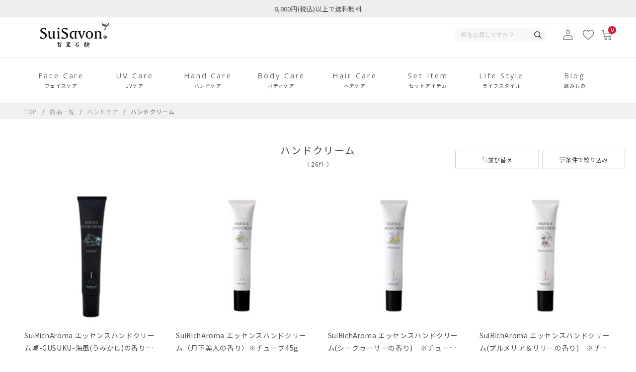

--- FILE ---
content_type: text/html; charset=utf-8
request_url: https://suisavon.jp/Form/Product/ProductList.aspx?cat=300001
body_size: 63022
content:

<!DOCTYPE html>
<html lang="ja">
  <head id="ctl00_Head1" prefix="og:http://ogp.me/ns#"><meta http-equiv="Content-Type" content="text/html; charset=UTF-8" /><title>
	商品一覧ページ
</title><meta http-equiv="Content-Script-Type" content="text/javascript" /><meta name="viewport" content="width=device-width, initial-scale=1.0, maximum-scale=1.0" /><link id="ctl00_lVariablesCss" rel="stylesheet" type="text/css" media="screen,print" href="/Css/variables.css" /><link id="ctl00_lGeneralCss" rel="stylesheet" type="text/css" media="screen,print" href="/Css/general.css" /><link id="ctl00_lCommonCss" rel="stylesheet" type="text/css" media="screen,print" href="/Css/common.css" /><link id="ctl00_lPrintCss" rel="stylesheet" type="text/css" media="print" href="/Css/imports/print.css" /><link id="ctl00_lTooltipCss" rel="stylesheet" type="text/css" media="all" href="/Css/tooltip.css" /><link id="ctl00_lCommonLowerCss" rel="stylesheet" type="text/css" media="screen,print" href="/Css/imports/common_lower_m.css" /><link id="ctl00_lstaticCss" rel="stylesheet" type="text/css" media="screen,print" href="/Css/imports/static_lower_m.css" /><link id="ctl00_lDefaultCss" rel="stylesheet" type="text/css" media="screen,print" href="/Css/default_m.css" />


<script type="text/javascript" charset="Shift_JIS" src="/Js/w2.js?20250106"></script>
<script type="text/javascript" charset="Shift_JIS" src="/Js/w2.textboxevents.js"></script>

<script type="text/javascript" charset="Shift_JIS" src="/Js/jquery-3.6.0.min.js"></script>
<script type="text/javascript" charset="Shift_JIS" src="/Js/jquery-migrate-3.3.2.min.js"></script>


<link href="/Js/Slick/slick-theme.css" rel="stylesheet" type="text/css">
<link href="/Js/Slick/slick.css" rel="stylesheet" type="text/css">
<script type="text/javascript" src="/Js/Slick/slick.min.js" defer></script>

<script type="text/javascript" charset="UTF-8" src="/Js/ClientValidateScript.aspx"></script>


<script type="text/javascript" charset="UTF-8" src="/Js/list.js" defer></script>
<script type="text/javascript" charset="UTF-8" src="/Js/head_nav_init.js" defer></script>



<script type="text/javascript" charset="UTF-8" src="/Js/function.js" defer></script>
<script type="text/javascript" charset="UTF-8" src="/Js/common.js" defer></script>


<script type="text/javascript" src="/Js/AutoKana/jquery.autoKana.js"></script>
<script type="text/javascript" src="/Js/AutoKana/jquery.autoChangeKana.js"></script>

<link rel="preconnect" href="https://fonts.googleapis.com">
<link rel="preconnect" href="https://fonts.gstatic.com" crossorigin>
<link href="https://fonts.googleapis.com/css2?family=Noto+Sans+JP&family=Noto+Serif+JP&family=Open+Sans&display=swap" rel="stylesheet">


<script type="text/javascript">
	
	function execAutoKanaWithKanaType(firstName, firstNameKana, lastName, lastNameKana) {
		execAutoKana(
			firstName,
			firstNameKana,
			lastName,
			lastNameKana,
			'FULLWIDTH_KATAKANA');
	}

	
	function execAutoChangeKanaWithKanaType(firstNameKana, lastNameKana) {
		execAutoChangeKana(
			firstNameKana,
			lastNameKana,
			'FULLWIDTH_KATAKANA');
	}
</script>

<link id="lsearchResultLayerCss" rel="stylesheet" href="/Css/searchResultLayer.css" type="text/css" media="screen" />



<script type="text/javascript">
	// ページロード処理
	function pageLoad(sender, args) {
		// ページロード共通処理
		pageLoad_common();

		// function.js実行
		if (typeof initializeFunctionJs == "function") initializeFunctionJs();

		// グローバル切り替え実行
		if (typeof switchGlobalFunction == 'function') switchGlobalFunction();

		// PayPal
		if (typeof InitializePaypal == "function") InitializePaypal(sender, args);

		// body側のpageLoad実行
		if (typeof bodyPageLoad == "function") bodyPageLoad();
	}
</script>


<link rel="stylesheet" href="/Js/jquery-ui-1.12.1.custom/jquery-ui.css" />
<script src="/Js/jquery-ui-1.12.1.custom/jquery-ui.js" defer></script>
<script type="text/javascript" charset="UTF-8" src="/Js/mailcomplete.js?20250106"></script>
<script type="text/javascript">
	var mailDomains = getMailDomains("/Contents/MailDomains.xml");
	$(function ()
	{
		$('.mail-domain-suggest').each(function ()
		{
			$(this).mailcomplete();
		});
	});
</script>


<link rel="icon" href="/favicon.ico">
<link rel="apple-touch-icon" href="/apple-touch-icon.png">
  
  <link href="/Css/product.css" rel="stylesheet" type="text/css" media="all" />
  <link href="/Css/productList.css" rel="stylesheet" type="text/css" media="all" />
  <script src="/Js/productList.js" defer></script>
  <link rel="canonical" href="https://suisavon.jp/Form/Product/ProductList.aspx?shop=0&cat=300001&dpcnt=-1&img=2&sort=04&udns=2&fpfl=0&sfl=0&pno=1" />
  
  
<link rel="next" href="/Form/Product/ProductList.aspx?shop=0&cat=300001&dpcnt=-1&img=2&sort=04&udns=2&fpfl=0&sfl=0&pno=2" />

		<script>(function(w,d,s,l,i){w[l]=w[l]||[];w[l].push({'gtm.start':new Date().getTime(),event:'gtm.js'});var f=d.getElementsByTagName(s)[0],j=d.createElement(s),dl=l!='dataLayer'?'&l='+l:'';j.async=true;j.src='https://www.googletagmanager.com/gtm.js?id='+i+dl;f.parentNode.insertBefore(j,f);})(window,document,'script','dataLayer','GTM-5HMQ7SR');</script>
	<meta property="og:title" /><meta property="og:type" /><meta property="og:url" /><meta property="og:image" /><meta property="og:site_name" /><meta property="og:description" /><meta name="description" content="SuiSavon-首里石鹸- 快気祝い/快気内祝い、引っ越し祝い、出産祝いのギフトやプレゼントに石鹸を。沖縄の記憶、香り、素材を贅沢に詰め込みました。" />
    <meta property="og:url" content="https://suisavon.jp/Form/Product/ProductList.aspx?cat=300001" />
    <meta property="og:type" content="product" /><meta property="og:title" content="商品一覧ページ" /><meta property="og:description" content="SuiSavon-首里石鹸- 快気祝い/快気内祝い、引っ越し祝い、出産祝いのギフトやプレゼントに石鹸を。沖縄の記憶、香り、素材を贅沢に詰め込みました。" /><meta property="og:site_name" content="SuiSavon 首里石鹸" /><meta property="og:image" content="/Contents/ImagesPkg/ogp/ogp.jpg" /><meta property="og:locale" content="ja_JP" /><meta name="twitter:card" content="summary_large_image" /><meta name="twitter:site" content="@suisavon" /></head>
  <body onload="">
    
    
		<noscript><iframe src="https://www.googletagmanager.com/ns.html?id=GTM-5HMQ7SR" height="0" width="0" style="display:none;visibility:hidden"></iframe></noscript>
	
    
    
    <form name="aspnetForm" method="post" action="/Form/Product/ProductList.aspx?cat=300001" id="aspnetForm" onsubmit="return (document.getElementById(&#39;__EVENTVALIDATION&#39;) != null);" onkeypress="return ((event.keyCode != 13) || (window.event.srcElement.type != &#39;text&#39;));">
<div>
<input type="hidden" name="__EVENTTARGET" id="__EVENTTARGET" value="" />
<input type="hidden" name="__EVENTARGUMENT" id="__EVENTARGUMENT" value="" />
<input type="hidden" name="__VIEWSTATE" id="__VIEWSTATE" value="/[base64]/[base64]/////[base64]////[base64]/////P///wYIAAAAA3BpZAYJAAAAAAH2/////P///wYLAAAAA3ZpZAkJAAAAAfP////8////Bg4AAAADcG5vBg8AAAABMQHw/////P///wYRAAAAA2NhdAYSAAAABjMwMDAwMQHt/////P///wYUAAAABHN3cmQJCQAAAAHq/////P///wYXAAAABnNic3dyZAkJAAAAAef////8////BhoAAAADY29sCQkAAAAB5P////z///8GHQAAAANpbWcGHgAAAAEyAeH////8////BiAAAAAEc29ydAYhAAAAAjA0Ad7////8////BiMAAAAFY2ljb24JCQAAAAHb/////P///wYmAAAAA21pbgkJAAAAAdj////8////BikAAAADbWF4CQkAAAAB1f////z///8GLAAAAAVkcGNudAYtAAAAAi0xAdL////8////Bi8AAAAEdWRucwYwAAAAATIBz/////z///8GMgAAAARkb3NwCQkAAAABzP////z///8GNQAAAARmcGZsCQYAAAAByf////z///8GOAAAAANzZmwJBgAAAAHG/////P///wY7AAAAA3BnaQkJAAAAAcP////8////Bj4AAAADYmlkCQkAAAABwP////z///[base64]/////[base64]////[base64]/[base64]/[base64]/[base64]////[base64]/jg7Pjg4njgq/jg6rjg7zjg6DvvIjmnIjkuIvnvo7kurrjga7pppnjgorvvInigLvjg4Hjg6Xjg7zjg5Y0NWcGQVItMDg0BDIzMTAV44OP44Oz44OJ44Kv44Oq44O844OgATIBLGQCAg9kFgJmDxUGZlN1aVJpY2hBcm9tYSDjgqjjg4Pjgrvjg7Pjgrnjg4/jg7Pjg4njgq/jg6rjg7zjg6Ao44K344O844Kv44Ou44O844K144O844Gu6aaZ44KKKeOAgOKAu+ODgeODpeODvOODljQ1ZwZBUi0wODgEMjMxMBXjg4/jg7Pjg4njgq/[base64]/jg7Pjg4njgq/jg6rjg7zjg6ABNQEsZAIFD2QWAmYPFQZXU3VpUmljaEFyb21hIOiWrOeUqOOCqOODg+OCu+ODs+OCueODj+ODs+ODieOCr+ODquODvOODoCjjgrfjg7zjgq/jg67jg7zjgrXjg7zjga7pppnjgoopBkFSLTA3MAQzMDI1FeODj+ODs+ODieOCr+ODquODvOODoAE2ASxkAgYPZBYCZg8VBnFCb25Wb3lhZ2Ug44Ko44OD44K744Oz44K544Of44OL44OP44Oz44OJ44Kv44Oq44O844Og5Z+OLUdVU1VLVS3mtbfpoqgo44GG44G/44GL44GYKeOBrummmeOCiuOAgOKAu+ODgeODpeODvOODljI1ZwZBUi0wOTMEMTc2MBXjg4/jg7Pjg4njgq/jg6rjg7zjg6ABNwEsZAIHD2QWAmYPFQZnQm9uVm95YWdl44CA44Ko44OD44K744Oz44K544Of44OL44OP44Oz44OJ44Kv44Oq44O844OgKE1PTeOBp+OBhOOBlOOBruiKseOBrummmeOCiinigLvjg4Hjg6Xjg7zjg5YyNe+9hwZBUi0wNTcEMTk4MBXjg4/jg7Pjg4njgq/[base64]/jg7Pjg4njgq/jg6rjg7zjg6Ao44K344O844Kv44Ou44O844K144O844Gu6aaZ44KKKeOAgOKAu+ODgeODpeODvOODljI1ZwZBUi0wODcEMTc2MBXjg4/jg7Pjg4njgq/jg6rjg7zjg6ACMTABLGQCCg9kFgJmDxUGaUJvblZveWFnZSDjgqjjg4Pjgrvjg7Pjgrnjg4/jg7Pjg4njgq/jg6rjg7zjg6Ao44OX44Or44Oh44Oq44Ki77yG44Oq44Oq44O844Gu6aaZ44KKKeOAgOKAu+ODgeODpeODvOODljI1ZwZBUi0wODMEMTc2MBXjg4/jg7Pjg4njgq/jg6rjg7zjg6ACMTEBLGQCCw9kFgJmDxUGYUJvblZveWFnZSDjgqjjg4Pjgrvjg7Pjgrnjg5/jg4vjg4/jg7Pjg4njgq/[base64]/44Or44OV44Or44O844OE44Gu6aaZ44KKKeOAgOKAu+ODgeODpeODvOODljQ1ZwZBUi0wNjQEMjMxMBXjg4/jg7Pjg4njgq/[base64]/jg7Pjg4njgq/jg6rjg7zjg6ACMTgBLGQCEg9kFgJmDxUGZlN1aVJpY2hBcm9tYSDjgqjjg4Pjgrvjg7Pjgrnjg4/jg7Pjg4njgq/jg6rjg7zjg6Ao44OW44O844Ky44Oz44OT44Oq44Ki44Gu6aaZ44KKKeOAgOKAu+ODgeODpeODvOODljQ1ZwZBUi0wOTIEMjMxMBXjg4/jg7Pjg4njgq/jg6rjg7zjg6ACMTkBLGQCEw9kFgJmDxUGV1N1aVJpY2hBcm9tYSDjgqjjg4Pjgrvjg7Pjgrnjg4/jg7Pjg4njgq/jg6rjg7zjg6Ao44KC44G/44GY44Gu6aaZ44KKKeKAu+ODgeODpeODvOODljQ1ZwZBUi0wNzkEMjMxMBXjg4/jg7Pjg4njgq/[base64]/jg4/[base64]/////[base64]/[base64]/[base64]/AAAAATAJwAAAAAFuAAAABAAAAAbBAAAAATAGwgAAAAYxMDAwMDcGwwAAABXjg6rjg4Pjg5fjgq/jg6rjg7zjg6AJFAAAAAkUAAAABsUAAAABMAnGAAAAAW8AAAAEAAAABscAAAABMAbIAAAABjEwMDAwOAbJAAAAFeODleOCqeODvOODoOOCveODvOODlwkUAAAACRQAAAAGywAAAAEwCcwAAAABcAAAAAQAAAAGzQAAAAEwBs4AAAAGMTAwMDEwBs8AAAAx44Oc44K/[base64]/lsI7lhaXnvo7lrrnmtrIJFAAAAAkUAAAABt0AAAABMAneAAAAAXMAAAAEAAAABt8AAAABMAbgAAAABjEwMDAxMwbhAAAAH+e+juWuueOCuOOCp+ODquODvC/jgq/jg6rjg7zjg6AJFAAAAAkUAAAABuMAAAABMAnkAAAAAXQAAAAEAAAABuUAAAABMAbmAAAABjEwMDAxNAbnAAAAFeOCueODmuOCt+ODo+ODq+OCseOCogkUAAAACRQAAAAG6QAAAAEwCeoAAAABdQAAAAQAAAAG6wAAAAEwBuwAAAAGMTAwMDE1Bu0AAAAt44Oc44K/[base64]/[base64]/[base64]/44OL44Kr44Or44OP44Oz44OJ44Oh44Kk44OJ5rSX6aGU55+z6bm4MTIwZwkUAAAACRQAAAAGJQEAAAEwCSYBAAABfwAAAAQAAAAGJwEAAAEwBigBAAAGMzAwMDAzBikBAAAx44Oc44K/[base64]/[base64]/[base64]/[base64]/[base64]/[base64]/[base64]/[base64]/[base64]/jg4vjgqvjg6vjg4/[base64]/jg4/jg7zjg5bjg4/[base64]/[base64]/[base64]/jg4vjgqvjg6vjg4/[base64]/[base64]/[base64]/[base64]/jg4/jg7Pjg4njgrHjgqJkAgEPFgIfHgIFFgoCAQ9kFgRmDxUCgQEvRm9ybS9Qcm9kdWN0L1Byb2R1Y3RMaXN0LmFzcHg/[base64]/jg4vjgqvjg6vjg4/[base64]/jg4vjgqvjg6vjg4/[base64]/jg4/jg7zjg5bjg4/[base64]/[base64]/[base64]/[base64]/[base64]/[base64]/[base64]/[base64]/[base64]/c2hvcD0wJmFtcDtjYXQ9NzAwJmFtcDtkcGNudD0yMCZhbXA7aW1nPTImYW1wO3NvcnQ9MDQmYW1wO3VkbnM9MiZhbXA7ZnBmbD0wJmFtcDtzZmw9MCZhbXA7cG5vPTEV44Op44Kk44OV44K544K/[base64]/[base64]/[base64]/[base64]/[base64]/[base64]/jgrvjg4Pjg4jllYblk4FkAgEPFgIfHgICFgQCAQ9kFgRmDxUCgQEvRm9ybS9Qcm9kdWN0L1Byb2R1Y3RMaXN0LmFzcHg/[base64]/[base64]/[base64]/[base64]/[base64]/[base64]/ZWRkAggPZBYCZg9kFgICAQ8WBB8eAv////[base64]/[base64]/[base64]/c2hvcD0wJmFtcDtwaWQ9QVItMDg0JmFtcDtjYXQ9MzAwMDAxXlN1aVJpY2hBcm9tYSDjgqjjg4Pjgrvjg7Pjgrnjg4/jg7Pjg4njgq/[base64]/[base64]/c2hvcD0wJmFtcDtwaWQ9QVItMDcwJmFtcDtjYXQ9MzAwMDAxV1N1aVJpY2hBcm9tYSDolqznlKjjgqjjg4Pjgrvjg7Pjgrnjg4/jg7Pjg4njgq/[base64]/[base64]/c2hvcD0wJmFtcDtwaWQ9QVItMDkzJmFtcDtjYXQ9MzAwMDAxcUJvblZveWFnZSDjgqjjg4Pjgrvjg7Pjgrnjg5/jg4vjg4/jg7Pjg4njgq/jg6rjg7zjg6Dln44tR1VTVUtVLea1t+miqCjjgYbjgb/[base64]/[base64]/c2hvcD0wJmFtcDtwaWQ9T1QtMDA1JmFtcDtjYXQ9MzAwMDAxO0JvblZveWFnZSDjg5/jg4vjg4/jg7Pjg4njgq/[base64]/[base64]/[base64]/c2hvcD0wJmFtcDtwaWQ9QVItMDk0JmFtcDtjYXQ9MzAwMDAxXlN1aVJpY2hBcm9tYSDjgqjjg4Pjgrvjg7Pjgrnjg4/jg7Pjg4njgq/[base64]/[base64]/c2hvcD0wJmFtcDtwaWQ9QVItMDY0JmFtcDtjYXQ9MzAwMDAxcVN1aVJpY2hBcm9tYSDjgqjjg4Pjgrvjg7Pjgrnjg4/jg7Pjg4njgq/jg6rjg7zjg6AgKCDjgqrjg6rjgqjjg7Pjgr/[base64]/jg7Pjg4njgq/jg6rjg7zjg6Ag44Kv44O844Or44K/[base64]/[base64]/c2hvcD0wJmFtcDtwaWQ9QVItMDkyJmFtcDtjYXQ9MzAwMDAxZlN1aVJpY2hBcm9tYSDjgqjjg4Pjgrvjg7Pjgrnjg4/jg7Pjg4njgq/[base64]/[base64]/c2hvcD0wJmFtcDtwaWQ9QVItMDc5JmFtcDtjYXQ9MzAwMDAxV1N1aVJpY2hBcm9tYSDjgqjjg4Pjgrvjg7Pjgrnjg4/jg7Pjg4njgq/jg6rjg7zjg6Ao44KC44G/[base64]/////[base64]/hZ1bhjTTho62y79hosdOB" />
</div>

<script type="text/javascript">
//<![CDATA[
var theForm = document.forms['aspnetForm'];
if (!theForm) {
    theForm = document.aspnetForm;
}
function __doPostBack(eventTarget, eventArgument) {
    if (!theForm.onsubmit || (theForm.onsubmit() != false)) {
        theForm.__EVENTTARGET.value = eventTarget;
        theForm.__EVENTARGUMENT.value = eventArgument;
        theForm.submit();
    }
}
//]]>
</script>


<script src="/WebResource.axd?d=mo3fdJlj3I6K_7PDFtp6tB7l0DTFKt_YgpIv9gtbU8A5kvMzJsv_Cg1pEDoafc25-ntSORWDl5hBY4V0hzQn3LKRufhFyXqAsrWw6IE9x0Y1&amp;t=638628531619783110" type="text/javascript"></script>


<script src="/ScriptResource.axd?d=zdWJawYEA4pCL2JfdrjSLWn_q93CsEkY4Bm-VxlVC14Gx75KS5oH4DX_BEEq-6rxjbLYQHg_OSSgUN1oL5jAiqUaytq74CPTyeK17RF3JoGA6gqk2nRnw6LZZgdzAbGy0jKeV0fCTgE-EnySyxoDQwEeW3MzPFETvf7wxx9iVdw1&amp;t=2a9d95e3" type="text/javascript"></script>
<script src="/ScriptResource.axd?d=KsJivilxSKMn4sVjtc8nRdVoZHm5tB3vg4uT2C9faw2n4ySOmJYJ_wmVi1UBa7Y-TUp4S-PE9--32JtED9aqIAeAXyCvI6VrMsWBRJ59QOxVu2Mq8mUfmiEZgJj0_mYjMYuxAu7ksWhnsv-eNbWYa7TrOuo9m5qCiAleD7hlkQTMX75fljK-QdR_IHmcd1ma0&amp;t=2a9d95e3" type="text/javascript"></script>
<div>

<input type="hidden" name="__VIEWSTATEGENERATOR" id="__VIEWSTATEGENERATOR" value="336F6414" />
<input type="hidden" name="__EVENTVALIDATION" id="__EVENTVALIDATION" value="/wEdACxJ6EJDGuCqWhWh/XJoiOIEkFGodYXqT30wlJzYUSRJYak8oDnSRd1mXJiEDfjJGDp2H/[base64]/h49cE2BbHdsQZdYq9OrO/k22hnHOvoShEWPxlWNwKfDEfrVr5PR+LDkLZcm1m57A8mzKkyyoNbtUeoXevtpa9EqsKLU0oGndhXZ4sHjjjNHpnL4rJRr3AAN6mHF8xuqr7pYSmrr6ej9F0ZhLjRPswlU6DmUOGy6mUimcTS6+t5urK32b6GijyDuoBA+AGNZiWUSlKnFvvlNnAf1W/Wtypw8QV25E7Zhvy5jvid+SokRX0pOOclunrXMkHQHFYSsQpllDgkxTQB0cjbJptVug1VPJG1QvctlUJqFmkWk0DRA9JLpjOKGkYzuODLibrGKK6kIhKjTH2JYQUSApXejdUvl9wLtABb73JSdsaN6m2fHgI3CXLFdiOnA/2G3QsVxYdt3Ljg/pYaG0kZNzO0IO+v14VXx7GexerlmEXyimr0Y8AP0CAumBJSHTd7q+sQtV1AB+qYDB524wGGVfhPwP/z2jKijfAskEpW0J9lbt4kW6I09St8dlCMH5saG9WajGjlpCbuBK470Nw9Hux5RytP2ZUrso7PXU36FAtuvskx0EzkcUT/KuiFJADruevLGqe9hK07IZuG5dp4Akbv+hzpEGbL9+mrmDSCnoapwDdwzk9w9/CDKGGolj39wwEW1tM00+eOBM/giLRTS9JH5TlJYkhS78TAWaAYy5dba3uILSgtPz0goR+C+8UFo24AqIsSQ3q" />
</div>

      <script type="text/javascript">
        // クリックジャック攻撃対策
        CheckClickJack('/Form/Blank.aspx');
      </script>

      
      <script type="text/javascript">
//<![CDATA[
Sys.WebForms.PageRequestManager._initialize('ctl00$smScriptManager', 'aspnetForm', ['tctl00$BodyHeaderMain$UpdatePanel1','','tctl00$BodyHeaderMain$upUpdatePanel2','','tctl00$BodyHeaderMain$ctl02$UpdatePanel1','','tctl00$BodyHeaderMain$ctl11$UpdatePanel1','','tctl00$ContentPlaceHolder1$ctl04$UpdatePanel1','','tctl00$ContentPlaceHolder1$ctl05',''], [], [], 90, 'ctl00');
//]]>
</script>


      
      



<div id="Ticker" class="ticker">
  <div class="ticker_item">
    <p class="ticker_text">
      
      8,800円(税込)以上で送料無料
      
    </p>
  </div>
</div>


      
      
      
      <div id="Header">
        <div id="ctl00_BodyHeaderMain_UpdatePanel1">

    
</div>


<div id="ctl00_BodyHeaderMain_upUpdatePanel2">

    
      <header id="header">
    

      
      <div id="header_top">
        <div class="header_inner">
          
          <div class="header_inner__column">

            
              <p class="header_logo">
            
                <a href="/">
                  <img src="/contents/ImagesPkg/common/logo.svg" width="106" height="42" decoding="async" alt="SuiSavon 首里石鹸">
                </a>
            
              </p>
            

          </div>
          

          
          <div class="header_inner__column">

            <div class="header_search visible-large hidden-small">
              	<div id="ctl00_BodyHeaderMain_ctl02_UpdatePanel1">


</div>

<div id="dvProductSearch" class="textBox pos-R">
		<input name="ctl00$BodyHeaderMain$ctl02$tbSearchWord" type="text" maxlength="250" id="ctl00_BodyHeaderMain_ctl02_tbSearchWord" class="text" placeholder="何をお探しですか？" onkeypress="if (event.keyCode==13){__doPostBack(&#39;ctl00$BodyHeaderMain$ctl02$lbSearch&#39;,&#39;&#39;); return false;}" />
	<div class="btnSearch pos-A">
		<a id="ctl00_BodyHeaderMain_ctl02_lbSearch" href="javascript:__doPostBack(&#39;ctl00$BodyHeaderMain$ctl02$lbSearch&#39;,&#39;&#39;)">
      <img src="/Contents/ImagesPkg/common/icn_search.svg" alt="" width="15" height="15" decoding="async">
    </a>
	</div>

	<!-- <dl>
		<dt><img src="/Contents/ImagesPkg/label_productsearch.jpg" alt="商品の検索" /></dt>
		<dd><select name="ctl00$BodyHeaderMain$ctl02$ddlCategories" id="ctl00_BodyHeaderMain_ctl02_ddlCategories">
		<option value="">すべてのカテゴリ</option>
		<option value="100">フェイスケア</option>
		<option value="200">UVケア</option>
		<option selected="selected" value="300">ハンドケア</option>
		<option value="400">ボディケア</option>
		<option value="500">ヘアケア</option>
		<option value="600">セットアイテム</option>
		<option value="700">ライフスタイル</option>
		<option value="800">Sui Savon</option>
		<option value="810">SuiRich Aroma</option>
		<option value="820">Bon Voyage</option>
		<option value="830">Sui Design</option>
		<option value="840">Aroma Is LIFE</option>
		<option value="900">セット商品</option>

</select></dd>
		<dd class="text_search_price_mini">	<input name="ctl00$BodyHeaderMain$ctl02$tbMinPrice" type="text" maxlength="7" id="ctl00_BodyHeaderMain_ctl02_tbMinPrice" class="text" onkeypress="if (event.keyCode==13){__doPostBack(&#39;ctl00$BodyHeaderMain$ctl02$lbSearch&#39;,&#39;&#39;); return false;}" style="width:50px;" />円 ～
		<input name="ctl00$BodyHeaderMain$ctl02$tbMaxPrice" type="text" maxlength="7" id="ctl00_BodyHeaderMain_ctl02_tbMaxPrice" class="text" onkeypress="if (event.keyCode==13){__doPostBack(&#39;ctl00$BodyHeaderMain$ctl02$lbSearch&#39;,&#39;&#39;); return false;}" style="width:50px;" />円</dd>
		<dd><input id="ctl00_BodyHeaderMain_ctl02_cbStockOnly" type="checkbox" name="ctl00$BodyHeaderMain$ctl02$cbStockOnly" /><label for="ctl00_BodyHeaderMain_ctl02_cbStockOnly">在庫あり</label></dd>
		<dd>→ <a href="/Page/AdvancedSearch.aspx">詳しく検索</a></dd>
	</dl> -->
</div>









            </div>

            <div class="header_utiliry_wrap visible-large hidden-small">
              <div class="header_utiliry">
                <ul>
                  <li class="utility_user">
                    
                      <a href="/Form/Login.aspx">
                        <img src="/contents/ImagesPkg/common/icn_user.svg" width="20" height="20" alt="ログイン" decoding="async">
                      </a>
                    
                  </li>
                  <li class="utility_favorite">
                    <a href="/Form/Product/FavoriteList.aspx">
                      <img src="/contents/ImagesPkg/common/icn_favorite.svg" alt="お気に入り">
                    </a>
                  </li>
                  <li class="utility_cart">
                    <a href="/Form/Order/CartList.aspx">
                      <img src="/contents/ImagesPkg/common/icn_cart.svg" alt="カート">
                      <span class="num num_0">0</span>
                    </a>
                  </li>
                </ul>
              </div>
            </div>
            <div class="header_utiliry_wrap header-global-nav sp_only">
              <div class="header_utiliry">
                <ul>
                  <li class="utility_user">
                    
                      <a href="/Form/Login.aspx">
                        <img src="/contents/ImagesPkg/common/icn_user.svg" width="20" height="20" alt="ログイン" decoding="async">
                      </a>
                    
                  </li>
                  <li class="utility_favorite">
                    <a href="/Form/Product/FavoriteList.aspx">
                      <img src="/contents/ImagesPkg/common/icn_favorite.svg" width="22" height="20" alt="お気に入り" decoding="async">
                    </a>
                  </li>
                  <li class="utility_cart">
                    <a href="/Form/Order/CartList.aspx">
                      <img src="/contents/ImagesPkg/common/icn_cart.svg" width="22" height="20" alt="カート" decoding="async">
                      <span class="num num_0">
                        0
                      </span>
                    </a>
                  </li>
                  <li class="utility_menu">
                    <div class="hamburger">
                      <span></span>
                    </div>
                  </li>
                </ul>
              </div>
            </div>
          </div>
          

        </div>
      </div>
      

      
      <div id="header_menu" class="visible-large hidden-small">
        <div class="header_inner">
          <nav class="header_menu__list">
            <ul>
              <li class="header_menu__item" data-cat="100">
                <p class="header_menu__ttl">
                  <a href="#" class="text_wrap">
                    <span class="text_en">Face Care</span>
                    <span class="text_ja">フェイスケア</span>
                  </a>
                </p>
                <div class="header_menu__contents">
                  <div class="contents_inner">
                    


<dl class="staticCategoryList category_wrap">
  
  <dt class="category_heading">
    <span class="category_en">Face Care</span>
    <span class="category_ja">フェイスケア</span>
    <span class="menu_base"></span>
    <a href="/Form/Product/ProductList.aspx?cat=100" class="viewall pconly">
      <span class="viewall_content">
        <span class="viewall_text">すべて見る</span>
        <span class="viewall_icon">
          <img src="/Contents/ImagesPkg/common/icn_viewall.svg" width="14" height="14" alt="" loading="lazy">
        </span>
      </span>
    </a>
  </dt>
  <dd class="category_content" data-cat="100">
    <ul class="category_list">
      <li class="category">
        <a href="/Form/Product/ProductList.aspx?cat=100001">
          <img src="/Contents/ImagesPkg/common/category/cat_img_100001.jpg" alt="" class="category_img" width="34" height="32" loading="lazy">
          <span class="category_name">クレンジング</span>
        </a>
      </li>

      <li class="category">
        <a href="/Form/Product/ProductList.aspx?cat=100015">
          <img src="/Contents/ImagesPkg/common/category/cat_img_100009.jpg" alt="" class="category_img" width="34" height="32" loading="lazy">
          <span class="category_name">ボタニカルハンド<br class="pconly">メイド<br class="sponly">洗顔石鹸</span>
        </a>
      </li>

      <li class="category">
        <a href="/Form/Product/ProductList.aspx?cat=100002">
          <img src="/Contents/ImagesPkg/common/category/cat_img_100002.jpg" alt="" class="category_img" width="34" height="32" loading="lazy">
          <span class="category_name">マリンクレイ<br class="pconly">洗顔石鹸</span>
        </a>
      </li>

    <!--  <li class="category">
        <a href="/Form/Product/ProductList.aspx?cat=100117">
          <img src="/Contents/ImagesPkg/common/category/cat_img_100117.jpg" alt="" class="category_img" width="34" height="32" loading="lazy">
          <span class="category_name">季節限定<br class="pconly">デザイン石鹸</span>
        </a>
      </li>-->

      <li class="category">
        <a href="/Form/Product/ProductList.aspx?cat=100012">
          <img src="/Contents/ImagesPkg/common/category/cat_img_100012.jpg" alt="" class="category_img" width="34" height="32" loading="lazy">
          <span class="category_name">導入美容液</span>
        </a>
      </li>

      <li class="category">
        <a href="/Form/Product/ProductList.aspx?cat=100003">
          <img src="/Contents/ImagesPkg/common/category/cat_img_100003.jpg" alt="" class="category_img" width="34" height="32" loading="lazy">
          <span class="category_name">化粧水</span>
        </a>
      </li>
      
            <li class="category">
        <a href="/Form/Product/ProductList.aspx?cat=100118">
          <img src="/Contents/ImagesPkg/common/category/cat_img_100118.jpg" alt="" class="category_img" width="34" height="32" loading="lazy">
          <span class="category_name">美容液</span>
        </a>
      </li>


      <li class="category">
        <a href="/Form/Product/ProductList.aspx?cat=100005">
          <img src="/Contents/ImagesPkg/common/category/cat_img_100005.jpg" alt="" class="category_img" width="34" height="32" loading="lazy">
          <span class="category_name">乳液</span>
        </a>
      </li>

      <li class="category">
        <a href="/Form/Product/ProductList.aspx?cat=100013">
          <img src="/Contents/ImagesPkg/common/category/cat_img_100013.jpg" alt="" class="category_img" width="34" height="32" loading="lazy">
          <span class="category_name">美容ジェリー/クリーム</span>
        </a>
      </li>

      <li class="category">
        <a href="/Form/Product/ProductList.aspx?cat=100014">
          <img src="/Contents/ImagesPkg/common/category/cat_img_100014.jpg" alt="" class="category_img" width="34" height="32" loading="lazy">
          <span class="category_name">スペシャルケア</span>
        </a>
      </li>

      <li class="category">
        <a href="/Form/Product/ProductList.aspx?cat=100007">
          <img src="/Contents/ImagesPkg/common/category/cat_img_100007.jpg" alt="" class="category_img" width="34" height="32" loading="lazy">
          <span class="category_name">リップクリーム</span>
        </a>
      </li>

      <li class="category">
        <a href="/Form/Product/ProductList.aspx?cat=100008">
          <img src="/Contents/ImagesPkg/common/category/cat_img_100008.jpg" alt="" class="category_img" width="34" height="32" loading="lazy">
          <span class="category_name">フォームソープ</span>
        </a>
      </li>
      
            <li class="category">
        <a href="/Form/Product/ProductList.aspx?cat=100116">
          <img src="/Contents/ImagesPkg/common/category/cat_img_100116.jpg" alt="" class="category_img" width="34" height="32" loading="lazy">
          <span class="category_name">泡盛酒かす<br class="pconly">スキンケアシリーズ</span>
        </a>
      </li>
    </ul>

    <a href="/Form/Product/ProductList.aspx?cat=100" class="viewall">
      <span class="viewall_content">
        <span class="viewall_text">すべて見る</span>
        <span class="viewall_icon">
          <img src="/Contents/ImagesPkg/common/icn_viewall.svg" width="14" height="14" alt="" loading="lazy" class="sponly">
          <span class="pconly arrow_icon">
            <svg xmlns="http://www.w3.org/2000/svg" width="5.604" height="9.061" viewBox="0 0 5.604 9.061">
              <path id="パス_3295" data-name="パス 3295" d="M538.176,534.75l4,4.2-4,3.8" transform="translate(-537.632 -534.233)" fill="none" stroke-miterlimit="10" stroke-width="1.5"/>
            </svg>
          </span>
        </span>
      </span>
    </a>
  </dd>

  
  <dt class="category_heading">
    <span class="category_en">UV Care</span>
    <span class="category_ja">UVケア</span>
    <span class="menu_base"></span>
    <a href="/Form/Product/ProductList.aspx?cat=200" class="viewall pconly">
      <span class="viewall_content">
        <span class="viewall_text">すべて見る</span>
        <span class="viewall_icon">
          <img src="/Contents/ImagesPkg/common/icn_viewall.svg" width="14" height="14" alt="" loading="lazy">
        </span>
      </span>
    </a>
  </dt>
  <dd class="category_content" data-cat="200">
    <ul class="category_list">
      <li class="category">
        <a href="/Form/Product/ProductList.aspx?cat=200004">
          <img src="/Contents/ImagesPkg/common/category/cat_img_200001.jpg" alt="" class="category_img" width="34" height="32" loading="lazy">
          <span class="category_name">フェイスケア</span>
        </a>
      </li>

      <li class="category">
        <a href="/Form/Product/ProductList.aspx?cat=200005">
          <img src="/Contents/ImagesPkg/common/category/cat_img_200005.jpg" alt="" class="category_img" width="34" height="32" loading="lazy">
          <span class="category_name">ボディケア</span>
        </a>
      </li>
    </ul>

    <a href="/Form/Product/ProductList.aspx?cat=200" class="viewall">
      <span class="viewall_content">
        <span class="viewall_text">すべて見る</span>
        <span class="viewall_icon">
          <img src="/Contents/ImagesPkg/common/icn_viewall.svg" width="14" height="14" alt="" loading="lazy" class="sponly">
          <span class="pconly arrow_icon">
            <svg xmlns="http://www.w3.org/2000/svg" width="5.604" height="9.061" viewBox="0 0 5.604 9.061">
              <path id="パス_3295" data-name="パス 3295" d="M538.176,534.75l4,4.2-4,3.8" transform="translate(-537.632 -534.233)" fill="none" stroke-miterlimit="10" stroke-width="1.5"/>
            </svg>
          </span>
        </span>
      </span>
    </a>
  </dd>

  
  <dt class="category_heading">
    <span class="category_en">Hand Care</span>
    <span class="category_ja">ハンドケア</span>
    <span class="menu_base"></span>
    <a href="/Form/Product/ProductList.aspx?cat=300" class="viewall pconly">
      <span class="viewall_content">
        <span class="viewall_text">すべて見る</span>
        <span class="viewall_icon">
          <img src="/Contents/ImagesPkg/common/icn_viewall.svg" width="14" height="14" alt="" loading="lazy">
        </span>
      </span>
    </a>
  </dt>
  <dd class="category_content" data-cat="300">
    <ul class="category_list">
      <li class="category">
        <a href="/Form/Product/ProductList.aspx?cat=300001">
          <img src="/Contents/ImagesPkg/common/category/cat_img_300001.jpg" alt="" class="category_img" width="34" height="32" loading="lazy">
          <span class="category_name">ハンドクリーム</span>
        </a>
      </li>

      <li class="category">
        <a href="/Form/Product/ProductList.aspx?cat=300005">
          <img src="/Contents/ImagesPkg/common/category/cat_img_300005.jpg" alt="" class="category_img" width="34" height="32" loading="lazy">
          <span class="category_name">フォームソープ</span>
        </a>
      </li>
    </ul>

    <a href="/Form/Product/ProductList.aspx?cat=300" class="viewall">
      <span class="viewall_content">
        <span class="viewall_text">すべて見る</span>
        <span class="viewall_icon">
          <img src="/Contents/ImagesPkg/common/icn_viewall.svg" width="14" height="14" alt="" loading="lazy" class="sponly">
          <span class="pconly arrow_icon">
            <svg xmlns="http://www.w3.org/2000/svg" width="5.604" height="9.061" viewBox="0 0 5.604 9.061">
              <path id="パス_3295" data-name="パス 3295" d="M538.176,534.75l4,4.2-4,3.8" transform="translate(-537.632 -534.233)" fill="none" stroke-miterlimit="10" stroke-width="1.5"/>
            </svg>
          </span>
        </span>
      </span>
    </a>
  </dd>

  
  <dt class="category_heading">
    <span class="category_en">Body Care</span>
    <span class="category_ja">ボディケア</span>
    <span class="menu_base"></span>
    <a href="/Form/Product/ProductList.aspx?cat=400" class="viewall pconly">
      <span class="viewall_content">
        <span class="viewall_text">すべて見る</span>
        <span class="viewall_icon">
          <img src="/Contents/ImagesPkg/common/icn_viewall.svg" width="14" height="14" alt="" loading="lazy">
        </span>
      </span>
    </a>
  </dt>
  <dd class="category_content" data-cat="400">
    <ul class="category_list">
      <!--<li class="category">
        <a href="/Form/Product/ProductList.aspx?cat=400001">
          <img src="/Contents/ImagesPkg/common/category/cat_img_400001.jpg" alt="" class="category_img" width="34" height="32" loading="lazy">
          <span class="category_name">ボタニカルハンド<br>メイド石鹸</span>
        </a>
      </li>-->

      <!--<li class="category">
        <a href="/Form/Product/ProductList.aspx?cat=400002">
          <img src="/Contents/ImagesPkg/common/category/cat_img_400002.jpg" alt="" class="category_img" width="34" height="32" loading="lazy">
          <span class="category_name">ボタニカルハンド<br class="pconly">メイド<br class="sponly">CUBE石鹸</span>
        </a>
      </li>-->

      <!--<li class="category">
        <a href="/Form/Product/ProductList.aspx?cat=400003">
          <img src="/Contents/ImagesPkg/common/category/cat_img_400003.jpg" alt="" class="category_img" width="34" height="32" loading="lazy">
          <span class="category_name">オーガニックハーブ<br>ハンドメイド石鹸</span>
        </a>
      </li>-->

      <li class="category">
        <a href="/Form/Product/ProductList.aspx?cat=400004">
          <img src="/Contents/ImagesPkg/common/category/cat_img_400004.jpg" alt="" class="category_img" width="34" height="32" loading="lazy">
          <span class="category_name">ボディミスト</span>
        </a>
      </li>

      <li class="category">
        <a href="/Form/Product/ProductList.aspx?cat=400005">
          <img src="/Contents/ImagesPkg/common/category/cat_img_400005.jpg" alt="" class="category_img" width="34" height="32" loading="lazy">
          <span class="category_name">ボディソープ</span>
        </a>
      </li>

      <li class="category">
        <a href="/Form/Product/ProductList.aspx?cat=400006">
          <img src="/Contents/ImagesPkg/common/category/cat_img_400006.jpg" alt="" class="category_img" width="34" height="32" loading="lazy">
          <span class="category_name">スクラブ</span>
        </a>
      </li>

      <li class="category">
        <a href="/Form/Product/ProductList.aspx?cat=400007">
          <img src="/Contents/ImagesPkg/common/category/cat_img_400007.jpg" alt="" class="category_img" width="34" height="32" loading="lazy">
          <span class="category_name">ボディミルク</span>
        </a>
      </li>

      <li class="category">
        <a href="/Form/Product/ProductList.aspx?cat=400008">
          <img src="/Contents/ImagesPkg/common/category/cat_img_400008.jpg" alt="" class="category_img" width="34" height="32" loading="lazy">
          <span class="category_name">オイル</span>
        </a>
      </li>

      <li class="category">
        <a href="/Form/Product/ProductList.aspx?cat=400009">
          <img src="/Contents/ImagesPkg/common/category/cat_img_400009.jpg" alt="" class="category_img" width="34" height="32" loading="lazy">
          <span class="category_name">ボディクリーム</span>
        </a>
      </li>
    </ul>

    <a href="/Form/Product/ProductList.aspx?cat=400" class="viewall">
      <span class="viewall_content">
        <span class="viewall_text">すべて見る</span>
        <span class="viewall_icon">
          <img src="/Contents/ImagesPkg/common/icn_viewall.svg" width="14" height="14" alt="" loading="lazy" class="sponly">
          <span class="pconly arrow_icon">
            <svg xmlns="http://www.w3.org/2000/svg" width="5.604" height="9.061" viewBox="0 0 5.604 9.061">
              <path id="パス_3295" data-name="パス 3295" d="M538.176,534.75l4,4.2-4,3.8" transform="translate(-537.632 -534.233)" fill="none" stroke-miterlimit="10" stroke-width="1.5"/>
            </svg>
          </span>
        </span>
      </span>
    </a>
  </dd>

  
  <dt class="category_heading">
    <span class="category_en">Hair Care</span>
    <span class="category_ja">ヘアケア</span>
    <span class="menu_base"></span>
    <a href="/Form/Product/ProductList.aspx?cat=500" class="viewall pconly">
      <span class="viewall_content">
        <span class="viewall_text">すべて見る</span>
        <span class="viewall_icon">
          <img src="/Contents/ImagesPkg/common/icn_viewall.svg" width="14" height="14" alt="" loading="lazy">
        </span>
      </span>
    </a>
  </dt>
  <dd class="category_content" data-cat="500">
    <ul class="category_list">
      <li class="category">
        <a href="/Form/Product/ProductList.aspx?cat=500001">
          <img src="/Contents/ImagesPkg/common/category/cat_img_500001.jpg" alt="" class="category_img" width="34" height="32" loading="lazy">
          <span class="category_name">シャンプー</span>
        </a>
      </li>

      <li class="category">
        <a href="/Form/Product/ProductList.aspx?cat=500002">
          <img src="/Contents/ImagesPkg/common/category/cat_img_500002.jpg" alt="" class="category_img" width="34" height="32" loading="lazy">
          <span class="category_name">コンディショナー</span>
        </a>
      </li>
      
            <li class="category">
        <a href="/Form/Product/ProductList.aspx?cat=500003">
          <img src="/Contents/ImagesPkg/common/category/cat_img_500003.jpg" alt="" class="category_img" width="34" height="32" loading="lazy">
          <span class="category_name">トリートメント</span>
        </a>
      </li>
      
      
      <li class="category">
        <a href="/Form/Product/ProductList.aspx?cat=500004">
          <img src="/Contents/ImagesPkg/common/category/cat_img_500004.jpg" alt="" class="category_img" width="34" height="32" loading="lazy">
          <span class="category_name">スカルプ<br class="pconly">クレンジング</span>
        </a>
      </li>

      <li class="category">
        <a href="/Form/Product/ProductList.aspx?cat=500005">
          <img src="/Contents/ImagesPkg/common/category/cat_img_500005.jpg" alt="" class="category_img" width="34" height="32" loading="lazy">
          <span class="category_name">ヘアオイル</span>
        </a>
      </li>

      <li class="category">
        <a href="/Form/Product/ProductList.aspx?cat=500006">
          <img src="/Contents/ImagesPkg/common/category/cat_img_500006.jpg" alt="" class="category_img" width="34" height="32" loading="lazy">
          <span class="category_name">セット商品</span>
        </a>
      </li>
    </ul>

    <a href="/Form/Product/ProductList.aspx?cat=500" class="viewall">
      <span class="viewall_content">
        <span class="viewall_text">すべて見る</span>
        <span class="viewall_icon">
          <img src="/Contents/ImagesPkg/common/icn_viewall.svg" width="14" height="14" alt="" loading="lazy" class="sponly">
          <span class="pconly arrow_icon">
            <svg xmlns="http://www.w3.org/2000/svg" width="5.604" height="9.061" viewBox="0 0 5.604 9.061">
              <path id="パス_3295" data-name="パス 3295" d="M538.176,534.75l4,4.2-4,3.8" transform="translate(-537.632 -534.233)" fill="none" stroke-miterlimit="10" stroke-width="1.5"/>
            </svg>
          </span>
        </span>
      </span>
    </a>
  </dd>

  
  <dt class="category_heading">
    <span class="category_en">Set Item</span>
    <span class="category_ja">セットアイテム</span>
    <span class="menu_base"></span>
    <a href="/Form/Product/ProductList.aspx?cat=600" class="viewall pconly">
      <span class="viewall_content">
        <span class="viewall_text">すべて見る</span>
        <span class="viewall_icon">
          <img src="/Contents/ImagesPkg/common/icn_viewall.svg" width="14" height="14" alt="" loading="lazy">
        </span>
      </span>
    </a>
  </dt>
  <dd class="category_content" data-cat="600">
    <ul class="category_list">
      <li class="category">
        <a href="/Form/Product/ProductList.aspx?cat=600001">
          <img src="/Contents/ImagesPkg/common/category/cat_img_600001.jpg" alt="" class="category_img" width="34" height="32" loading="lazy">
          <span class="category_name">定番セット</span>
        </a>
      </li>

      <li class="category">
        <a href="/Form/Product/ProductList.aspx?cat=600002">
          <img src="/Contents/ImagesPkg/common/category/cat_img_600002.jpg" alt="" class="category_img" width="34" height="32" loading="lazy">
          <span class="category_name">マンスリーセット</span>
        </a>
      </li>
    </ul>

    <a href="/Form/Product/ProductList.aspx?cat=600" class="viewall">
      <span class="viewall_content">
        <span class="viewall_text">すべて見る</span>
        <span class="viewall_icon">
          <img src="/Contents/ImagesPkg/common/icn_viewall.svg" width="14" height="14" alt="" loading="lazy" class="sponly">
          <span class="pconly arrow_icon">
            <svg xmlns="http://www.w3.org/2000/svg" width="5.604" height="9.061" viewBox="0 0 5.604 9.061">
              <path id="パス_3295" data-name="パス 3295" d="M538.176,534.75l4,4.2-4,3.8" transform="translate(-537.632 -534.233)" fill="none" stroke-miterlimit="10" stroke-width="1.5"/>
            </svg>
          </span>
        </span>
      </span>
    </a>
  </dd>

  
  <dt class="category_heading">
    <span class="category_en">Life Style</span>
    <span class="category_ja">ライフスタイル</span>
    <span class="menu_base"></span>
    <a href="/Form/Product/ProductList.aspx?cat=700" class="viewall pconly">
      <span class="viewall_content">
        <span class="viewall_text">すべて見る</span>
        <span class="viewall_icon">
          <img src="/Contents/ImagesPkg/common/icn_viewall.svg" width="14" height="14" alt="" loading="lazy">
        </span>
      </span>
    </a>
  </dt>
  <dd class="category_content" data-cat="700">
    <ul class="category_list">
      <li class="category">
        <a href="/Form/Product/ProductList.aspx?cat=700009">
          <img src="/Contents/ImagesPkg/common/category/cat_img_700009.jpg" alt="" class="category_img" width="34" height="32" loading="lazy">
          <span class="category_name">ファブリックスプレー</span>
        </a>
      </li>

      <li class="category">
        <a href="/Form/Product/ProductList.aspx?cat=700002">
          <img src="/Contents/ImagesPkg/common/category/cat_img_700002.jpg" alt="" class="category_img" width="34" height="32" loading="lazy">
          <span class="category_name">リボンバレリーナネット</span>
        </a>
      </li>

      <li class="category">
        <a href="/Form/Product/ProductList.aspx?cat=700003">
          <img src="/Contents/ImagesPkg/common/category/cat_img_700003.jpg" alt="" class="category_img" width="34" height="32" loading="lazy">
          <span class="category_name">グッズ</span>
        </a>
      </li>

      <!--<li class="category">
        <a href="/Form/Product/ProductList.aspx?cat=700004">
          <img src="/Contents/ImagesPkg/common/category/cat_img_700004.jpg" alt="" class="category_img" width="34" height="32" loading="lazy">
          <span class="category_name">アルコール<br class="pconly">ローション</span>
        </a>
      </li> -->

      <li class="category">
        <a href="/Form/Product/ProductList.aspx?cat=700005">
          <img src="/Contents/ImagesPkg/common/category/cat_img_700005.jpg" alt="" class="category_img" width="34" height="32" loading="lazy">
          <span class="category_name">香り玉</span>
        </a>
      </li>

      <li class="category">
        <a href="/Form/Product/ProductList.aspx?cat=700006">
          <img src="/Contents/ImagesPkg/common/category/cat_img_700006.jpg" alt="" class="category_img" width="34" height="32" loading="lazy">
          <span class="category_name">ギフト袋/ボックス</span>
        </a>
      </li>

      <li class="category">
        <a href="/Form/Product/ProductList.aspx?cat=700007">
          <img src="/Contents/ImagesPkg/common/category/cat_img_700007.jpg" alt="" class="category_img" width="34" height="32" loading="lazy">
          <span class="category_name">セット商品</span>
        </a>
      </li>

      <li class="category">
        <a href="/Form/Product/ProductList.aspx?cat=700008">
          <img src="/Contents/ImagesPkg/common/category/cat_img_700008.jpg" alt="" class="category_img" width="34" height="32" loading="lazy">
          <span class="category_name">ウェディング</span>
        </a>
      </li>
    </ul>

    <a href="/Form/Product/ProductList.aspx?cat=700" class="viewall">
      <span class="viewall_content">
        <span class="viewall_text">すべて見る</span>
        <span class="viewall_icon">
          <img src="/Contents/ImagesPkg/common/icn_viewall.svg" width="14" height="14" alt="" loading="lazy" class="sponly">
          <span class="pconly arrow_icon">
            <svg xmlns="http://www.w3.org/2000/svg" width="5.604" height="9.061" viewBox="0 0 5.604 9.061">
              <path id="パス_3295" data-name="パス 3295" d="M538.176,534.75l4,4.2-4,3.8" transform="translate(-537.632 -534.233)" fill="none" stroke-miterlimit="10" stroke-width="1.5"/>
            </svg>
          </span>
        </span>
      </span>
    </a>
  </dd>
</dl>


                  </div>
                </div>
              </li>
              <li class="header_menu__item" data-cat="200">
                <p class="header_menu__ttl">
                  <a href="#" class="text_wrap">
                    <span class="text_en">UV Care</span>
                    <span class="text_ja">UVケア</span>
                  </a>
                </p>
                <div class="header_menu__contents">
                  <div class="contents_inner">
                    


<dl class="staticCategoryList category_wrap">
  
  <dt class="category_heading">
    <span class="category_en">Face Care</span>
    <span class="category_ja">フェイスケア</span>
    <span class="menu_base"></span>
    <a href="/Form/Product/ProductList.aspx?cat=100" class="viewall pconly">
      <span class="viewall_content">
        <span class="viewall_text">すべて見る</span>
        <span class="viewall_icon">
          <img src="/Contents/ImagesPkg/common/icn_viewall.svg" width="14" height="14" alt="" loading="lazy">
        </span>
      </span>
    </a>
  </dt>
  <dd class="category_content" data-cat="100">
    <ul class="category_list">
      <li class="category">
        <a href="/Form/Product/ProductList.aspx?cat=100001">
          <img src="/Contents/ImagesPkg/common/category/cat_img_100001.jpg" alt="" class="category_img" width="34" height="32" loading="lazy">
          <span class="category_name">クレンジング</span>
        </a>
      </li>

      <li class="category">
        <a href="/Form/Product/ProductList.aspx?cat=100015">
          <img src="/Contents/ImagesPkg/common/category/cat_img_100009.jpg" alt="" class="category_img" width="34" height="32" loading="lazy">
          <span class="category_name">ボタニカルハンド<br class="pconly">メイド<br class="sponly">洗顔石鹸</span>
        </a>
      </li>

      <li class="category">
        <a href="/Form/Product/ProductList.aspx?cat=100002">
          <img src="/Contents/ImagesPkg/common/category/cat_img_100002.jpg" alt="" class="category_img" width="34" height="32" loading="lazy">
          <span class="category_name">マリンクレイ<br class="pconly">洗顔石鹸</span>
        </a>
      </li>

    <!--  <li class="category">
        <a href="/Form/Product/ProductList.aspx?cat=100117">
          <img src="/Contents/ImagesPkg/common/category/cat_img_100117.jpg" alt="" class="category_img" width="34" height="32" loading="lazy">
          <span class="category_name">季節限定<br class="pconly">デザイン石鹸</span>
        </a>
      </li>-->

      <li class="category">
        <a href="/Form/Product/ProductList.aspx?cat=100012">
          <img src="/Contents/ImagesPkg/common/category/cat_img_100012.jpg" alt="" class="category_img" width="34" height="32" loading="lazy">
          <span class="category_name">導入美容液</span>
        </a>
      </li>

      <li class="category">
        <a href="/Form/Product/ProductList.aspx?cat=100003">
          <img src="/Contents/ImagesPkg/common/category/cat_img_100003.jpg" alt="" class="category_img" width="34" height="32" loading="lazy">
          <span class="category_name">化粧水</span>
        </a>
      </li>
      
            <li class="category">
        <a href="/Form/Product/ProductList.aspx?cat=100118">
          <img src="/Contents/ImagesPkg/common/category/cat_img_100118.jpg" alt="" class="category_img" width="34" height="32" loading="lazy">
          <span class="category_name">美容液</span>
        </a>
      </li>


      <li class="category">
        <a href="/Form/Product/ProductList.aspx?cat=100005">
          <img src="/Contents/ImagesPkg/common/category/cat_img_100005.jpg" alt="" class="category_img" width="34" height="32" loading="lazy">
          <span class="category_name">乳液</span>
        </a>
      </li>

      <li class="category">
        <a href="/Form/Product/ProductList.aspx?cat=100013">
          <img src="/Contents/ImagesPkg/common/category/cat_img_100013.jpg" alt="" class="category_img" width="34" height="32" loading="lazy">
          <span class="category_name">美容ジェリー/クリーム</span>
        </a>
      </li>

      <li class="category">
        <a href="/Form/Product/ProductList.aspx?cat=100014">
          <img src="/Contents/ImagesPkg/common/category/cat_img_100014.jpg" alt="" class="category_img" width="34" height="32" loading="lazy">
          <span class="category_name">スペシャルケア</span>
        </a>
      </li>

      <li class="category">
        <a href="/Form/Product/ProductList.aspx?cat=100007">
          <img src="/Contents/ImagesPkg/common/category/cat_img_100007.jpg" alt="" class="category_img" width="34" height="32" loading="lazy">
          <span class="category_name">リップクリーム</span>
        </a>
      </li>

      <li class="category">
        <a href="/Form/Product/ProductList.aspx?cat=100008">
          <img src="/Contents/ImagesPkg/common/category/cat_img_100008.jpg" alt="" class="category_img" width="34" height="32" loading="lazy">
          <span class="category_name">フォームソープ</span>
        </a>
      </li>
      
            <li class="category">
        <a href="/Form/Product/ProductList.aspx?cat=100116">
          <img src="/Contents/ImagesPkg/common/category/cat_img_100116.jpg" alt="" class="category_img" width="34" height="32" loading="lazy">
          <span class="category_name">泡盛酒かす<br class="pconly">スキンケアシリーズ</span>
        </a>
      </li>
    </ul>

    <a href="/Form/Product/ProductList.aspx?cat=100" class="viewall">
      <span class="viewall_content">
        <span class="viewall_text">すべて見る</span>
        <span class="viewall_icon">
          <img src="/Contents/ImagesPkg/common/icn_viewall.svg" width="14" height="14" alt="" loading="lazy" class="sponly">
          <span class="pconly arrow_icon">
            <svg xmlns="http://www.w3.org/2000/svg" width="5.604" height="9.061" viewBox="0 0 5.604 9.061">
              <path id="パス_3295" data-name="パス 3295" d="M538.176,534.75l4,4.2-4,3.8" transform="translate(-537.632 -534.233)" fill="none" stroke-miterlimit="10" stroke-width="1.5"/>
            </svg>
          </span>
        </span>
      </span>
    </a>
  </dd>

  
  <dt class="category_heading">
    <span class="category_en">UV Care</span>
    <span class="category_ja">UVケア</span>
    <span class="menu_base"></span>
    <a href="/Form/Product/ProductList.aspx?cat=200" class="viewall pconly">
      <span class="viewall_content">
        <span class="viewall_text">すべて見る</span>
        <span class="viewall_icon">
          <img src="/Contents/ImagesPkg/common/icn_viewall.svg" width="14" height="14" alt="" loading="lazy">
        </span>
      </span>
    </a>
  </dt>
  <dd class="category_content" data-cat="200">
    <ul class="category_list">
      <li class="category">
        <a href="/Form/Product/ProductList.aspx?cat=200004">
          <img src="/Contents/ImagesPkg/common/category/cat_img_200001.jpg" alt="" class="category_img" width="34" height="32" loading="lazy">
          <span class="category_name">フェイスケア</span>
        </a>
      </li>

      <li class="category">
        <a href="/Form/Product/ProductList.aspx?cat=200005">
          <img src="/Contents/ImagesPkg/common/category/cat_img_200005.jpg" alt="" class="category_img" width="34" height="32" loading="lazy">
          <span class="category_name">ボディケア</span>
        </a>
      </li>
    </ul>

    <a href="/Form/Product/ProductList.aspx?cat=200" class="viewall">
      <span class="viewall_content">
        <span class="viewall_text">すべて見る</span>
        <span class="viewall_icon">
          <img src="/Contents/ImagesPkg/common/icn_viewall.svg" width="14" height="14" alt="" loading="lazy" class="sponly">
          <span class="pconly arrow_icon">
            <svg xmlns="http://www.w3.org/2000/svg" width="5.604" height="9.061" viewBox="0 0 5.604 9.061">
              <path id="パス_3295" data-name="パス 3295" d="M538.176,534.75l4,4.2-4,3.8" transform="translate(-537.632 -534.233)" fill="none" stroke-miterlimit="10" stroke-width="1.5"/>
            </svg>
          </span>
        </span>
      </span>
    </a>
  </dd>

  
  <dt class="category_heading">
    <span class="category_en">Hand Care</span>
    <span class="category_ja">ハンドケア</span>
    <span class="menu_base"></span>
    <a href="/Form/Product/ProductList.aspx?cat=300" class="viewall pconly">
      <span class="viewall_content">
        <span class="viewall_text">すべて見る</span>
        <span class="viewall_icon">
          <img src="/Contents/ImagesPkg/common/icn_viewall.svg" width="14" height="14" alt="" loading="lazy">
        </span>
      </span>
    </a>
  </dt>
  <dd class="category_content" data-cat="300">
    <ul class="category_list">
      <li class="category">
        <a href="/Form/Product/ProductList.aspx?cat=300001">
          <img src="/Contents/ImagesPkg/common/category/cat_img_300001.jpg" alt="" class="category_img" width="34" height="32" loading="lazy">
          <span class="category_name">ハンドクリーム</span>
        </a>
      </li>

      <li class="category">
        <a href="/Form/Product/ProductList.aspx?cat=300005">
          <img src="/Contents/ImagesPkg/common/category/cat_img_300005.jpg" alt="" class="category_img" width="34" height="32" loading="lazy">
          <span class="category_name">フォームソープ</span>
        </a>
      </li>
    </ul>

    <a href="/Form/Product/ProductList.aspx?cat=300" class="viewall">
      <span class="viewall_content">
        <span class="viewall_text">すべて見る</span>
        <span class="viewall_icon">
          <img src="/Contents/ImagesPkg/common/icn_viewall.svg" width="14" height="14" alt="" loading="lazy" class="sponly">
          <span class="pconly arrow_icon">
            <svg xmlns="http://www.w3.org/2000/svg" width="5.604" height="9.061" viewBox="0 0 5.604 9.061">
              <path id="パス_3295" data-name="パス 3295" d="M538.176,534.75l4,4.2-4,3.8" transform="translate(-537.632 -534.233)" fill="none" stroke-miterlimit="10" stroke-width="1.5"/>
            </svg>
          </span>
        </span>
      </span>
    </a>
  </dd>

  
  <dt class="category_heading">
    <span class="category_en">Body Care</span>
    <span class="category_ja">ボディケア</span>
    <span class="menu_base"></span>
    <a href="/Form/Product/ProductList.aspx?cat=400" class="viewall pconly">
      <span class="viewall_content">
        <span class="viewall_text">すべて見る</span>
        <span class="viewall_icon">
          <img src="/Contents/ImagesPkg/common/icn_viewall.svg" width="14" height="14" alt="" loading="lazy">
        </span>
      </span>
    </a>
  </dt>
  <dd class="category_content" data-cat="400">
    <ul class="category_list">
      <!--<li class="category">
        <a href="/Form/Product/ProductList.aspx?cat=400001">
          <img src="/Contents/ImagesPkg/common/category/cat_img_400001.jpg" alt="" class="category_img" width="34" height="32" loading="lazy">
          <span class="category_name">ボタニカルハンド<br>メイド石鹸</span>
        </a>
      </li>-->

      <!--<li class="category">
        <a href="/Form/Product/ProductList.aspx?cat=400002">
          <img src="/Contents/ImagesPkg/common/category/cat_img_400002.jpg" alt="" class="category_img" width="34" height="32" loading="lazy">
          <span class="category_name">ボタニカルハンド<br class="pconly">メイド<br class="sponly">CUBE石鹸</span>
        </a>
      </li>-->

      <!--<li class="category">
        <a href="/Form/Product/ProductList.aspx?cat=400003">
          <img src="/Contents/ImagesPkg/common/category/cat_img_400003.jpg" alt="" class="category_img" width="34" height="32" loading="lazy">
          <span class="category_name">オーガニックハーブ<br>ハンドメイド石鹸</span>
        </a>
      </li>-->

      <li class="category">
        <a href="/Form/Product/ProductList.aspx?cat=400004">
          <img src="/Contents/ImagesPkg/common/category/cat_img_400004.jpg" alt="" class="category_img" width="34" height="32" loading="lazy">
          <span class="category_name">ボディミスト</span>
        </a>
      </li>

      <li class="category">
        <a href="/Form/Product/ProductList.aspx?cat=400005">
          <img src="/Contents/ImagesPkg/common/category/cat_img_400005.jpg" alt="" class="category_img" width="34" height="32" loading="lazy">
          <span class="category_name">ボディソープ</span>
        </a>
      </li>

      <li class="category">
        <a href="/Form/Product/ProductList.aspx?cat=400006">
          <img src="/Contents/ImagesPkg/common/category/cat_img_400006.jpg" alt="" class="category_img" width="34" height="32" loading="lazy">
          <span class="category_name">スクラブ</span>
        </a>
      </li>

      <li class="category">
        <a href="/Form/Product/ProductList.aspx?cat=400007">
          <img src="/Contents/ImagesPkg/common/category/cat_img_400007.jpg" alt="" class="category_img" width="34" height="32" loading="lazy">
          <span class="category_name">ボディミルク</span>
        </a>
      </li>

      <li class="category">
        <a href="/Form/Product/ProductList.aspx?cat=400008">
          <img src="/Contents/ImagesPkg/common/category/cat_img_400008.jpg" alt="" class="category_img" width="34" height="32" loading="lazy">
          <span class="category_name">オイル</span>
        </a>
      </li>

      <li class="category">
        <a href="/Form/Product/ProductList.aspx?cat=400009">
          <img src="/Contents/ImagesPkg/common/category/cat_img_400009.jpg" alt="" class="category_img" width="34" height="32" loading="lazy">
          <span class="category_name">ボディクリーム</span>
        </a>
      </li>
    </ul>

    <a href="/Form/Product/ProductList.aspx?cat=400" class="viewall">
      <span class="viewall_content">
        <span class="viewall_text">すべて見る</span>
        <span class="viewall_icon">
          <img src="/Contents/ImagesPkg/common/icn_viewall.svg" width="14" height="14" alt="" loading="lazy" class="sponly">
          <span class="pconly arrow_icon">
            <svg xmlns="http://www.w3.org/2000/svg" width="5.604" height="9.061" viewBox="0 0 5.604 9.061">
              <path id="パス_3295" data-name="パス 3295" d="M538.176,534.75l4,4.2-4,3.8" transform="translate(-537.632 -534.233)" fill="none" stroke-miterlimit="10" stroke-width="1.5"/>
            </svg>
          </span>
        </span>
      </span>
    </a>
  </dd>

  
  <dt class="category_heading">
    <span class="category_en">Hair Care</span>
    <span class="category_ja">ヘアケア</span>
    <span class="menu_base"></span>
    <a href="/Form/Product/ProductList.aspx?cat=500" class="viewall pconly">
      <span class="viewall_content">
        <span class="viewall_text">すべて見る</span>
        <span class="viewall_icon">
          <img src="/Contents/ImagesPkg/common/icn_viewall.svg" width="14" height="14" alt="" loading="lazy">
        </span>
      </span>
    </a>
  </dt>
  <dd class="category_content" data-cat="500">
    <ul class="category_list">
      <li class="category">
        <a href="/Form/Product/ProductList.aspx?cat=500001">
          <img src="/Contents/ImagesPkg/common/category/cat_img_500001.jpg" alt="" class="category_img" width="34" height="32" loading="lazy">
          <span class="category_name">シャンプー</span>
        </a>
      </li>

      <li class="category">
        <a href="/Form/Product/ProductList.aspx?cat=500002">
          <img src="/Contents/ImagesPkg/common/category/cat_img_500002.jpg" alt="" class="category_img" width="34" height="32" loading="lazy">
          <span class="category_name">コンディショナー</span>
        </a>
      </li>
      
            <li class="category">
        <a href="/Form/Product/ProductList.aspx?cat=500003">
          <img src="/Contents/ImagesPkg/common/category/cat_img_500003.jpg" alt="" class="category_img" width="34" height="32" loading="lazy">
          <span class="category_name">トリートメント</span>
        </a>
      </li>
      
      
      <li class="category">
        <a href="/Form/Product/ProductList.aspx?cat=500004">
          <img src="/Contents/ImagesPkg/common/category/cat_img_500004.jpg" alt="" class="category_img" width="34" height="32" loading="lazy">
          <span class="category_name">スカルプ<br class="pconly">クレンジング</span>
        </a>
      </li>

      <li class="category">
        <a href="/Form/Product/ProductList.aspx?cat=500005">
          <img src="/Contents/ImagesPkg/common/category/cat_img_500005.jpg" alt="" class="category_img" width="34" height="32" loading="lazy">
          <span class="category_name">ヘアオイル</span>
        </a>
      </li>

      <li class="category">
        <a href="/Form/Product/ProductList.aspx?cat=500006">
          <img src="/Contents/ImagesPkg/common/category/cat_img_500006.jpg" alt="" class="category_img" width="34" height="32" loading="lazy">
          <span class="category_name">セット商品</span>
        </a>
      </li>
    </ul>

    <a href="/Form/Product/ProductList.aspx?cat=500" class="viewall">
      <span class="viewall_content">
        <span class="viewall_text">すべて見る</span>
        <span class="viewall_icon">
          <img src="/Contents/ImagesPkg/common/icn_viewall.svg" width="14" height="14" alt="" loading="lazy" class="sponly">
          <span class="pconly arrow_icon">
            <svg xmlns="http://www.w3.org/2000/svg" width="5.604" height="9.061" viewBox="0 0 5.604 9.061">
              <path id="パス_3295" data-name="パス 3295" d="M538.176,534.75l4,4.2-4,3.8" transform="translate(-537.632 -534.233)" fill="none" stroke-miterlimit="10" stroke-width="1.5"/>
            </svg>
          </span>
        </span>
      </span>
    </a>
  </dd>

  
  <dt class="category_heading">
    <span class="category_en">Set Item</span>
    <span class="category_ja">セットアイテム</span>
    <span class="menu_base"></span>
    <a href="/Form/Product/ProductList.aspx?cat=600" class="viewall pconly">
      <span class="viewall_content">
        <span class="viewall_text">すべて見る</span>
        <span class="viewall_icon">
          <img src="/Contents/ImagesPkg/common/icn_viewall.svg" width="14" height="14" alt="" loading="lazy">
        </span>
      </span>
    </a>
  </dt>
  <dd class="category_content" data-cat="600">
    <ul class="category_list">
      <li class="category">
        <a href="/Form/Product/ProductList.aspx?cat=600001">
          <img src="/Contents/ImagesPkg/common/category/cat_img_600001.jpg" alt="" class="category_img" width="34" height="32" loading="lazy">
          <span class="category_name">定番セット</span>
        </a>
      </li>

      <li class="category">
        <a href="/Form/Product/ProductList.aspx?cat=600002">
          <img src="/Contents/ImagesPkg/common/category/cat_img_600002.jpg" alt="" class="category_img" width="34" height="32" loading="lazy">
          <span class="category_name">マンスリーセット</span>
        </a>
      </li>
    </ul>

    <a href="/Form/Product/ProductList.aspx?cat=600" class="viewall">
      <span class="viewall_content">
        <span class="viewall_text">すべて見る</span>
        <span class="viewall_icon">
          <img src="/Contents/ImagesPkg/common/icn_viewall.svg" width="14" height="14" alt="" loading="lazy" class="sponly">
          <span class="pconly arrow_icon">
            <svg xmlns="http://www.w3.org/2000/svg" width="5.604" height="9.061" viewBox="0 0 5.604 9.061">
              <path id="パス_3295" data-name="パス 3295" d="M538.176,534.75l4,4.2-4,3.8" transform="translate(-537.632 -534.233)" fill="none" stroke-miterlimit="10" stroke-width="1.5"/>
            </svg>
          </span>
        </span>
      </span>
    </a>
  </dd>

  
  <dt class="category_heading">
    <span class="category_en">Life Style</span>
    <span class="category_ja">ライフスタイル</span>
    <span class="menu_base"></span>
    <a href="/Form/Product/ProductList.aspx?cat=700" class="viewall pconly">
      <span class="viewall_content">
        <span class="viewall_text">すべて見る</span>
        <span class="viewall_icon">
          <img src="/Contents/ImagesPkg/common/icn_viewall.svg" width="14" height="14" alt="" loading="lazy">
        </span>
      </span>
    </a>
  </dt>
  <dd class="category_content" data-cat="700">
    <ul class="category_list">
      <li class="category">
        <a href="/Form/Product/ProductList.aspx?cat=700009">
          <img src="/Contents/ImagesPkg/common/category/cat_img_700009.jpg" alt="" class="category_img" width="34" height="32" loading="lazy">
          <span class="category_name">ファブリックスプレー</span>
        </a>
      </li>

      <li class="category">
        <a href="/Form/Product/ProductList.aspx?cat=700002">
          <img src="/Contents/ImagesPkg/common/category/cat_img_700002.jpg" alt="" class="category_img" width="34" height="32" loading="lazy">
          <span class="category_name">リボンバレリーナネット</span>
        </a>
      </li>

      <li class="category">
        <a href="/Form/Product/ProductList.aspx?cat=700003">
          <img src="/Contents/ImagesPkg/common/category/cat_img_700003.jpg" alt="" class="category_img" width="34" height="32" loading="lazy">
          <span class="category_name">グッズ</span>
        </a>
      </li>

      <!--<li class="category">
        <a href="/Form/Product/ProductList.aspx?cat=700004">
          <img src="/Contents/ImagesPkg/common/category/cat_img_700004.jpg" alt="" class="category_img" width="34" height="32" loading="lazy">
          <span class="category_name">アルコール<br class="pconly">ローション</span>
        </a>
      </li> -->

      <li class="category">
        <a href="/Form/Product/ProductList.aspx?cat=700005">
          <img src="/Contents/ImagesPkg/common/category/cat_img_700005.jpg" alt="" class="category_img" width="34" height="32" loading="lazy">
          <span class="category_name">香り玉</span>
        </a>
      </li>

      <li class="category">
        <a href="/Form/Product/ProductList.aspx?cat=700006">
          <img src="/Contents/ImagesPkg/common/category/cat_img_700006.jpg" alt="" class="category_img" width="34" height="32" loading="lazy">
          <span class="category_name">ギフト袋/ボックス</span>
        </a>
      </li>

      <li class="category">
        <a href="/Form/Product/ProductList.aspx?cat=700007">
          <img src="/Contents/ImagesPkg/common/category/cat_img_700007.jpg" alt="" class="category_img" width="34" height="32" loading="lazy">
          <span class="category_name">セット商品</span>
        </a>
      </li>

      <li class="category">
        <a href="/Form/Product/ProductList.aspx?cat=700008">
          <img src="/Contents/ImagesPkg/common/category/cat_img_700008.jpg" alt="" class="category_img" width="34" height="32" loading="lazy">
          <span class="category_name">ウェディング</span>
        </a>
      </li>
    </ul>

    <a href="/Form/Product/ProductList.aspx?cat=700" class="viewall">
      <span class="viewall_content">
        <span class="viewall_text">すべて見る</span>
        <span class="viewall_icon">
          <img src="/Contents/ImagesPkg/common/icn_viewall.svg" width="14" height="14" alt="" loading="lazy" class="sponly">
          <span class="pconly arrow_icon">
            <svg xmlns="http://www.w3.org/2000/svg" width="5.604" height="9.061" viewBox="0 0 5.604 9.061">
              <path id="パス_3295" data-name="パス 3295" d="M538.176,534.75l4,4.2-4,3.8" transform="translate(-537.632 -534.233)" fill="none" stroke-miterlimit="10" stroke-width="1.5"/>
            </svg>
          </span>
        </span>
      </span>
    </a>
  </dd>
</dl>


                  </div>
                </div>
              </li>
              <li class="header_menu__item" data-cat="300">
                <p class="header_menu__ttl">
                  <a href="#" class="text_wrap">
                    <span class="text_en">Hand Care</span>
                    <span class="text_ja">ハンドケア</span>
                  </a>
                </p>
                <div class="header_menu__contents">
                  <div class="contents_inner">
                    


<dl class="staticCategoryList category_wrap">
  
  <dt class="category_heading">
    <span class="category_en">Face Care</span>
    <span class="category_ja">フェイスケア</span>
    <span class="menu_base"></span>
    <a href="/Form/Product/ProductList.aspx?cat=100" class="viewall pconly">
      <span class="viewall_content">
        <span class="viewall_text">すべて見る</span>
        <span class="viewall_icon">
          <img src="/Contents/ImagesPkg/common/icn_viewall.svg" width="14" height="14" alt="" loading="lazy">
        </span>
      </span>
    </a>
  </dt>
  <dd class="category_content" data-cat="100">
    <ul class="category_list">
      <li class="category">
        <a href="/Form/Product/ProductList.aspx?cat=100001">
          <img src="/Contents/ImagesPkg/common/category/cat_img_100001.jpg" alt="" class="category_img" width="34" height="32" loading="lazy">
          <span class="category_name">クレンジング</span>
        </a>
      </li>

      <li class="category">
        <a href="/Form/Product/ProductList.aspx?cat=100015">
          <img src="/Contents/ImagesPkg/common/category/cat_img_100009.jpg" alt="" class="category_img" width="34" height="32" loading="lazy">
          <span class="category_name">ボタニカルハンド<br class="pconly">メイド<br class="sponly">洗顔石鹸</span>
        </a>
      </li>

      <li class="category">
        <a href="/Form/Product/ProductList.aspx?cat=100002">
          <img src="/Contents/ImagesPkg/common/category/cat_img_100002.jpg" alt="" class="category_img" width="34" height="32" loading="lazy">
          <span class="category_name">マリンクレイ<br class="pconly">洗顔石鹸</span>
        </a>
      </li>

    <!--  <li class="category">
        <a href="/Form/Product/ProductList.aspx?cat=100117">
          <img src="/Contents/ImagesPkg/common/category/cat_img_100117.jpg" alt="" class="category_img" width="34" height="32" loading="lazy">
          <span class="category_name">季節限定<br class="pconly">デザイン石鹸</span>
        </a>
      </li>-->

      <li class="category">
        <a href="/Form/Product/ProductList.aspx?cat=100012">
          <img src="/Contents/ImagesPkg/common/category/cat_img_100012.jpg" alt="" class="category_img" width="34" height="32" loading="lazy">
          <span class="category_name">導入美容液</span>
        </a>
      </li>

      <li class="category">
        <a href="/Form/Product/ProductList.aspx?cat=100003">
          <img src="/Contents/ImagesPkg/common/category/cat_img_100003.jpg" alt="" class="category_img" width="34" height="32" loading="lazy">
          <span class="category_name">化粧水</span>
        </a>
      </li>
      
            <li class="category">
        <a href="/Form/Product/ProductList.aspx?cat=100118">
          <img src="/Contents/ImagesPkg/common/category/cat_img_100118.jpg" alt="" class="category_img" width="34" height="32" loading="lazy">
          <span class="category_name">美容液</span>
        </a>
      </li>


      <li class="category">
        <a href="/Form/Product/ProductList.aspx?cat=100005">
          <img src="/Contents/ImagesPkg/common/category/cat_img_100005.jpg" alt="" class="category_img" width="34" height="32" loading="lazy">
          <span class="category_name">乳液</span>
        </a>
      </li>

      <li class="category">
        <a href="/Form/Product/ProductList.aspx?cat=100013">
          <img src="/Contents/ImagesPkg/common/category/cat_img_100013.jpg" alt="" class="category_img" width="34" height="32" loading="lazy">
          <span class="category_name">美容ジェリー/クリーム</span>
        </a>
      </li>

      <li class="category">
        <a href="/Form/Product/ProductList.aspx?cat=100014">
          <img src="/Contents/ImagesPkg/common/category/cat_img_100014.jpg" alt="" class="category_img" width="34" height="32" loading="lazy">
          <span class="category_name">スペシャルケア</span>
        </a>
      </li>

      <li class="category">
        <a href="/Form/Product/ProductList.aspx?cat=100007">
          <img src="/Contents/ImagesPkg/common/category/cat_img_100007.jpg" alt="" class="category_img" width="34" height="32" loading="lazy">
          <span class="category_name">リップクリーム</span>
        </a>
      </li>

      <li class="category">
        <a href="/Form/Product/ProductList.aspx?cat=100008">
          <img src="/Contents/ImagesPkg/common/category/cat_img_100008.jpg" alt="" class="category_img" width="34" height="32" loading="lazy">
          <span class="category_name">フォームソープ</span>
        </a>
      </li>
      
            <li class="category">
        <a href="/Form/Product/ProductList.aspx?cat=100116">
          <img src="/Contents/ImagesPkg/common/category/cat_img_100116.jpg" alt="" class="category_img" width="34" height="32" loading="lazy">
          <span class="category_name">泡盛酒かす<br class="pconly">スキンケアシリーズ</span>
        </a>
      </li>
    </ul>

    <a href="/Form/Product/ProductList.aspx?cat=100" class="viewall">
      <span class="viewall_content">
        <span class="viewall_text">すべて見る</span>
        <span class="viewall_icon">
          <img src="/Contents/ImagesPkg/common/icn_viewall.svg" width="14" height="14" alt="" loading="lazy" class="sponly">
          <span class="pconly arrow_icon">
            <svg xmlns="http://www.w3.org/2000/svg" width="5.604" height="9.061" viewBox="0 0 5.604 9.061">
              <path id="パス_3295" data-name="パス 3295" d="M538.176,534.75l4,4.2-4,3.8" transform="translate(-537.632 -534.233)" fill="none" stroke-miterlimit="10" stroke-width="1.5"/>
            </svg>
          </span>
        </span>
      </span>
    </a>
  </dd>

  
  <dt class="category_heading">
    <span class="category_en">UV Care</span>
    <span class="category_ja">UVケア</span>
    <span class="menu_base"></span>
    <a href="/Form/Product/ProductList.aspx?cat=200" class="viewall pconly">
      <span class="viewall_content">
        <span class="viewall_text">すべて見る</span>
        <span class="viewall_icon">
          <img src="/Contents/ImagesPkg/common/icn_viewall.svg" width="14" height="14" alt="" loading="lazy">
        </span>
      </span>
    </a>
  </dt>
  <dd class="category_content" data-cat="200">
    <ul class="category_list">
      <li class="category">
        <a href="/Form/Product/ProductList.aspx?cat=200004">
          <img src="/Contents/ImagesPkg/common/category/cat_img_200001.jpg" alt="" class="category_img" width="34" height="32" loading="lazy">
          <span class="category_name">フェイスケア</span>
        </a>
      </li>

      <li class="category">
        <a href="/Form/Product/ProductList.aspx?cat=200005">
          <img src="/Contents/ImagesPkg/common/category/cat_img_200005.jpg" alt="" class="category_img" width="34" height="32" loading="lazy">
          <span class="category_name">ボディケア</span>
        </a>
      </li>
    </ul>

    <a href="/Form/Product/ProductList.aspx?cat=200" class="viewall">
      <span class="viewall_content">
        <span class="viewall_text">すべて見る</span>
        <span class="viewall_icon">
          <img src="/Contents/ImagesPkg/common/icn_viewall.svg" width="14" height="14" alt="" loading="lazy" class="sponly">
          <span class="pconly arrow_icon">
            <svg xmlns="http://www.w3.org/2000/svg" width="5.604" height="9.061" viewBox="0 0 5.604 9.061">
              <path id="パス_3295" data-name="パス 3295" d="M538.176,534.75l4,4.2-4,3.8" transform="translate(-537.632 -534.233)" fill="none" stroke-miterlimit="10" stroke-width="1.5"/>
            </svg>
          </span>
        </span>
      </span>
    </a>
  </dd>

  
  <dt class="category_heading">
    <span class="category_en">Hand Care</span>
    <span class="category_ja">ハンドケア</span>
    <span class="menu_base"></span>
    <a href="/Form/Product/ProductList.aspx?cat=300" class="viewall pconly">
      <span class="viewall_content">
        <span class="viewall_text">すべて見る</span>
        <span class="viewall_icon">
          <img src="/Contents/ImagesPkg/common/icn_viewall.svg" width="14" height="14" alt="" loading="lazy">
        </span>
      </span>
    </a>
  </dt>
  <dd class="category_content" data-cat="300">
    <ul class="category_list">
      <li class="category">
        <a href="/Form/Product/ProductList.aspx?cat=300001">
          <img src="/Contents/ImagesPkg/common/category/cat_img_300001.jpg" alt="" class="category_img" width="34" height="32" loading="lazy">
          <span class="category_name">ハンドクリーム</span>
        </a>
      </li>

      <li class="category">
        <a href="/Form/Product/ProductList.aspx?cat=300005">
          <img src="/Contents/ImagesPkg/common/category/cat_img_300005.jpg" alt="" class="category_img" width="34" height="32" loading="lazy">
          <span class="category_name">フォームソープ</span>
        </a>
      </li>
    </ul>

    <a href="/Form/Product/ProductList.aspx?cat=300" class="viewall">
      <span class="viewall_content">
        <span class="viewall_text">すべて見る</span>
        <span class="viewall_icon">
          <img src="/Contents/ImagesPkg/common/icn_viewall.svg" width="14" height="14" alt="" loading="lazy" class="sponly">
          <span class="pconly arrow_icon">
            <svg xmlns="http://www.w3.org/2000/svg" width="5.604" height="9.061" viewBox="0 0 5.604 9.061">
              <path id="パス_3295" data-name="パス 3295" d="M538.176,534.75l4,4.2-4,3.8" transform="translate(-537.632 -534.233)" fill="none" stroke-miterlimit="10" stroke-width="1.5"/>
            </svg>
          </span>
        </span>
      </span>
    </a>
  </dd>

  
  <dt class="category_heading">
    <span class="category_en">Body Care</span>
    <span class="category_ja">ボディケア</span>
    <span class="menu_base"></span>
    <a href="/Form/Product/ProductList.aspx?cat=400" class="viewall pconly">
      <span class="viewall_content">
        <span class="viewall_text">すべて見る</span>
        <span class="viewall_icon">
          <img src="/Contents/ImagesPkg/common/icn_viewall.svg" width="14" height="14" alt="" loading="lazy">
        </span>
      </span>
    </a>
  </dt>
  <dd class="category_content" data-cat="400">
    <ul class="category_list">
      <!--<li class="category">
        <a href="/Form/Product/ProductList.aspx?cat=400001">
          <img src="/Contents/ImagesPkg/common/category/cat_img_400001.jpg" alt="" class="category_img" width="34" height="32" loading="lazy">
          <span class="category_name">ボタニカルハンド<br>メイド石鹸</span>
        </a>
      </li>-->

      <!--<li class="category">
        <a href="/Form/Product/ProductList.aspx?cat=400002">
          <img src="/Contents/ImagesPkg/common/category/cat_img_400002.jpg" alt="" class="category_img" width="34" height="32" loading="lazy">
          <span class="category_name">ボタニカルハンド<br class="pconly">メイド<br class="sponly">CUBE石鹸</span>
        </a>
      </li>-->

      <!--<li class="category">
        <a href="/Form/Product/ProductList.aspx?cat=400003">
          <img src="/Contents/ImagesPkg/common/category/cat_img_400003.jpg" alt="" class="category_img" width="34" height="32" loading="lazy">
          <span class="category_name">オーガニックハーブ<br>ハンドメイド石鹸</span>
        </a>
      </li>-->

      <li class="category">
        <a href="/Form/Product/ProductList.aspx?cat=400004">
          <img src="/Contents/ImagesPkg/common/category/cat_img_400004.jpg" alt="" class="category_img" width="34" height="32" loading="lazy">
          <span class="category_name">ボディミスト</span>
        </a>
      </li>

      <li class="category">
        <a href="/Form/Product/ProductList.aspx?cat=400005">
          <img src="/Contents/ImagesPkg/common/category/cat_img_400005.jpg" alt="" class="category_img" width="34" height="32" loading="lazy">
          <span class="category_name">ボディソープ</span>
        </a>
      </li>

      <li class="category">
        <a href="/Form/Product/ProductList.aspx?cat=400006">
          <img src="/Contents/ImagesPkg/common/category/cat_img_400006.jpg" alt="" class="category_img" width="34" height="32" loading="lazy">
          <span class="category_name">スクラブ</span>
        </a>
      </li>

      <li class="category">
        <a href="/Form/Product/ProductList.aspx?cat=400007">
          <img src="/Contents/ImagesPkg/common/category/cat_img_400007.jpg" alt="" class="category_img" width="34" height="32" loading="lazy">
          <span class="category_name">ボディミルク</span>
        </a>
      </li>

      <li class="category">
        <a href="/Form/Product/ProductList.aspx?cat=400008">
          <img src="/Contents/ImagesPkg/common/category/cat_img_400008.jpg" alt="" class="category_img" width="34" height="32" loading="lazy">
          <span class="category_name">オイル</span>
        </a>
      </li>

      <li class="category">
        <a href="/Form/Product/ProductList.aspx?cat=400009">
          <img src="/Contents/ImagesPkg/common/category/cat_img_400009.jpg" alt="" class="category_img" width="34" height="32" loading="lazy">
          <span class="category_name">ボディクリーム</span>
        </a>
      </li>
    </ul>

    <a href="/Form/Product/ProductList.aspx?cat=400" class="viewall">
      <span class="viewall_content">
        <span class="viewall_text">すべて見る</span>
        <span class="viewall_icon">
          <img src="/Contents/ImagesPkg/common/icn_viewall.svg" width="14" height="14" alt="" loading="lazy" class="sponly">
          <span class="pconly arrow_icon">
            <svg xmlns="http://www.w3.org/2000/svg" width="5.604" height="9.061" viewBox="0 0 5.604 9.061">
              <path id="パス_3295" data-name="パス 3295" d="M538.176,534.75l4,4.2-4,3.8" transform="translate(-537.632 -534.233)" fill="none" stroke-miterlimit="10" stroke-width="1.5"/>
            </svg>
          </span>
        </span>
      </span>
    </a>
  </dd>

  
  <dt class="category_heading">
    <span class="category_en">Hair Care</span>
    <span class="category_ja">ヘアケア</span>
    <span class="menu_base"></span>
    <a href="/Form/Product/ProductList.aspx?cat=500" class="viewall pconly">
      <span class="viewall_content">
        <span class="viewall_text">すべて見る</span>
        <span class="viewall_icon">
          <img src="/Contents/ImagesPkg/common/icn_viewall.svg" width="14" height="14" alt="" loading="lazy">
        </span>
      </span>
    </a>
  </dt>
  <dd class="category_content" data-cat="500">
    <ul class="category_list">
      <li class="category">
        <a href="/Form/Product/ProductList.aspx?cat=500001">
          <img src="/Contents/ImagesPkg/common/category/cat_img_500001.jpg" alt="" class="category_img" width="34" height="32" loading="lazy">
          <span class="category_name">シャンプー</span>
        </a>
      </li>

      <li class="category">
        <a href="/Form/Product/ProductList.aspx?cat=500002">
          <img src="/Contents/ImagesPkg/common/category/cat_img_500002.jpg" alt="" class="category_img" width="34" height="32" loading="lazy">
          <span class="category_name">コンディショナー</span>
        </a>
      </li>
      
            <li class="category">
        <a href="/Form/Product/ProductList.aspx?cat=500003">
          <img src="/Contents/ImagesPkg/common/category/cat_img_500003.jpg" alt="" class="category_img" width="34" height="32" loading="lazy">
          <span class="category_name">トリートメント</span>
        </a>
      </li>
      
      
      <li class="category">
        <a href="/Form/Product/ProductList.aspx?cat=500004">
          <img src="/Contents/ImagesPkg/common/category/cat_img_500004.jpg" alt="" class="category_img" width="34" height="32" loading="lazy">
          <span class="category_name">スカルプ<br class="pconly">クレンジング</span>
        </a>
      </li>

      <li class="category">
        <a href="/Form/Product/ProductList.aspx?cat=500005">
          <img src="/Contents/ImagesPkg/common/category/cat_img_500005.jpg" alt="" class="category_img" width="34" height="32" loading="lazy">
          <span class="category_name">ヘアオイル</span>
        </a>
      </li>

      <li class="category">
        <a href="/Form/Product/ProductList.aspx?cat=500006">
          <img src="/Contents/ImagesPkg/common/category/cat_img_500006.jpg" alt="" class="category_img" width="34" height="32" loading="lazy">
          <span class="category_name">セット商品</span>
        </a>
      </li>
    </ul>

    <a href="/Form/Product/ProductList.aspx?cat=500" class="viewall">
      <span class="viewall_content">
        <span class="viewall_text">すべて見る</span>
        <span class="viewall_icon">
          <img src="/Contents/ImagesPkg/common/icn_viewall.svg" width="14" height="14" alt="" loading="lazy" class="sponly">
          <span class="pconly arrow_icon">
            <svg xmlns="http://www.w3.org/2000/svg" width="5.604" height="9.061" viewBox="0 0 5.604 9.061">
              <path id="パス_3295" data-name="パス 3295" d="M538.176,534.75l4,4.2-4,3.8" transform="translate(-537.632 -534.233)" fill="none" stroke-miterlimit="10" stroke-width="1.5"/>
            </svg>
          </span>
        </span>
      </span>
    </a>
  </dd>

  
  <dt class="category_heading">
    <span class="category_en">Set Item</span>
    <span class="category_ja">セットアイテム</span>
    <span class="menu_base"></span>
    <a href="/Form/Product/ProductList.aspx?cat=600" class="viewall pconly">
      <span class="viewall_content">
        <span class="viewall_text">すべて見る</span>
        <span class="viewall_icon">
          <img src="/Contents/ImagesPkg/common/icn_viewall.svg" width="14" height="14" alt="" loading="lazy">
        </span>
      </span>
    </a>
  </dt>
  <dd class="category_content" data-cat="600">
    <ul class="category_list">
      <li class="category">
        <a href="/Form/Product/ProductList.aspx?cat=600001">
          <img src="/Contents/ImagesPkg/common/category/cat_img_600001.jpg" alt="" class="category_img" width="34" height="32" loading="lazy">
          <span class="category_name">定番セット</span>
        </a>
      </li>

      <li class="category">
        <a href="/Form/Product/ProductList.aspx?cat=600002">
          <img src="/Contents/ImagesPkg/common/category/cat_img_600002.jpg" alt="" class="category_img" width="34" height="32" loading="lazy">
          <span class="category_name">マンスリーセット</span>
        </a>
      </li>
    </ul>

    <a href="/Form/Product/ProductList.aspx?cat=600" class="viewall">
      <span class="viewall_content">
        <span class="viewall_text">すべて見る</span>
        <span class="viewall_icon">
          <img src="/Contents/ImagesPkg/common/icn_viewall.svg" width="14" height="14" alt="" loading="lazy" class="sponly">
          <span class="pconly arrow_icon">
            <svg xmlns="http://www.w3.org/2000/svg" width="5.604" height="9.061" viewBox="0 0 5.604 9.061">
              <path id="パス_3295" data-name="パス 3295" d="M538.176,534.75l4,4.2-4,3.8" transform="translate(-537.632 -534.233)" fill="none" stroke-miterlimit="10" stroke-width="1.5"/>
            </svg>
          </span>
        </span>
      </span>
    </a>
  </dd>

  
  <dt class="category_heading">
    <span class="category_en">Life Style</span>
    <span class="category_ja">ライフスタイル</span>
    <span class="menu_base"></span>
    <a href="/Form/Product/ProductList.aspx?cat=700" class="viewall pconly">
      <span class="viewall_content">
        <span class="viewall_text">すべて見る</span>
        <span class="viewall_icon">
          <img src="/Contents/ImagesPkg/common/icn_viewall.svg" width="14" height="14" alt="" loading="lazy">
        </span>
      </span>
    </a>
  </dt>
  <dd class="category_content" data-cat="700">
    <ul class="category_list">
      <li class="category">
        <a href="/Form/Product/ProductList.aspx?cat=700009">
          <img src="/Contents/ImagesPkg/common/category/cat_img_700009.jpg" alt="" class="category_img" width="34" height="32" loading="lazy">
          <span class="category_name">ファブリックスプレー</span>
        </a>
      </li>

      <li class="category">
        <a href="/Form/Product/ProductList.aspx?cat=700002">
          <img src="/Contents/ImagesPkg/common/category/cat_img_700002.jpg" alt="" class="category_img" width="34" height="32" loading="lazy">
          <span class="category_name">リボンバレリーナネット</span>
        </a>
      </li>

      <li class="category">
        <a href="/Form/Product/ProductList.aspx?cat=700003">
          <img src="/Contents/ImagesPkg/common/category/cat_img_700003.jpg" alt="" class="category_img" width="34" height="32" loading="lazy">
          <span class="category_name">グッズ</span>
        </a>
      </li>

      <!--<li class="category">
        <a href="/Form/Product/ProductList.aspx?cat=700004">
          <img src="/Contents/ImagesPkg/common/category/cat_img_700004.jpg" alt="" class="category_img" width="34" height="32" loading="lazy">
          <span class="category_name">アルコール<br class="pconly">ローション</span>
        </a>
      </li> -->

      <li class="category">
        <a href="/Form/Product/ProductList.aspx?cat=700005">
          <img src="/Contents/ImagesPkg/common/category/cat_img_700005.jpg" alt="" class="category_img" width="34" height="32" loading="lazy">
          <span class="category_name">香り玉</span>
        </a>
      </li>

      <li class="category">
        <a href="/Form/Product/ProductList.aspx?cat=700006">
          <img src="/Contents/ImagesPkg/common/category/cat_img_700006.jpg" alt="" class="category_img" width="34" height="32" loading="lazy">
          <span class="category_name">ギフト袋/ボックス</span>
        </a>
      </li>

      <li class="category">
        <a href="/Form/Product/ProductList.aspx?cat=700007">
          <img src="/Contents/ImagesPkg/common/category/cat_img_700007.jpg" alt="" class="category_img" width="34" height="32" loading="lazy">
          <span class="category_name">セット商品</span>
        </a>
      </li>

      <li class="category">
        <a href="/Form/Product/ProductList.aspx?cat=700008">
          <img src="/Contents/ImagesPkg/common/category/cat_img_700008.jpg" alt="" class="category_img" width="34" height="32" loading="lazy">
          <span class="category_name">ウェディング</span>
        </a>
      </li>
    </ul>

    <a href="/Form/Product/ProductList.aspx?cat=700" class="viewall">
      <span class="viewall_content">
        <span class="viewall_text">すべて見る</span>
        <span class="viewall_icon">
          <img src="/Contents/ImagesPkg/common/icn_viewall.svg" width="14" height="14" alt="" loading="lazy" class="sponly">
          <span class="pconly arrow_icon">
            <svg xmlns="http://www.w3.org/2000/svg" width="5.604" height="9.061" viewBox="0 0 5.604 9.061">
              <path id="パス_3295" data-name="パス 3295" d="M538.176,534.75l4,4.2-4,3.8" transform="translate(-537.632 -534.233)" fill="none" stroke-miterlimit="10" stroke-width="1.5"/>
            </svg>
          </span>
        </span>
      </span>
    </a>
  </dd>
</dl>


                  </div>
                </div>
              </li>
              <li class="header_menu__item" data-cat="400">
                <p class="header_menu__ttl">
                  <a href="#" class="text_wrap">
                    <span class="text_en">Body Care</span>
                    <span class="text_ja">ボディケア</span>
                  </a>
                </p>
                <div class="header_menu__contents">
                  <div class="contents_inner">
                    


<dl class="staticCategoryList category_wrap">
  
  <dt class="category_heading">
    <span class="category_en">Face Care</span>
    <span class="category_ja">フェイスケア</span>
    <span class="menu_base"></span>
    <a href="/Form/Product/ProductList.aspx?cat=100" class="viewall pconly">
      <span class="viewall_content">
        <span class="viewall_text">すべて見る</span>
        <span class="viewall_icon">
          <img src="/Contents/ImagesPkg/common/icn_viewall.svg" width="14" height="14" alt="" loading="lazy">
        </span>
      </span>
    </a>
  </dt>
  <dd class="category_content" data-cat="100">
    <ul class="category_list">
      <li class="category">
        <a href="/Form/Product/ProductList.aspx?cat=100001">
          <img src="/Contents/ImagesPkg/common/category/cat_img_100001.jpg" alt="" class="category_img" width="34" height="32" loading="lazy">
          <span class="category_name">クレンジング</span>
        </a>
      </li>

      <li class="category">
        <a href="/Form/Product/ProductList.aspx?cat=100015">
          <img src="/Contents/ImagesPkg/common/category/cat_img_100009.jpg" alt="" class="category_img" width="34" height="32" loading="lazy">
          <span class="category_name">ボタニカルハンド<br class="pconly">メイド<br class="sponly">洗顔石鹸</span>
        </a>
      </li>

      <li class="category">
        <a href="/Form/Product/ProductList.aspx?cat=100002">
          <img src="/Contents/ImagesPkg/common/category/cat_img_100002.jpg" alt="" class="category_img" width="34" height="32" loading="lazy">
          <span class="category_name">マリンクレイ<br class="pconly">洗顔石鹸</span>
        </a>
      </li>

    <!--  <li class="category">
        <a href="/Form/Product/ProductList.aspx?cat=100117">
          <img src="/Contents/ImagesPkg/common/category/cat_img_100117.jpg" alt="" class="category_img" width="34" height="32" loading="lazy">
          <span class="category_name">季節限定<br class="pconly">デザイン石鹸</span>
        </a>
      </li>-->

      <li class="category">
        <a href="/Form/Product/ProductList.aspx?cat=100012">
          <img src="/Contents/ImagesPkg/common/category/cat_img_100012.jpg" alt="" class="category_img" width="34" height="32" loading="lazy">
          <span class="category_name">導入美容液</span>
        </a>
      </li>

      <li class="category">
        <a href="/Form/Product/ProductList.aspx?cat=100003">
          <img src="/Contents/ImagesPkg/common/category/cat_img_100003.jpg" alt="" class="category_img" width="34" height="32" loading="lazy">
          <span class="category_name">化粧水</span>
        </a>
      </li>
      
            <li class="category">
        <a href="/Form/Product/ProductList.aspx?cat=100118">
          <img src="/Contents/ImagesPkg/common/category/cat_img_100118.jpg" alt="" class="category_img" width="34" height="32" loading="lazy">
          <span class="category_name">美容液</span>
        </a>
      </li>


      <li class="category">
        <a href="/Form/Product/ProductList.aspx?cat=100005">
          <img src="/Contents/ImagesPkg/common/category/cat_img_100005.jpg" alt="" class="category_img" width="34" height="32" loading="lazy">
          <span class="category_name">乳液</span>
        </a>
      </li>

      <li class="category">
        <a href="/Form/Product/ProductList.aspx?cat=100013">
          <img src="/Contents/ImagesPkg/common/category/cat_img_100013.jpg" alt="" class="category_img" width="34" height="32" loading="lazy">
          <span class="category_name">美容ジェリー/クリーム</span>
        </a>
      </li>

      <li class="category">
        <a href="/Form/Product/ProductList.aspx?cat=100014">
          <img src="/Contents/ImagesPkg/common/category/cat_img_100014.jpg" alt="" class="category_img" width="34" height="32" loading="lazy">
          <span class="category_name">スペシャルケア</span>
        </a>
      </li>

      <li class="category">
        <a href="/Form/Product/ProductList.aspx?cat=100007">
          <img src="/Contents/ImagesPkg/common/category/cat_img_100007.jpg" alt="" class="category_img" width="34" height="32" loading="lazy">
          <span class="category_name">リップクリーム</span>
        </a>
      </li>

      <li class="category">
        <a href="/Form/Product/ProductList.aspx?cat=100008">
          <img src="/Contents/ImagesPkg/common/category/cat_img_100008.jpg" alt="" class="category_img" width="34" height="32" loading="lazy">
          <span class="category_name">フォームソープ</span>
        </a>
      </li>
      
            <li class="category">
        <a href="/Form/Product/ProductList.aspx?cat=100116">
          <img src="/Contents/ImagesPkg/common/category/cat_img_100116.jpg" alt="" class="category_img" width="34" height="32" loading="lazy">
          <span class="category_name">泡盛酒かす<br class="pconly">スキンケアシリーズ</span>
        </a>
      </li>
    </ul>

    <a href="/Form/Product/ProductList.aspx?cat=100" class="viewall">
      <span class="viewall_content">
        <span class="viewall_text">すべて見る</span>
        <span class="viewall_icon">
          <img src="/Contents/ImagesPkg/common/icn_viewall.svg" width="14" height="14" alt="" loading="lazy" class="sponly">
          <span class="pconly arrow_icon">
            <svg xmlns="http://www.w3.org/2000/svg" width="5.604" height="9.061" viewBox="0 0 5.604 9.061">
              <path id="パス_3295" data-name="パス 3295" d="M538.176,534.75l4,4.2-4,3.8" transform="translate(-537.632 -534.233)" fill="none" stroke-miterlimit="10" stroke-width="1.5"/>
            </svg>
          </span>
        </span>
      </span>
    </a>
  </dd>

  
  <dt class="category_heading">
    <span class="category_en">UV Care</span>
    <span class="category_ja">UVケア</span>
    <span class="menu_base"></span>
    <a href="/Form/Product/ProductList.aspx?cat=200" class="viewall pconly">
      <span class="viewall_content">
        <span class="viewall_text">すべて見る</span>
        <span class="viewall_icon">
          <img src="/Contents/ImagesPkg/common/icn_viewall.svg" width="14" height="14" alt="" loading="lazy">
        </span>
      </span>
    </a>
  </dt>
  <dd class="category_content" data-cat="200">
    <ul class="category_list">
      <li class="category">
        <a href="/Form/Product/ProductList.aspx?cat=200004">
          <img src="/Contents/ImagesPkg/common/category/cat_img_200001.jpg" alt="" class="category_img" width="34" height="32" loading="lazy">
          <span class="category_name">フェイスケア</span>
        </a>
      </li>

      <li class="category">
        <a href="/Form/Product/ProductList.aspx?cat=200005">
          <img src="/Contents/ImagesPkg/common/category/cat_img_200005.jpg" alt="" class="category_img" width="34" height="32" loading="lazy">
          <span class="category_name">ボディケア</span>
        </a>
      </li>
    </ul>

    <a href="/Form/Product/ProductList.aspx?cat=200" class="viewall">
      <span class="viewall_content">
        <span class="viewall_text">すべて見る</span>
        <span class="viewall_icon">
          <img src="/Contents/ImagesPkg/common/icn_viewall.svg" width="14" height="14" alt="" loading="lazy" class="sponly">
          <span class="pconly arrow_icon">
            <svg xmlns="http://www.w3.org/2000/svg" width="5.604" height="9.061" viewBox="0 0 5.604 9.061">
              <path id="パス_3295" data-name="パス 3295" d="M538.176,534.75l4,4.2-4,3.8" transform="translate(-537.632 -534.233)" fill="none" stroke-miterlimit="10" stroke-width="1.5"/>
            </svg>
          </span>
        </span>
      </span>
    </a>
  </dd>

  
  <dt class="category_heading">
    <span class="category_en">Hand Care</span>
    <span class="category_ja">ハンドケア</span>
    <span class="menu_base"></span>
    <a href="/Form/Product/ProductList.aspx?cat=300" class="viewall pconly">
      <span class="viewall_content">
        <span class="viewall_text">すべて見る</span>
        <span class="viewall_icon">
          <img src="/Contents/ImagesPkg/common/icn_viewall.svg" width="14" height="14" alt="" loading="lazy">
        </span>
      </span>
    </a>
  </dt>
  <dd class="category_content" data-cat="300">
    <ul class="category_list">
      <li class="category">
        <a href="/Form/Product/ProductList.aspx?cat=300001">
          <img src="/Contents/ImagesPkg/common/category/cat_img_300001.jpg" alt="" class="category_img" width="34" height="32" loading="lazy">
          <span class="category_name">ハンドクリーム</span>
        </a>
      </li>

      <li class="category">
        <a href="/Form/Product/ProductList.aspx?cat=300005">
          <img src="/Contents/ImagesPkg/common/category/cat_img_300005.jpg" alt="" class="category_img" width="34" height="32" loading="lazy">
          <span class="category_name">フォームソープ</span>
        </a>
      </li>
    </ul>

    <a href="/Form/Product/ProductList.aspx?cat=300" class="viewall">
      <span class="viewall_content">
        <span class="viewall_text">すべて見る</span>
        <span class="viewall_icon">
          <img src="/Contents/ImagesPkg/common/icn_viewall.svg" width="14" height="14" alt="" loading="lazy" class="sponly">
          <span class="pconly arrow_icon">
            <svg xmlns="http://www.w3.org/2000/svg" width="5.604" height="9.061" viewBox="0 0 5.604 9.061">
              <path id="パス_3295" data-name="パス 3295" d="M538.176,534.75l4,4.2-4,3.8" transform="translate(-537.632 -534.233)" fill="none" stroke-miterlimit="10" stroke-width="1.5"/>
            </svg>
          </span>
        </span>
      </span>
    </a>
  </dd>

  
  <dt class="category_heading">
    <span class="category_en">Body Care</span>
    <span class="category_ja">ボディケア</span>
    <span class="menu_base"></span>
    <a href="/Form/Product/ProductList.aspx?cat=400" class="viewall pconly">
      <span class="viewall_content">
        <span class="viewall_text">すべて見る</span>
        <span class="viewall_icon">
          <img src="/Contents/ImagesPkg/common/icn_viewall.svg" width="14" height="14" alt="" loading="lazy">
        </span>
      </span>
    </a>
  </dt>
  <dd class="category_content" data-cat="400">
    <ul class="category_list">
      <!--<li class="category">
        <a href="/Form/Product/ProductList.aspx?cat=400001">
          <img src="/Contents/ImagesPkg/common/category/cat_img_400001.jpg" alt="" class="category_img" width="34" height="32" loading="lazy">
          <span class="category_name">ボタニカルハンド<br>メイド石鹸</span>
        </a>
      </li>-->

      <!--<li class="category">
        <a href="/Form/Product/ProductList.aspx?cat=400002">
          <img src="/Contents/ImagesPkg/common/category/cat_img_400002.jpg" alt="" class="category_img" width="34" height="32" loading="lazy">
          <span class="category_name">ボタニカルハンド<br class="pconly">メイド<br class="sponly">CUBE石鹸</span>
        </a>
      </li>-->

      <!--<li class="category">
        <a href="/Form/Product/ProductList.aspx?cat=400003">
          <img src="/Contents/ImagesPkg/common/category/cat_img_400003.jpg" alt="" class="category_img" width="34" height="32" loading="lazy">
          <span class="category_name">オーガニックハーブ<br>ハンドメイド石鹸</span>
        </a>
      </li>-->

      <li class="category">
        <a href="/Form/Product/ProductList.aspx?cat=400004">
          <img src="/Contents/ImagesPkg/common/category/cat_img_400004.jpg" alt="" class="category_img" width="34" height="32" loading="lazy">
          <span class="category_name">ボディミスト</span>
        </a>
      </li>

      <li class="category">
        <a href="/Form/Product/ProductList.aspx?cat=400005">
          <img src="/Contents/ImagesPkg/common/category/cat_img_400005.jpg" alt="" class="category_img" width="34" height="32" loading="lazy">
          <span class="category_name">ボディソープ</span>
        </a>
      </li>

      <li class="category">
        <a href="/Form/Product/ProductList.aspx?cat=400006">
          <img src="/Contents/ImagesPkg/common/category/cat_img_400006.jpg" alt="" class="category_img" width="34" height="32" loading="lazy">
          <span class="category_name">スクラブ</span>
        </a>
      </li>

      <li class="category">
        <a href="/Form/Product/ProductList.aspx?cat=400007">
          <img src="/Contents/ImagesPkg/common/category/cat_img_400007.jpg" alt="" class="category_img" width="34" height="32" loading="lazy">
          <span class="category_name">ボディミルク</span>
        </a>
      </li>

      <li class="category">
        <a href="/Form/Product/ProductList.aspx?cat=400008">
          <img src="/Contents/ImagesPkg/common/category/cat_img_400008.jpg" alt="" class="category_img" width="34" height="32" loading="lazy">
          <span class="category_name">オイル</span>
        </a>
      </li>

      <li class="category">
        <a href="/Form/Product/ProductList.aspx?cat=400009">
          <img src="/Contents/ImagesPkg/common/category/cat_img_400009.jpg" alt="" class="category_img" width="34" height="32" loading="lazy">
          <span class="category_name">ボディクリーム</span>
        </a>
      </li>
    </ul>

    <a href="/Form/Product/ProductList.aspx?cat=400" class="viewall">
      <span class="viewall_content">
        <span class="viewall_text">すべて見る</span>
        <span class="viewall_icon">
          <img src="/Contents/ImagesPkg/common/icn_viewall.svg" width="14" height="14" alt="" loading="lazy" class="sponly">
          <span class="pconly arrow_icon">
            <svg xmlns="http://www.w3.org/2000/svg" width="5.604" height="9.061" viewBox="0 0 5.604 9.061">
              <path id="パス_3295" data-name="パス 3295" d="M538.176,534.75l4,4.2-4,3.8" transform="translate(-537.632 -534.233)" fill="none" stroke-miterlimit="10" stroke-width="1.5"/>
            </svg>
          </span>
        </span>
      </span>
    </a>
  </dd>

  
  <dt class="category_heading">
    <span class="category_en">Hair Care</span>
    <span class="category_ja">ヘアケア</span>
    <span class="menu_base"></span>
    <a href="/Form/Product/ProductList.aspx?cat=500" class="viewall pconly">
      <span class="viewall_content">
        <span class="viewall_text">すべて見る</span>
        <span class="viewall_icon">
          <img src="/Contents/ImagesPkg/common/icn_viewall.svg" width="14" height="14" alt="" loading="lazy">
        </span>
      </span>
    </a>
  </dt>
  <dd class="category_content" data-cat="500">
    <ul class="category_list">
      <li class="category">
        <a href="/Form/Product/ProductList.aspx?cat=500001">
          <img src="/Contents/ImagesPkg/common/category/cat_img_500001.jpg" alt="" class="category_img" width="34" height="32" loading="lazy">
          <span class="category_name">シャンプー</span>
        </a>
      </li>

      <li class="category">
        <a href="/Form/Product/ProductList.aspx?cat=500002">
          <img src="/Contents/ImagesPkg/common/category/cat_img_500002.jpg" alt="" class="category_img" width="34" height="32" loading="lazy">
          <span class="category_name">コンディショナー</span>
        </a>
      </li>
      
            <li class="category">
        <a href="/Form/Product/ProductList.aspx?cat=500003">
          <img src="/Contents/ImagesPkg/common/category/cat_img_500003.jpg" alt="" class="category_img" width="34" height="32" loading="lazy">
          <span class="category_name">トリートメント</span>
        </a>
      </li>
      
      
      <li class="category">
        <a href="/Form/Product/ProductList.aspx?cat=500004">
          <img src="/Contents/ImagesPkg/common/category/cat_img_500004.jpg" alt="" class="category_img" width="34" height="32" loading="lazy">
          <span class="category_name">スカルプ<br class="pconly">クレンジング</span>
        </a>
      </li>

      <li class="category">
        <a href="/Form/Product/ProductList.aspx?cat=500005">
          <img src="/Contents/ImagesPkg/common/category/cat_img_500005.jpg" alt="" class="category_img" width="34" height="32" loading="lazy">
          <span class="category_name">ヘアオイル</span>
        </a>
      </li>

      <li class="category">
        <a href="/Form/Product/ProductList.aspx?cat=500006">
          <img src="/Contents/ImagesPkg/common/category/cat_img_500006.jpg" alt="" class="category_img" width="34" height="32" loading="lazy">
          <span class="category_name">セット商品</span>
        </a>
      </li>
    </ul>

    <a href="/Form/Product/ProductList.aspx?cat=500" class="viewall">
      <span class="viewall_content">
        <span class="viewall_text">すべて見る</span>
        <span class="viewall_icon">
          <img src="/Contents/ImagesPkg/common/icn_viewall.svg" width="14" height="14" alt="" loading="lazy" class="sponly">
          <span class="pconly arrow_icon">
            <svg xmlns="http://www.w3.org/2000/svg" width="5.604" height="9.061" viewBox="0 0 5.604 9.061">
              <path id="パス_3295" data-name="パス 3295" d="M538.176,534.75l4,4.2-4,3.8" transform="translate(-537.632 -534.233)" fill="none" stroke-miterlimit="10" stroke-width="1.5"/>
            </svg>
          </span>
        </span>
      </span>
    </a>
  </dd>

  
  <dt class="category_heading">
    <span class="category_en">Set Item</span>
    <span class="category_ja">セットアイテム</span>
    <span class="menu_base"></span>
    <a href="/Form/Product/ProductList.aspx?cat=600" class="viewall pconly">
      <span class="viewall_content">
        <span class="viewall_text">すべて見る</span>
        <span class="viewall_icon">
          <img src="/Contents/ImagesPkg/common/icn_viewall.svg" width="14" height="14" alt="" loading="lazy">
        </span>
      </span>
    </a>
  </dt>
  <dd class="category_content" data-cat="600">
    <ul class="category_list">
      <li class="category">
        <a href="/Form/Product/ProductList.aspx?cat=600001">
          <img src="/Contents/ImagesPkg/common/category/cat_img_600001.jpg" alt="" class="category_img" width="34" height="32" loading="lazy">
          <span class="category_name">定番セット</span>
        </a>
      </li>

      <li class="category">
        <a href="/Form/Product/ProductList.aspx?cat=600002">
          <img src="/Contents/ImagesPkg/common/category/cat_img_600002.jpg" alt="" class="category_img" width="34" height="32" loading="lazy">
          <span class="category_name">マンスリーセット</span>
        </a>
      </li>
    </ul>

    <a href="/Form/Product/ProductList.aspx?cat=600" class="viewall">
      <span class="viewall_content">
        <span class="viewall_text">すべて見る</span>
        <span class="viewall_icon">
          <img src="/Contents/ImagesPkg/common/icn_viewall.svg" width="14" height="14" alt="" loading="lazy" class="sponly">
          <span class="pconly arrow_icon">
            <svg xmlns="http://www.w3.org/2000/svg" width="5.604" height="9.061" viewBox="0 0 5.604 9.061">
              <path id="パス_3295" data-name="パス 3295" d="M538.176,534.75l4,4.2-4,3.8" transform="translate(-537.632 -534.233)" fill="none" stroke-miterlimit="10" stroke-width="1.5"/>
            </svg>
          </span>
        </span>
      </span>
    </a>
  </dd>

  
  <dt class="category_heading">
    <span class="category_en">Life Style</span>
    <span class="category_ja">ライフスタイル</span>
    <span class="menu_base"></span>
    <a href="/Form/Product/ProductList.aspx?cat=700" class="viewall pconly">
      <span class="viewall_content">
        <span class="viewall_text">すべて見る</span>
        <span class="viewall_icon">
          <img src="/Contents/ImagesPkg/common/icn_viewall.svg" width="14" height="14" alt="" loading="lazy">
        </span>
      </span>
    </a>
  </dt>
  <dd class="category_content" data-cat="700">
    <ul class="category_list">
      <li class="category">
        <a href="/Form/Product/ProductList.aspx?cat=700009">
          <img src="/Contents/ImagesPkg/common/category/cat_img_700009.jpg" alt="" class="category_img" width="34" height="32" loading="lazy">
          <span class="category_name">ファブリックスプレー</span>
        </a>
      </li>

      <li class="category">
        <a href="/Form/Product/ProductList.aspx?cat=700002">
          <img src="/Contents/ImagesPkg/common/category/cat_img_700002.jpg" alt="" class="category_img" width="34" height="32" loading="lazy">
          <span class="category_name">リボンバレリーナネット</span>
        </a>
      </li>

      <li class="category">
        <a href="/Form/Product/ProductList.aspx?cat=700003">
          <img src="/Contents/ImagesPkg/common/category/cat_img_700003.jpg" alt="" class="category_img" width="34" height="32" loading="lazy">
          <span class="category_name">グッズ</span>
        </a>
      </li>

      <!--<li class="category">
        <a href="/Form/Product/ProductList.aspx?cat=700004">
          <img src="/Contents/ImagesPkg/common/category/cat_img_700004.jpg" alt="" class="category_img" width="34" height="32" loading="lazy">
          <span class="category_name">アルコール<br class="pconly">ローション</span>
        </a>
      </li> -->

      <li class="category">
        <a href="/Form/Product/ProductList.aspx?cat=700005">
          <img src="/Contents/ImagesPkg/common/category/cat_img_700005.jpg" alt="" class="category_img" width="34" height="32" loading="lazy">
          <span class="category_name">香り玉</span>
        </a>
      </li>

      <li class="category">
        <a href="/Form/Product/ProductList.aspx?cat=700006">
          <img src="/Contents/ImagesPkg/common/category/cat_img_700006.jpg" alt="" class="category_img" width="34" height="32" loading="lazy">
          <span class="category_name">ギフト袋/ボックス</span>
        </a>
      </li>

      <li class="category">
        <a href="/Form/Product/ProductList.aspx?cat=700007">
          <img src="/Contents/ImagesPkg/common/category/cat_img_700007.jpg" alt="" class="category_img" width="34" height="32" loading="lazy">
          <span class="category_name">セット商品</span>
        </a>
      </li>

      <li class="category">
        <a href="/Form/Product/ProductList.aspx?cat=700008">
          <img src="/Contents/ImagesPkg/common/category/cat_img_700008.jpg" alt="" class="category_img" width="34" height="32" loading="lazy">
          <span class="category_name">ウェディング</span>
        </a>
      </li>
    </ul>

    <a href="/Form/Product/ProductList.aspx?cat=700" class="viewall">
      <span class="viewall_content">
        <span class="viewall_text">すべて見る</span>
        <span class="viewall_icon">
          <img src="/Contents/ImagesPkg/common/icn_viewall.svg" width="14" height="14" alt="" loading="lazy" class="sponly">
          <span class="pconly arrow_icon">
            <svg xmlns="http://www.w3.org/2000/svg" width="5.604" height="9.061" viewBox="0 0 5.604 9.061">
              <path id="パス_3295" data-name="パス 3295" d="M538.176,534.75l4,4.2-4,3.8" transform="translate(-537.632 -534.233)" fill="none" stroke-miterlimit="10" stroke-width="1.5"/>
            </svg>
          </span>
        </span>
      </span>
    </a>
  </dd>
</dl>


                  </div>
                </div>
              </li>
              <li class="header_menu__item" data-cat="500">
                <p class="header_menu__ttl">
                  <a href="#" class="text_wrap">
                    <span class="text_en">Hair Care</span>
                    <span class="text_ja">ヘアケア</span>
                  </a>
                </p>
                <div class="header_menu__contents">
                  <div class="contents_inner">
                    


<dl class="staticCategoryList category_wrap">
  
  <dt class="category_heading">
    <span class="category_en">Face Care</span>
    <span class="category_ja">フェイスケア</span>
    <span class="menu_base"></span>
    <a href="/Form/Product/ProductList.aspx?cat=100" class="viewall pconly">
      <span class="viewall_content">
        <span class="viewall_text">すべて見る</span>
        <span class="viewall_icon">
          <img src="/Contents/ImagesPkg/common/icn_viewall.svg" width="14" height="14" alt="" loading="lazy">
        </span>
      </span>
    </a>
  </dt>
  <dd class="category_content" data-cat="100">
    <ul class="category_list">
      <li class="category">
        <a href="/Form/Product/ProductList.aspx?cat=100001">
          <img src="/Contents/ImagesPkg/common/category/cat_img_100001.jpg" alt="" class="category_img" width="34" height="32" loading="lazy">
          <span class="category_name">クレンジング</span>
        </a>
      </li>

      <li class="category">
        <a href="/Form/Product/ProductList.aspx?cat=100015">
          <img src="/Contents/ImagesPkg/common/category/cat_img_100009.jpg" alt="" class="category_img" width="34" height="32" loading="lazy">
          <span class="category_name">ボタニカルハンド<br class="pconly">メイド<br class="sponly">洗顔石鹸</span>
        </a>
      </li>

      <li class="category">
        <a href="/Form/Product/ProductList.aspx?cat=100002">
          <img src="/Contents/ImagesPkg/common/category/cat_img_100002.jpg" alt="" class="category_img" width="34" height="32" loading="lazy">
          <span class="category_name">マリンクレイ<br class="pconly">洗顔石鹸</span>
        </a>
      </li>

    <!--  <li class="category">
        <a href="/Form/Product/ProductList.aspx?cat=100117">
          <img src="/Contents/ImagesPkg/common/category/cat_img_100117.jpg" alt="" class="category_img" width="34" height="32" loading="lazy">
          <span class="category_name">季節限定<br class="pconly">デザイン石鹸</span>
        </a>
      </li>-->

      <li class="category">
        <a href="/Form/Product/ProductList.aspx?cat=100012">
          <img src="/Contents/ImagesPkg/common/category/cat_img_100012.jpg" alt="" class="category_img" width="34" height="32" loading="lazy">
          <span class="category_name">導入美容液</span>
        </a>
      </li>

      <li class="category">
        <a href="/Form/Product/ProductList.aspx?cat=100003">
          <img src="/Contents/ImagesPkg/common/category/cat_img_100003.jpg" alt="" class="category_img" width="34" height="32" loading="lazy">
          <span class="category_name">化粧水</span>
        </a>
      </li>
      
            <li class="category">
        <a href="/Form/Product/ProductList.aspx?cat=100118">
          <img src="/Contents/ImagesPkg/common/category/cat_img_100118.jpg" alt="" class="category_img" width="34" height="32" loading="lazy">
          <span class="category_name">美容液</span>
        </a>
      </li>


      <li class="category">
        <a href="/Form/Product/ProductList.aspx?cat=100005">
          <img src="/Contents/ImagesPkg/common/category/cat_img_100005.jpg" alt="" class="category_img" width="34" height="32" loading="lazy">
          <span class="category_name">乳液</span>
        </a>
      </li>

      <li class="category">
        <a href="/Form/Product/ProductList.aspx?cat=100013">
          <img src="/Contents/ImagesPkg/common/category/cat_img_100013.jpg" alt="" class="category_img" width="34" height="32" loading="lazy">
          <span class="category_name">美容ジェリー/クリーム</span>
        </a>
      </li>

      <li class="category">
        <a href="/Form/Product/ProductList.aspx?cat=100014">
          <img src="/Contents/ImagesPkg/common/category/cat_img_100014.jpg" alt="" class="category_img" width="34" height="32" loading="lazy">
          <span class="category_name">スペシャルケア</span>
        </a>
      </li>

      <li class="category">
        <a href="/Form/Product/ProductList.aspx?cat=100007">
          <img src="/Contents/ImagesPkg/common/category/cat_img_100007.jpg" alt="" class="category_img" width="34" height="32" loading="lazy">
          <span class="category_name">リップクリーム</span>
        </a>
      </li>

      <li class="category">
        <a href="/Form/Product/ProductList.aspx?cat=100008">
          <img src="/Contents/ImagesPkg/common/category/cat_img_100008.jpg" alt="" class="category_img" width="34" height="32" loading="lazy">
          <span class="category_name">フォームソープ</span>
        </a>
      </li>
      
            <li class="category">
        <a href="/Form/Product/ProductList.aspx?cat=100116">
          <img src="/Contents/ImagesPkg/common/category/cat_img_100116.jpg" alt="" class="category_img" width="34" height="32" loading="lazy">
          <span class="category_name">泡盛酒かす<br class="pconly">スキンケアシリーズ</span>
        </a>
      </li>
    </ul>

    <a href="/Form/Product/ProductList.aspx?cat=100" class="viewall">
      <span class="viewall_content">
        <span class="viewall_text">すべて見る</span>
        <span class="viewall_icon">
          <img src="/Contents/ImagesPkg/common/icn_viewall.svg" width="14" height="14" alt="" loading="lazy" class="sponly">
          <span class="pconly arrow_icon">
            <svg xmlns="http://www.w3.org/2000/svg" width="5.604" height="9.061" viewBox="0 0 5.604 9.061">
              <path id="パス_3295" data-name="パス 3295" d="M538.176,534.75l4,4.2-4,3.8" transform="translate(-537.632 -534.233)" fill="none" stroke-miterlimit="10" stroke-width="1.5"/>
            </svg>
          </span>
        </span>
      </span>
    </a>
  </dd>

  
  <dt class="category_heading">
    <span class="category_en">UV Care</span>
    <span class="category_ja">UVケア</span>
    <span class="menu_base"></span>
    <a href="/Form/Product/ProductList.aspx?cat=200" class="viewall pconly">
      <span class="viewall_content">
        <span class="viewall_text">すべて見る</span>
        <span class="viewall_icon">
          <img src="/Contents/ImagesPkg/common/icn_viewall.svg" width="14" height="14" alt="" loading="lazy">
        </span>
      </span>
    </a>
  </dt>
  <dd class="category_content" data-cat="200">
    <ul class="category_list">
      <li class="category">
        <a href="/Form/Product/ProductList.aspx?cat=200004">
          <img src="/Contents/ImagesPkg/common/category/cat_img_200001.jpg" alt="" class="category_img" width="34" height="32" loading="lazy">
          <span class="category_name">フェイスケア</span>
        </a>
      </li>

      <li class="category">
        <a href="/Form/Product/ProductList.aspx?cat=200005">
          <img src="/Contents/ImagesPkg/common/category/cat_img_200005.jpg" alt="" class="category_img" width="34" height="32" loading="lazy">
          <span class="category_name">ボディケア</span>
        </a>
      </li>
    </ul>

    <a href="/Form/Product/ProductList.aspx?cat=200" class="viewall">
      <span class="viewall_content">
        <span class="viewall_text">すべて見る</span>
        <span class="viewall_icon">
          <img src="/Contents/ImagesPkg/common/icn_viewall.svg" width="14" height="14" alt="" loading="lazy" class="sponly">
          <span class="pconly arrow_icon">
            <svg xmlns="http://www.w3.org/2000/svg" width="5.604" height="9.061" viewBox="0 0 5.604 9.061">
              <path id="パス_3295" data-name="パス 3295" d="M538.176,534.75l4,4.2-4,3.8" transform="translate(-537.632 -534.233)" fill="none" stroke-miterlimit="10" stroke-width="1.5"/>
            </svg>
          </span>
        </span>
      </span>
    </a>
  </dd>

  
  <dt class="category_heading">
    <span class="category_en">Hand Care</span>
    <span class="category_ja">ハンドケア</span>
    <span class="menu_base"></span>
    <a href="/Form/Product/ProductList.aspx?cat=300" class="viewall pconly">
      <span class="viewall_content">
        <span class="viewall_text">すべて見る</span>
        <span class="viewall_icon">
          <img src="/Contents/ImagesPkg/common/icn_viewall.svg" width="14" height="14" alt="" loading="lazy">
        </span>
      </span>
    </a>
  </dt>
  <dd class="category_content" data-cat="300">
    <ul class="category_list">
      <li class="category">
        <a href="/Form/Product/ProductList.aspx?cat=300001">
          <img src="/Contents/ImagesPkg/common/category/cat_img_300001.jpg" alt="" class="category_img" width="34" height="32" loading="lazy">
          <span class="category_name">ハンドクリーム</span>
        </a>
      </li>

      <li class="category">
        <a href="/Form/Product/ProductList.aspx?cat=300005">
          <img src="/Contents/ImagesPkg/common/category/cat_img_300005.jpg" alt="" class="category_img" width="34" height="32" loading="lazy">
          <span class="category_name">フォームソープ</span>
        </a>
      </li>
    </ul>

    <a href="/Form/Product/ProductList.aspx?cat=300" class="viewall">
      <span class="viewall_content">
        <span class="viewall_text">すべて見る</span>
        <span class="viewall_icon">
          <img src="/Contents/ImagesPkg/common/icn_viewall.svg" width="14" height="14" alt="" loading="lazy" class="sponly">
          <span class="pconly arrow_icon">
            <svg xmlns="http://www.w3.org/2000/svg" width="5.604" height="9.061" viewBox="0 0 5.604 9.061">
              <path id="パス_3295" data-name="パス 3295" d="M538.176,534.75l4,4.2-4,3.8" transform="translate(-537.632 -534.233)" fill="none" stroke-miterlimit="10" stroke-width="1.5"/>
            </svg>
          </span>
        </span>
      </span>
    </a>
  </dd>

  
  <dt class="category_heading">
    <span class="category_en">Body Care</span>
    <span class="category_ja">ボディケア</span>
    <span class="menu_base"></span>
    <a href="/Form/Product/ProductList.aspx?cat=400" class="viewall pconly">
      <span class="viewall_content">
        <span class="viewall_text">すべて見る</span>
        <span class="viewall_icon">
          <img src="/Contents/ImagesPkg/common/icn_viewall.svg" width="14" height="14" alt="" loading="lazy">
        </span>
      </span>
    </a>
  </dt>
  <dd class="category_content" data-cat="400">
    <ul class="category_list">
      <!--<li class="category">
        <a href="/Form/Product/ProductList.aspx?cat=400001">
          <img src="/Contents/ImagesPkg/common/category/cat_img_400001.jpg" alt="" class="category_img" width="34" height="32" loading="lazy">
          <span class="category_name">ボタニカルハンド<br>メイド石鹸</span>
        </a>
      </li>-->

      <!--<li class="category">
        <a href="/Form/Product/ProductList.aspx?cat=400002">
          <img src="/Contents/ImagesPkg/common/category/cat_img_400002.jpg" alt="" class="category_img" width="34" height="32" loading="lazy">
          <span class="category_name">ボタニカルハンド<br class="pconly">メイド<br class="sponly">CUBE石鹸</span>
        </a>
      </li>-->

      <!--<li class="category">
        <a href="/Form/Product/ProductList.aspx?cat=400003">
          <img src="/Contents/ImagesPkg/common/category/cat_img_400003.jpg" alt="" class="category_img" width="34" height="32" loading="lazy">
          <span class="category_name">オーガニックハーブ<br>ハンドメイド石鹸</span>
        </a>
      </li>-->

      <li class="category">
        <a href="/Form/Product/ProductList.aspx?cat=400004">
          <img src="/Contents/ImagesPkg/common/category/cat_img_400004.jpg" alt="" class="category_img" width="34" height="32" loading="lazy">
          <span class="category_name">ボディミスト</span>
        </a>
      </li>

      <li class="category">
        <a href="/Form/Product/ProductList.aspx?cat=400005">
          <img src="/Contents/ImagesPkg/common/category/cat_img_400005.jpg" alt="" class="category_img" width="34" height="32" loading="lazy">
          <span class="category_name">ボディソープ</span>
        </a>
      </li>

      <li class="category">
        <a href="/Form/Product/ProductList.aspx?cat=400006">
          <img src="/Contents/ImagesPkg/common/category/cat_img_400006.jpg" alt="" class="category_img" width="34" height="32" loading="lazy">
          <span class="category_name">スクラブ</span>
        </a>
      </li>

      <li class="category">
        <a href="/Form/Product/ProductList.aspx?cat=400007">
          <img src="/Contents/ImagesPkg/common/category/cat_img_400007.jpg" alt="" class="category_img" width="34" height="32" loading="lazy">
          <span class="category_name">ボディミルク</span>
        </a>
      </li>

      <li class="category">
        <a href="/Form/Product/ProductList.aspx?cat=400008">
          <img src="/Contents/ImagesPkg/common/category/cat_img_400008.jpg" alt="" class="category_img" width="34" height="32" loading="lazy">
          <span class="category_name">オイル</span>
        </a>
      </li>

      <li class="category">
        <a href="/Form/Product/ProductList.aspx?cat=400009">
          <img src="/Contents/ImagesPkg/common/category/cat_img_400009.jpg" alt="" class="category_img" width="34" height="32" loading="lazy">
          <span class="category_name">ボディクリーム</span>
        </a>
      </li>
    </ul>

    <a href="/Form/Product/ProductList.aspx?cat=400" class="viewall">
      <span class="viewall_content">
        <span class="viewall_text">すべて見る</span>
        <span class="viewall_icon">
          <img src="/Contents/ImagesPkg/common/icn_viewall.svg" width="14" height="14" alt="" loading="lazy" class="sponly">
          <span class="pconly arrow_icon">
            <svg xmlns="http://www.w3.org/2000/svg" width="5.604" height="9.061" viewBox="0 0 5.604 9.061">
              <path id="パス_3295" data-name="パス 3295" d="M538.176,534.75l4,4.2-4,3.8" transform="translate(-537.632 -534.233)" fill="none" stroke-miterlimit="10" stroke-width="1.5"/>
            </svg>
          </span>
        </span>
      </span>
    </a>
  </dd>

  
  <dt class="category_heading">
    <span class="category_en">Hair Care</span>
    <span class="category_ja">ヘアケア</span>
    <span class="menu_base"></span>
    <a href="/Form/Product/ProductList.aspx?cat=500" class="viewall pconly">
      <span class="viewall_content">
        <span class="viewall_text">すべて見る</span>
        <span class="viewall_icon">
          <img src="/Contents/ImagesPkg/common/icn_viewall.svg" width="14" height="14" alt="" loading="lazy">
        </span>
      </span>
    </a>
  </dt>
  <dd class="category_content" data-cat="500">
    <ul class="category_list">
      <li class="category">
        <a href="/Form/Product/ProductList.aspx?cat=500001">
          <img src="/Contents/ImagesPkg/common/category/cat_img_500001.jpg" alt="" class="category_img" width="34" height="32" loading="lazy">
          <span class="category_name">シャンプー</span>
        </a>
      </li>

      <li class="category">
        <a href="/Form/Product/ProductList.aspx?cat=500002">
          <img src="/Contents/ImagesPkg/common/category/cat_img_500002.jpg" alt="" class="category_img" width="34" height="32" loading="lazy">
          <span class="category_name">コンディショナー</span>
        </a>
      </li>
      
            <li class="category">
        <a href="/Form/Product/ProductList.aspx?cat=500003">
          <img src="/Contents/ImagesPkg/common/category/cat_img_500003.jpg" alt="" class="category_img" width="34" height="32" loading="lazy">
          <span class="category_name">トリートメント</span>
        </a>
      </li>
      
      
      <li class="category">
        <a href="/Form/Product/ProductList.aspx?cat=500004">
          <img src="/Contents/ImagesPkg/common/category/cat_img_500004.jpg" alt="" class="category_img" width="34" height="32" loading="lazy">
          <span class="category_name">スカルプ<br class="pconly">クレンジング</span>
        </a>
      </li>

      <li class="category">
        <a href="/Form/Product/ProductList.aspx?cat=500005">
          <img src="/Contents/ImagesPkg/common/category/cat_img_500005.jpg" alt="" class="category_img" width="34" height="32" loading="lazy">
          <span class="category_name">ヘアオイル</span>
        </a>
      </li>

      <li class="category">
        <a href="/Form/Product/ProductList.aspx?cat=500006">
          <img src="/Contents/ImagesPkg/common/category/cat_img_500006.jpg" alt="" class="category_img" width="34" height="32" loading="lazy">
          <span class="category_name">セット商品</span>
        </a>
      </li>
    </ul>

    <a href="/Form/Product/ProductList.aspx?cat=500" class="viewall">
      <span class="viewall_content">
        <span class="viewall_text">すべて見る</span>
        <span class="viewall_icon">
          <img src="/Contents/ImagesPkg/common/icn_viewall.svg" width="14" height="14" alt="" loading="lazy" class="sponly">
          <span class="pconly arrow_icon">
            <svg xmlns="http://www.w3.org/2000/svg" width="5.604" height="9.061" viewBox="0 0 5.604 9.061">
              <path id="パス_3295" data-name="パス 3295" d="M538.176,534.75l4,4.2-4,3.8" transform="translate(-537.632 -534.233)" fill="none" stroke-miterlimit="10" stroke-width="1.5"/>
            </svg>
          </span>
        </span>
      </span>
    </a>
  </dd>

  
  <dt class="category_heading">
    <span class="category_en">Set Item</span>
    <span class="category_ja">セットアイテム</span>
    <span class="menu_base"></span>
    <a href="/Form/Product/ProductList.aspx?cat=600" class="viewall pconly">
      <span class="viewall_content">
        <span class="viewall_text">すべて見る</span>
        <span class="viewall_icon">
          <img src="/Contents/ImagesPkg/common/icn_viewall.svg" width="14" height="14" alt="" loading="lazy">
        </span>
      </span>
    </a>
  </dt>
  <dd class="category_content" data-cat="600">
    <ul class="category_list">
      <li class="category">
        <a href="/Form/Product/ProductList.aspx?cat=600001">
          <img src="/Contents/ImagesPkg/common/category/cat_img_600001.jpg" alt="" class="category_img" width="34" height="32" loading="lazy">
          <span class="category_name">定番セット</span>
        </a>
      </li>

      <li class="category">
        <a href="/Form/Product/ProductList.aspx?cat=600002">
          <img src="/Contents/ImagesPkg/common/category/cat_img_600002.jpg" alt="" class="category_img" width="34" height="32" loading="lazy">
          <span class="category_name">マンスリーセット</span>
        </a>
      </li>
    </ul>

    <a href="/Form/Product/ProductList.aspx?cat=600" class="viewall">
      <span class="viewall_content">
        <span class="viewall_text">すべて見る</span>
        <span class="viewall_icon">
          <img src="/Contents/ImagesPkg/common/icn_viewall.svg" width="14" height="14" alt="" loading="lazy" class="sponly">
          <span class="pconly arrow_icon">
            <svg xmlns="http://www.w3.org/2000/svg" width="5.604" height="9.061" viewBox="0 0 5.604 9.061">
              <path id="パス_3295" data-name="パス 3295" d="M538.176,534.75l4,4.2-4,3.8" transform="translate(-537.632 -534.233)" fill="none" stroke-miterlimit="10" stroke-width="1.5"/>
            </svg>
          </span>
        </span>
      </span>
    </a>
  </dd>

  
  <dt class="category_heading">
    <span class="category_en">Life Style</span>
    <span class="category_ja">ライフスタイル</span>
    <span class="menu_base"></span>
    <a href="/Form/Product/ProductList.aspx?cat=700" class="viewall pconly">
      <span class="viewall_content">
        <span class="viewall_text">すべて見る</span>
        <span class="viewall_icon">
          <img src="/Contents/ImagesPkg/common/icn_viewall.svg" width="14" height="14" alt="" loading="lazy">
        </span>
      </span>
    </a>
  </dt>
  <dd class="category_content" data-cat="700">
    <ul class="category_list">
      <li class="category">
        <a href="/Form/Product/ProductList.aspx?cat=700009">
          <img src="/Contents/ImagesPkg/common/category/cat_img_700009.jpg" alt="" class="category_img" width="34" height="32" loading="lazy">
          <span class="category_name">ファブリックスプレー</span>
        </a>
      </li>

      <li class="category">
        <a href="/Form/Product/ProductList.aspx?cat=700002">
          <img src="/Contents/ImagesPkg/common/category/cat_img_700002.jpg" alt="" class="category_img" width="34" height="32" loading="lazy">
          <span class="category_name">リボンバレリーナネット</span>
        </a>
      </li>

      <li class="category">
        <a href="/Form/Product/ProductList.aspx?cat=700003">
          <img src="/Contents/ImagesPkg/common/category/cat_img_700003.jpg" alt="" class="category_img" width="34" height="32" loading="lazy">
          <span class="category_name">グッズ</span>
        </a>
      </li>

      <!--<li class="category">
        <a href="/Form/Product/ProductList.aspx?cat=700004">
          <img src="/Contents/ImagesPkg/common/category/cat_img_700004.jpg" alt="" class="category_img" width="34" height="32" loading="lazy">
          <span class="category_name">アルコール<br class="pconly">ローション</span>
        </a>
      </li> -->

      <li class="category">
        <a href="/Form/Product/ProductList.aspx?cat=700005">
          <img src="/Contents/ImagesPkg/common/category/cat_img_700005.jpg" alt="" class="category_img" width="34" height="32" loading="lazy">
          <span class="category_name">香り玉</span>
        </a>
      </li>

      <li class="category">
        <a href="/Form/Product/ProductList.aspx?cat=700006">
          <img src="/Contents/ImagesPkg/common/category/cat_img_700006.jpg" alt="" class="category_img" width="34" height="32" loading="lazy">
          <span class="category_name">ギフト袋/ボックス</span>
        </a>
      </li>

      <li class="category">
        <a href="/Form/Product/ProductList.aspx?cat=700007">
          <img src="/Contents/ImagesPkg/common/category/cat_img_700007.jpg" alt="" class="category_img" width="34" height="32" loading="lazy">
          <span class="category_name">セット商品</span>
        </a>
      </li>

      <li class="category">
        <a href="/Form/Product/ProductList.aspx?cat=700008">
          <img src="/Contents/ImagesPkg/common/category/cat_img_700008.jpg" alt="" class="category_img" width="34" height="32" loading="lazy">
          <span class="category_name">ウェディング</span>
        </a>
      </li>
    </ul>

    <a href="/Form/Product/ProductList.aspx?cat=700" class="viewall">
      <span class="viewall_content">
        <span class="viewall_text">すべて見る</span>
        <span class="viewall_icon">
          <img src="/Contents/ImagesPkg/common/icn_viewall.svg" width="14" height="14" alt="" loading="lazy" class="sponly">
          <span class="pconly arrow_icon">
            <svg xmlns="http://www.w3.org/2000/svg" width="5.604" height="9.061" viewBox="0 0 5.604 9.061">
              <path id="パス_3295" data-name="パス 3295" d="M538.176,534.75l4,4.2-4,3.8" transform="translate(-537.632 -534.233)" fill="none" stroke-miterlimit="10" stroke-width="1.5"/>
            </svg>
          </span>
        </span>
      </span>
    </a>
  </dd>
</dl>


                  </div>
                </div>
              </li>
              <li class="header_menu__item" data-cat="600">
                <p class="header_menu__ttl">
                  <a href="#" class="text_wrap">
                    <span class="text_en">Set Item</span>
                    <span class="text_ja">セットアイテム</span>
                  </a>
                </p>
                <div class="header_menu__contents">
                  <div class="contents_inner">
                    


<dl class="staticCategoryList category_wrap">
  
  <dt class="category_heading">
    <span class="category_en">Face Care</span>
    <span class="category_ja">フェイスケア</span>
    <span class="menu_base"></span>
    <a href="/Form/Product/ProductList.aspx?cat=100" class="viewall pconly">
      <span class="viewall_content">
        <span class="viewall_text">すべて見る</span>
        <span class="viewall_icon">
          <img src="/Contents/ImagesPkg/common/icn_viewall.svg" width="14" height="14" alt="" loading="lazy">
        </span>
      </span>
    </a>
  </dt>
  <dd class="category_content" data-cat="100">
    <ul class="category_list">
      <li class="category">
        <a href="/Form/Product/ProductList.aspx?cat=100001">
          <img src="/Contents/ImagesPkg/common/category/cat_img_100001.jpg" alt="" class="category_img" width="34" height="32" loading="lazy">
          <span class="category_name">クレンジング</span>
        </a>
      </li>

      <li class="category">
        <a href="/Form/Product/ProductList.aspx?cat=100015">
          <img src="/Contents/ImagesPkg/common/category/cat_img_100009.jpg" alt="" class="category_img" width="34" height="32" loading="lazy">
          <span class="category_name">ボタニカルハンド<br class="pconly">メイド<br class="sponly">洗顔石鹸</span>
        </a>
      </li>

      <li class="category">
        <a href="/Form/Product/ProductList.aspx?cat=100002">
          <img src="/Contents/ImagesPkg/common/category/cat_img_100002.jpg" alt="" class="category_img" width="34" height="32" loading="lazy">
          <span class="category_name">マリンクレイ<br class="pconly">洗顔石鹸</span>
        </a>
      </li>

    <!--  <li class="category">
        <a href="/Form/Product/ProductList.aspx?cat=100117">
          <img src="/Contents/ImagesPkg/common/category/cat_img_100117.jpg" alt="" class="category_img" width="34" height="32" loading="lazy">
          <span class="category_name">季節限定<br class="pconly">デザイン石鹸</span>
        </a>
      </li>-->

      <li class="category">
        <a href="/Form/Product/ProductList.aspx?cat=100012">
          <img src="/Contents/ImagesPkg/common/category/cat_img_100012.jpg" alt="" class="category_img" width="34" height="32" loading="lazy">
          <span class="category_name">導入美容液</span>
        </a>
      </li>

      <li class="category">
        <a href="/Form/Product/ProductList.aspx?cat=100003">
          <img src="/Contents/ImagesPkg/common/category/cat_img_100003.jpg" alt="" class="category_img" width="34" height="32" loading="lazy">
          <span class="category_name">化粧水</span>
        </a>
      </li>
      
            <li class="category">
        <a href="/Form/Product/ProductList.aspx?cat=100118">
          <img src="/Contents/ImagesPkg/common/category/cat_img_100118.jpg" alt="" class="category_img" width="34" height="32" loading="lazy">
          <span class="category_name">美容液</span>
        </a>
      </li>


      <li class="category">
        <a href="/Form/Product/ProductList.aspx?cat=100005">
          <img src="/Contents/ImagesPkg/common/category/cat_img_100005.jpg" alt="" class="category_img" width="34" height="32" loading="lazy">
          <span class="category_name">乳液</span>
        </a>
      </li>

      <li class="category">
        <a href="/Form/Product/ProductList.aspx?cat=100013">
          <img src="/Contents/ImagesPkg/common/category/cat_img_100013.jpg" alt="" class="category_img" width="34" height="32" loading="lazy">
          <span class="category_name">美容ジェリー/クリーム</span>
        </a>
      </li>

      <li class="category">
        <a href="/Form/Product/ProductList.aspx?cat=100014">
          <img src="/Contents/ImagesPkg/common/category/cat_img_100014.jpg" alt="" class="category_img" width="34" height="32" loading="lazy">
          <span class="category_name">スペシャルケア</span>
        </a>
      </li>

      <li class="category">
        <a href="/Form/Product/ProductList.aspx?cat=100007">
          <img src="/Contents/ImagesPkg/common/category/cat_img_100007.jpg" alt="" class="category_img" width="34" height="32" loading="lazy">
          <span class="category_name">リップクリーム</span>
        </a>
      </li>

      <li class="category">
        <a href="/Form/Product/ProductList.aspx?cat=100008">
          <img src="/Contents/ImagesPkg/common/category/cat_img_100008.jpg" alt="" class="category_img" width="34" height="32" loading="lazy">
          <span class="category_name">フォームソープ</span>
        </a>
      </li>
      
            <li class="category">
        <a href="/Form/Product/ProductList.aspx?cat=100116">
          <img src="/Contents/ImagesPkg/common/category/cat_img_100116.jpg" alt="" class="category_img" width="34" height="32" loading="lazy">
          <span class="category_name">泡盛酒かす<br class="pconly">スキンケアシリーズ</span>
        </a>
      </li>
    </ul>

    <a href="/Form/Product/ProductList.aspx?cat=100" class="viewall">
      <span class="viewall_content">
        <span class="viewall_text">すべて見る</span>
        <span class="viewall_icon">
          <img src="/Contents/ImagesPkg/common/icn_viewall.svg" width="14" height="14" alt="" loading="lazy" class="sponly">
          <span class="pconly arrow_icon">
            <svg xmlns="http://www.w3.org/2000/svg" width="5.604" height="9.061" viewBox="0 0 5.604 9.061">
              <path id="パス_3295" data-name="パス 3295" d="M538.176,534.75l4,4.2-4,3.8" transform="translate(-537.632 -534.233)" fill="none" stroke-miterlimit="10" stroke-width="1.5"/>
            </svg>
          </span>
        </span>
      </span>
    </a>
  </dd>

  
  <dt class="category_heading">
    <span class="category_en">UV Care</span>
    <span class="category_ja">UVケア</span>
    <span class="menu_base"></span>
    <a href="/Form/Product/ProductList.aspx?cat=200" class="viewall pconly">
      <span class="viewall_content">
        <span class="viewall_text">すべて見る</span>
        <span class="viewall_icon">
          <img src="/Contents/ImagesPkg/common/icn_viewall.svg" width="14" height="14" alt="" loading="lazy">
        </span>
      </span>
    </a>
  </dt>
  <dd class="category_content" data-cat="200">
    <ul class="category_list">
      <li class="category">
        <a href="/Form/Product/ProductList.aspx?cat=200004">
          <img src="/Contents/ImagesPkg/common/category/cat_img_200001.jpg" alt="" class="category_img" width="34" height="32" loading="lazy">
          <span class="category_name">フェイスケア</span>
        </a>
      </li>

      <li class="category">
        <a href="/Form/Product/ProductList.aspx?cat=200005">
          <img src="/Contents/ImagesPkg/common/category/cat_img_200005.jpg" alt="" class="category_img" width="34" height="32" loading="lazy">
          <span class="category_name">ボディケア</span>
        </a>
      </li>
    </ul>

    <a href="/Form/Product/ProductList.aspx?cat=200" class="viewall">
      <span class="viewall_content">
        <span class="viewall_text">すべて見る</span>
        <span class="viewall_icon">
          <img src="/Contents/ImagesPkg/common/icn_viewall.svg" width="14" height="14" alt="" loading="lazy" class="sponly">
          <span class="pconly arrow_icon">
            <svg xmlns="http://www.w3.org/2000/svg" width="5.604" height="9.061" viewBox="0 0 5.604 9.061">
              <path id="パス_3295" data-name="パス 3295" d="M538.176,534.75l4,4.2-4,3.8" transform="translate(-537.632 -534.233)" fill="none" stroke-miterlimit="10" stroke-width="1.5"/>
            </svg>
          </span>
        </span>
      </span>
    </a>
  </dd>

  
  <dt class="category_heading">
    <span class="category_en">Hand Care</span>
    <span class="category_ja">ハンドケア</span>
    <span class="menu_base"></span>
    <a href="/Form/Product/ProductList.aspx?cat=300" class="viewall pconly">
      <span class="viewall_content">
        <span class="viewall_text">すべて見る</span>
        <span class="viewall_icon">
          <img src="/Contents/ImagesPkg/common/icn_viewall.svg" width="14" height="14" alt="" loading="lazy">
        </span>
      </span>
    </a>
  </dt>
  <dd class="category_content" data-cat="300">
    <ul class="category_list">
      <li class="category">
        <a href="/Form/Product/ProductList.aspx?cat=300001">
          <img src="/Contents/ImagesPkg/common/category/cat_img_300001.jpg" alt="" class="category_img" width="34" height="32" loading="lazy">
          <span class="category_name">ハンドクリーム</span>
        </a>
      </li>

      <li class="category">
        <a href="/Form/Product/ProductList.aspx?cat=300005">
          <img src="/Contents/ImagesPkg/common/category/cat_img_300005.jpg" alt="" class="category_img" width="34" height="32" loading="lazy">
          <span class="category_name">フォームソープ</span>
        </a>
      </li>
    </ul>

    <a href="/Form/Product/ProductList.aspx?cat=300" class="viewall">
      <span class="viewall_content">
        <span class="viewall_text">すべて見る</span>
        <span class="viewall_icon">
          <img src="/Contents/ImagesPkg/common/icn_viewall.svg" width="14" height="14" alt="" loading="lazy" class="sponly">
          <span class="pconly arrow_icon">
            <svg xmlns="http://www.w3.org/2000/svg" width="5.604" height="9.061" viewBox="0 0 5.604 9.061">
              <path id="パス_3295" data-name="パス 3295" d="M538.176,534.75l4,4.2-4,3.8" transform="translate(-537.632 -534.233)" fill="none" stroke-miterlimit="10" stroke-width="1.5"/>
            </svg>
          </span>
        </span>
      </span>
    </a>
  </dd>

  
  <dt class="category_heading">
    <span class="category_en">Body Care</span>
    <span class="category_ja">ボディケア</span>
    <span class="menu_base"></span>
    <a href="/Form/Product/ProductList.aspx?cat=400" class="viewall pconly">
      <span class="viewall_content">
        <span class="viewall_text">すべて見る</span>
        <span class="viewall_icon">
          <img src="/Contents/ImagesPkg/common/icn_viewall.svg" width="14" height="14" alt="" loading="lazy">
        </span>
      </span>
    </a>
  </dt>
  <dd class="category_content" data-cat="400">
    <ul class="category_list">
      <!--<li class="category">
        <a href="/Form/Product/ProductList.aspx?cat=400001">
          <img src="/Contents/ImagesPkg/common/category/cat_img_400001.jpg" alt="" class="category_img" width="34" height="32" loading="lazy">
          <span class="category_name">ボタニカルハンド<br>メイド石鹸</span>
        </a>
      </li>-->

      <!--<li class="category">
        <a href="/Form/Product/ProductList.aspx?cat=400002">
          <img src="/Contents/ImagesPkg/common/category/cat_img_400002.jpg" alt="" class="category_img" width="34" height="32" loading="lazy">
          <span class="category_name">ボタニカルハンド<br class="pconly">メイド<br class="sponly">CUBE石鹸</span>
        </a>
      </li>-->

      <!--<li class="category">
        <a href="/Form/Product/ProductList.aspx?cat=400003">
          <img src="/Contents/ImagesPkg/common/category/cat_img_400003.jpg" alt="" class="category_img" width="34" height="32" loading="lazy">
          <span class="category_name">オーガニックハーブ<br>ハンドメイド石鹸</span>
        </a>
      </li>-->

      <li class="category">
        <a href="/Form/Product/ProductList.aspx?cat=400004">
          <img src="/Contents/ImagesPkg/common/category/cat_img_400004.jpg" alt="" class="category_img" width="34" height="32" loading="lazy">
          <span class="category_name">ボディミスト</span>
        </a>
      </li>

      <li class="category">
        <a href="/Form/Product/ProductList.aspx?cat=400005">
          <img src="/Contents/ImagesPkg/common/category/cat_img_400005.jpg" alt="" class="category_img" width="34" height="32" loading="lazy">
          <span class="category_name">ボディソープ</span>
        </a>
      </li>

      <li class="category">
        <a href="/Form/Product/ProductList.aspx?cat=400006">
          <img src="/Contents/ImagesPkg/common/category/cat_img_400006.jpg" alt="" class="category_img" width="34" height="32" loading="lazy">
          <span class="category_name">スクラブ</span>
        </a>
      </li>

      <li class="category">
        <a href="/Form/Product/ProductList.aspx?cat=400007">
          <img src="/Contents/ImagesPkg/common/category/cat_img_400007.jpg" alt="" class="category_img" width="34" height="32" loading="lazy">
          <span class="category_name">ボディミルク</span>
        </a>
      </li>

      <li class="category">
        <a href="/Form/Product/ProductList.aspx?cat=400008">
          <img src="/Contents/ImagesPkg/common/category/cat_img_400008.jpg" alt="" class="category_img" width="34" height="32" loading="lazy">
          <span class="category_name">オイル</span>
        </a>
      </li>

      <li class="category">
        <a href="/Form/Product/ProductList.aspx?cat=400009">
          <img src="/Contents/ImagesPkg/common/category/cat_img_400009.jpg" alt="" class="category_img" width="34" height="32" loading="lazy">
          <span class="category_name">ボディクリーム</span>
        </a>
      </li>
    </ul>

    <a href="/Form/Product/ProductList.aspx?cat=400" class="viewall">
      <span class="viewall_content">
        <span class="viewall_text">すべて見る</span>
        <span class="viewall_icon">
          <img src="/Contents/ImagesPkg/common/icn_viewall.svg" width="14" height="14" alt="" loading="lazy" class="sponly">
          <span class="pconly arrow_icon">
            <svg xmlns="http://www.w3.org/2000/svg" width="5.604" height="9.061" viewBox="0 0 5.604 9.061">
              <path id="パス_3295" data-name="パス 3295" d="M538.176,534.75l4,4.2-4,3.8" transform="translate(-537.632 -534.233)" fill="none" stroke-miterlimit="10" stroke-width="1.5"/>
            </svg>
          </span>
        </span>
      </span>
    </a>
  </dd>

  
  <dt class="category_heading">
    <span class="category_en">Hair Care</span>
    <span class="category_ja">ヘアケア</span>
    <span class="menu_base"></span>
    <a href="/Form/Product/ProductList.aspx?cat=500" class="viewall pconly">
      <span class="viewall_content">
        <span class="viewall_text">すべて見る</span>
        <span class="viewall_icon">
          <img src="/Contents/ImagesPkg/common/icn_viewall.svg" width="14" height="14" alt="" loading="lazy">
        </span>
      </span>
    </a>
  </dt>
  <dd class="category_content" data-cat="500">
    <ul class="category_list">
      <li class="category">
        <a href="/Form/Product/ProductList.aspx?cat=500001">
          <img src="/Contents/ImagesPkg/common/category/cat_img_500001.jpg" alt="" class="category_img" width="34" height="32" loading="lazy">
          <span class="category_name">シャンプー</span>
        </a>
      </li>

      <li class="category">
        <a href="/Form/Product/ProductList.aspx?cat=500002">
          <img src="/Contents/ImagesPkg/common/category/cat_img_500002.jpg" alt="" class="category_img" width="34" height="32" loading="lazy">
          <span class="category_name">コンディショナー</span>
        </a>
      </li>
      
            <li class="category">
        <a href="/Form/Product/ProductList.aspx?cat=500003">
          <img src="/Contents/ImagesPkg/common/category/cat_img_500003.jpg" alt="" class="category_img" width="34" height="32" loading="lazy">
          <span class="category_name">トリートメント</span>
        </a>
      </li>
      
      
      <li class="category">
        <a href="/Form/Product/ProductList.aspx?cat=500004">
          <img src="/Contents/ImagesPkg/common/category/cat_img_500004.jpg" alt="" class="category_img" width="34" height="32" loading="lazy">
          <span class="category_name">スカルプ<br class="pconly">クレンジング</span>
        </a>
      </li>

      <li class="category">
        <a href="/Form/Product/ProductList.aspx?cat=500005">
          <img src="/Contents/ImagesPkg/common/category/cat_img_500005.jpg" alt="" class="category_img" width="34" height="32" loading="lazy">
          <span class="category_name">ヘアオイル</span>
        </a>
      </li>

      <li class="category">
        <a href="/Form/Product/ProductList.aspx?cat=500006">
          <img src="/Contents/ImagesPkg/common/category/cat_img_500006.jpg" alt="" class="category_img" width="34" height="32" loading="lazy">
          <span class="category_name">セット商品</span>
        </a>
      </li>
    </ul>

    <a href="/Form/Product/ProductList.aspx?cat=500" class="viewall">
      <span class="viewall_content">
        <span class="viewall_text">すべて見る</span>
        <span class="viewall_icon">
          <img src="/Contents/ImagesPkg/common/icn_viewall.svg" width="14" height="14" alt="" loading="lazy" class="sponly">
          <span class="pconly arrow_icon">
            <svg xmlns="http://www.w3.org/2000/svg" width="5.604" height="9.061" viewBox="0 0 5.604 9.061">
              <path id="パス_3295" data-name="パス 3295" d="M538.176,534.75l4,4.2-4,3.8" transform="translate(-537.632 -534.233)" fill="none" stroke-miterlimit="10" stroke-width="1.5"/>
            </svg>
          </span>
        </span>
      </span>
    </a>
  </dd>

  
  <dt class="category_heading">
    <span class="category_en">Set Item</span>
    <span class="category_ja">セットアイテム</span>
    <span class="menu_base"></span>
    <a href="/Form/Product/ProductList.aspx?cat=600" class="viewall pconly">
      <span class="viewall_content">
        <span class="viewall_text">すべて見る</span>
        <span class="viewall_icon">
          <img src="/Contents/ImagesPkg/common/icn_viewall.svg" width="14" height="14" alt="" loading="lazy">
        </span>
      </span>
    </a>
  </dt>
  <dd class="category_content" data-cat="600">
    <ul class="category_list">
      <li class="category">
        <a href="/Form/Product/ProductList.aspx?cat=600001">
          <img src="/Contents/ImagesPkg/common/category/cat_img_600001.jpg" alt="" class="category_img" width="34" height="32" loading="lazy">
          <span class="category_name">定番セット</span>
        </a>
      </li>

      <li class="category">
        <a href="/Form/Product/ProductList.aspx?cat=600002">
          <img src="/Contents/ImagesPkg/common/category/cat_img_600002.jpg" alt="" class="category_img" width="34" height="32" loading="lazy">
          <span class="category_name">マンスリーセット</span>
        </a>
      </li>
    </ul>

    <a href="/Form/Product/ProductList.aspx?cat=600" class="viewall">
      <span class="viewall_content">
        <span class="viewall_text">すべて見る</span>
        <span class="viewall_icon">
          <img src="/Contents/ImagesPkg/common/icn_viewall.svg" width="14" height="14" alt="" loading="lazy" class="sponly">
          <span class="pconly arrow_icon">
            <svg xmlns="http://www.w3.org/2000/svg" width="5.604" height="9.061" viewBox="0 0 5.604 9.061">
              <path id="パス_3295" data-name="パス 3295" d="M538.176,534.75l4,4.2-4,3.8" transform="translate(-537.632 -534.233)" fill="none" stroke-miterlimit="10" stroke-width="1.5"/>
            </svg>
          </span>
        </span>
      </span>
    </a>
  </dd>

  
  <dt class="category_heading">
    <span class="category_en">Life Style</span>
    <span class="category_ja">ライフスタイル</span>
    <span class="menu_base"></span>
    <a href="/Form/Product/ProductList.aspx?cat=700" class="viewall pconly">
      <span class="viewall_content">
        <span class="viewall_text">すべて見る</span>
        <span class="viewall_icon">
          <img src="/Contents/ImagesPkg/common/icn_viewall.svg" width="14" height="14" alt="" loading="lazy">
        </span>
      </span>
    </a>
  </dt>
  <dd class="category_content" data-cat="700">
    <ul class="category_list">
      <li class="category">
        <a href="/Form/Product/ProductList.aspx?cat=700009">
          <img src="/Contents/ImagesPkg/common/category/cat_img_700009.jpg" alt="" class="category_img" width="34" height="32" loading="lazy">
          <span class="category_name">ファブリックスプレー</span>
        </a>
      </li>

      <li class="category">
        <a href="/Form/Product/ProductList.aspx?cat=700002">
          <img src="/Contents/ImagesPkg/common/category/cat_img_700002.jpg" alt="" class="category_img" width="34" height="32" loading="lazy">
          <span class="category_name">リボンバレリーナネット</span>
        </a>
      </li>

      <li class="category">
        <a href="/Form/Product/ProductList.aspx?cat=700003">
          <img src="/Contents/ImagesPkg/common/category/cat_img_700003.jpg" alt="" class="category_img" width="34" height="32" loading="lazy">
          <span class="category_name">グッズ</span>
        </a>
      </li>

      <!--<li class="category">
        <a href="/Form/Product/ProductList.aspx?cat=700004">
          <img src="/Contents/ImagesPkg/common/category/cat_img_700004.jpg" alt="" class="category_img" width="34" height="32" loading="lazy">
          <span class="category_name">アルコール<br class="pconly">ローション</span>
        </a>
      </li> -->

      <li class="category">
        <a href="/Form/Product/ProductList.aspx?cat=700005">
          <img src="/Contents/ImagesPkg/common/category/cat_img_700005.jpg" alt="" class="category_img" width="34" height="32" loading="lazy">
          <span class="category_name">香り玉</span>
        </a>
      </li>

      <li class="category">
        <a href="/Form/Product/ProductList.aspx?cat=700006">
          <img src="/Contents/ImagesPkg/common/category/cat_img_700006.jpg" alt="" class="category_img" width="34" height="32" loading="lazy">
          <span class="category_name">ギフト袋/ボックス</span>
        </a>
      </li>

      <li class="category">
        <a href="/Form/Product/ProductList.aspx?cat=700007">
          <img src="/Contents/ImagesPkg/common/category/cat_img_700007.jpg" alt="" class="category_img" width="34" height="32" loading="lazy">
          <span class="category_name">セット商品</span>
        </a>
      </li>

      <li class="category">
        <a href="/Form/Product/ProductList.aspx?cat=700008">
          <img src="/Contents/ImagesPkg/common/category/cat_img_700008.jpg" alt="" class="category_img" width="34" height="32" loading="lazy">
          <span class="category_name">ウェディング</span>
        </a>
      </li>
    </ul>

    <a href="/Form/Product/ProductList.aspx?cat=700" class="viewall">
      <span class="viewall_content">
        <span class="viewall_text">すべて見る</span>
        <span class="viewall_icon">
          <img src="/Contents/ImagesPkg/common/icn_viewall.svg" width="14" height="14" alt="" loading="lazy" class="sponly">
          <span class="pconly arrow_icon">
            <svg xmlns="http://www.w3.org/2000/svg" width="5.604" height="9.061" viewBox="0 0 5.604 9.061">
              <path id="パス_3295" data-name="パス 3295" d="M538.176,534.75l4,4.2-4,3.8" transform="translate(-537.632 -534.233)" fill="none" stroke-miterlimit="10" stroke-width="1.5"/>
            </svg>
          </span>
        </span>
      </span>
    </a>
  </dd>
</dl>


                  </div>
                </div>
              </li>
              <li class="header_menu__item" data-cat="700">
                <p class="header_menu__ttl">
                  <a href="#" class="text_wrap">
                    <span class="text_en">Life Style</span>
                    <span class="text_ja">ライフスタイル</span>
                  </a>
                </p>
                <div class="header_menu__contents">
                  <div class="contents_inner">
                    


<dl class="staticCategoryList category_wrap">
  
  <dt class="category_heading">
    <span class="category_en">Face Care</span>
    <span class="category_ja">フェイスケア</span>
    <span class="menu_base"></span>
    <a href="/Form/Product/ProductList.aspx?cat=100" class="viewall pconly">
      <span class="viewall_content">
        <span class="viewall_text">すべて見る</span>
        <span class="viewall_icon">
          <img src="/Contents/ImagesPkg/common/icn_viewall.svg" width="14" height="14" alt="" loading="lazy">
        </span>
      </span>
    </a>
  </dt>
  <dd class="category_content" data-cat="100">
    <ul class="category_list">
      <li class="category">
        <a href="/Form/Product/ProductList.aspx?cat=100001">
          <img src="/Contents/ImagesPkg/common/category/cat_img_100001.jpg" alt="" class="category_img" width="34" height="32" loading="lazy">
          <span class="category_name">クレンジング</span>
        </a>
      </li>

      <li class="category">
        <a href="/Form/Product/ProductList.aspx?cat=100015">
          <img src="/Contents/ImagesPkg/common/category/cat_img_100009.jpg" alt="" class="category_img" width="34" height="32" loading="lazy">
          <span class="category_name">ボタニカルハンド<br class="pconly">メイド<br class="sponly">洗顔石鹸</span>
        </a>
      </li>

      <li class="category">
        <a href="/Form/Product/ProductList.aspx?cat=100002">
          <img src="/Contents/ImagesPkg/common/category/cat_img_100002.jpg" alt="" class="category_img" width="34" height="32" loading="lazy">
          <span class="category_name">マリンクレイ<br class="pconly">洗顔石鹸</span>
        </a>
      </li>

    <!--  <li class="category">
        <a href="/Form/Product/ProductList.aspx?cat=100117">
          <img src="/Contents/ImagesPkg/common/category/cat_img_100117.jpg" alt="" class="category_img" width="34" height="32" loading="lazy">
          <span class="category_name">季節限定<br class="pconly">デザイン石鹸</span>
        </a>
      </li>-->

      <li class="category">
        <a href="/Form/Product/ProductList.aspx?cat=100012">
          <img src="/Contents/ImagesPkg/common/category/cat_img_100012.jpg" alt="" class="category_img" width="34" height="32" loading="lazy">
          <span class="category_name">導入美容液</span>
        </a>
      </li>

      <li class="category">
        <a href="/Form/Product/ProductList.aspx?cat=100003">
          <img src="/Contents/ImagesPkg/common/category/cat_img_100003.jpg" alt="" class="category_img" width="34" height="32" loading="lazy">
          <span class="category_name">化粧水</span>
        </a>
      </li>
      
            <li class="category">
        <a href="/Form/Product/ProductList.aspx?cat=100118">
          <img src="/Contents/ImagesPkg/common/category/cat_img_100118.jpg" alt="" class="category_img" width="34" height="32" loading="lazy">
          <span class="category_name">美容液</span>
        </a>
      </li>


      <li class="category">
        <a href="/Form/Product/ProductList.aspx?cat=100005">
          <img src="/Contents/ImagesPkg/common/category/cat_img_100005.jpg" alt="" class="category_img" width="34" height="32" loading="lazy">
          <span class="category_name">乳液</span>
        </a>
      </li>

      <li class="category">
        <a href="/Form/Product/ProductList.aspx?cat=100013">
          <img src="/Contents/ImagesPkg/common/category/cat_img_100013.jpg" alt="" class="category_img" width="34" height="32" loading="lazy">
          <span class="category_name">美容ジェリー/クリーム</span>
        </a>
      </li>

      <li class="category">
        <a href="/Form/Product/ProductList.aspx?cat=100014">
          <img src="/Contents/ImagesPkg/common/category/cat_img_100014.jpg" alt="" class="category_img" width="34" height="32" loading="lazy">
          <span class="category_name">スペシャルケア</span>
        </a>
      </li>

      <li class="category">
        <a href="/Form/Product/ProductList.aspx?cat=100007">
          <img src="/Contents/ImagesPkg/common/category/cat_img_100007.jpg" alt="" class="category_img" width="34" height="32" loading="lazy">
          <span class="category_name">リップクリーム</span>
        </a>
      </li>

      <li class="category">
        <a href="/Form/Product/ProductList.aspx?cat=100008">
          <img src="/Contents/ImagesPkg/common/category/cat_img_100008.jpg" alt="" class="category_img" width="34" height="32" loading="lazy">
          <span class="category_name">フォームソープ</span>
        </a>
      </li>
      
            <li class="category">
        <a href="/Form/Product/ProductList.aspx?cat=100116">
          <img src="/Contents/ImagesPkg/common/category/cat_img_100116.jpg" alt="" class="category_img" width="34" height="32" loading="lazy">
          <span class="category_name">泡盛酒かす<br class="pconly">スキンケアシリーズ</span>
        </a>
      </li>
    </ul>

    <a href="/Form/Product/ProductList.aspx?cat=100" class="viewall">
      <span class="viewall_content">
        <span class="viewall_text">すべて見る</span>
        <span class="viewall_icon">
          <img src="/Contents/ImagesPkg/common/icn_viewall.svg" width="14" height="14" alt="" loading="lazy" class="sponly">
          <span class="pconly arrow_icon">
            <svg xmlns="http://www.w3.org/2000/svg" width="5.604" height="9.061" viewBox="0 0 5.604 9.061">
              <path id="パス_3295" data-name="パス 3295" d="M538.176,534.75l4,4.2-4,3.8" transform="translate(-537.632 -534.233)" fill="none" stroke-miterlimit="10" stroke-width="1.5"/>
            </svg>
          </span>
        </span>
      </span>
    </a>
  </dd>

  
  <dt class="category_heading">
    <span class="category_en">UV Care</span>
    <span class="category_ja">UVケア</span>
    <span class="menu_base"></span>
    <a href="/Form/Product/ProductList.aspx?cat=200" class="viewall pconly">
      <span class="viewall_content">
        <span class="viewall_text">すべて見る</span>
        <span class="viewall_icon">
          <img src="/Contents/ImagesPkg/common/icn_viewall.svg" width="14" height="14" alt="" loading="lazy">
        </span>
      </span>
    </a>
  </dt>
  <dd class="category_content" data-cat="200">
    <ul class="category_list">
      <li class="category">
        <a href="/Form/Product/ProductList.aspx?cat=200004">
          <img src="/Contents/ImagesPkg/common/category/cat_img_200001.jpg" alt="" class="category_img" width="34" height="32" loading="lazy">
          <span class="category_name">フェイスケア</span>
        </a>
      </li>

      <li class="category">
        <a href="/Form/Product/ProductList.aspx?cat=200005">
          <img src="/Contents/ImagesPkg/common/category/cat_img_200005.jpg" alt="" class="category_img" width="34" height="32" loading="lazy">
          <span class="category_name">ボディケア</span>
        </a>
      </li>
    </ul>

    <a href="/Form/Product/ProductList.aspx?cat=200" class="viewall">
      <span class="viewall_content">
        <span class="viewall_text">すべて見る</span>
        <span class="viewall_icon">
          <img src="/Contents/ImagesPkg/common/icn_viewall.svg" width="14" height="14" alt="" loading="lazy" class="sponly">
          <span class="pconly arrow_icon">
            <svg xmlns="http://www.w3.org/2000/svg" width="5.604" height="9.061" viewBox="0 0 5.604 9.061">
              <path id="パス_3295" data-name="パス 3295" d="M538.176,534.75l4,4.2-4,3.8" transform="translate(-537.632 -534.233)" fill="none" stroke-miterlimit="10" stroke-width="1.5"/>
            </svg>
          </span>
        </span>
      </span>
    </a>
  </dd>

  
  <dt class="category_heading">
    <span class="category_en">Hand Care</span>
    <span class="category_ja">ハンドケア</span>
    <span class="menu_base"></span>
    <a href="/Form/Product/ProductList.aspx?cat=300" class="viewall pconly">
      <span class="viewall_content">
        <span class="viewall_text">すべて見る</span>
        <span class="viewall_icon">
          <img src="/Contents/ImagesPkg/common/icn_viewall.svg" width="14" height="14" alt="" loading="lazy">
        </span>
      </span>
    </a>
  </dt>
  <dd class="category_content" data-cat="300">
    <ul class="category_list">
      <li class="category">
        <a href="/Form/Product/ProductList.aspx?cat=300001">
          <img src="/Contents/ImagesPkg/common/category/cat_img_300001.jpg" alt="" class="category_img" width="34" height="32" loading="lazy">
          <span class="category_name">ハンドクリーム</span>
        </a>
      </li>

      <li class="category">
        <a href="/Form/Product/ProductList.aspx?cat=300005">
          <img src="/Contents/ImagesPkg/common/category/cat_img_300005.jpg" alt="" class="category_img" width="34" height="32" loading="lazy">
          <span class="category_name">フォームソープ</span>
        </a>
      </li>
    </ul>

    <a href="/Form/Product/ProductList.aspx?cat=300" class="viewall">
      <span class="viewall_content">
        <span class="viewall_text">すべて見る</span>
        <span class="viewall_icon">
          <img src="/Contents/ImagesPkg/common/icn_viewall.svg" width="14" height="14" alt="" loading="lazy" class="sponly">
          <span class="pconly arrow_icon">
            <svg xmlns="http://www.w3.org/2000/svg" width="5.604" height="9.061" viewBox="0 0 5.604 9.061">
              <path id="パス_3295" data-name="パス 3295" d="M538.176,534.75l4,4.2-4,3.8" transform="translate(-537.632 -534.233)" fill="none" stroke-miterlimit="10" stroke-width="1.5"/>
            </svg>
          </span>
        </span>
      </span>
    </a>
  </dd>

  
  <dt class="category_heading">
    <span class="category_en">Body Care</span>
    <span class="category_ja">ボディケア</span>
    <span class="menu_base"></span>
    <a href="/Form/Product/ProductList.aspx?cat=400" class="viewall pconly">
      <span class="viewall_content">
        <span class="viewall_text">すべて見る</span>
        <span class="viewall_icon">
          <img src="/Contents/ImagesPkg/common/icn_viewall.svg" width="14" height="14" alt="" loading="lazy">
        </span>
      </span>
    </a>
  </dt>
  <dd class="category_content" data-cat="400">
    <ul class="category_list">
      <!--<li class="category">
        <a href="/Form/Product/ProductList.aspx?cat=400001">
          <img src="/Contents/ImagesPkg/common/category/cat_img_400001.jpg" alt="" class="category_img" width="34" height="32" loading="lazy">
          <span class="category_name">ボタニカルハンド<br>メイド石鹸</span>
        </a>
      </li>-->

      <!--<li class="category">
        <a href="/Form/Product/ProductList.aspx?cat=400002">
          <img src="/Contents/ImagesPkg/common/category/cat_img_400002.jpg" alt="" class="category_img" width="34" height="32" loading="lazy">
          <span class="category_name">ボタニカルハンド<br class="pconly">メイド<br class="sponly">CUBE石鹸</span>
        </a>
      </li>-->

      <!--<li class="category">
        <a href="/Form/Product/ProductList.aspx?cat=400003">
          <img src="/Contents/ImagesPkg/common/category/cat_img_400003.jpg" alt="" class="category_img" width="34" height="32" loading="lazy">
          <span class="category_name">オーガニックハーブ<br>ハンドメイド石鹸</span>
        </a>
      </li>-->

      <li class="category">
        <a href="/Form/Product/ProductList.aspx?cat=400004">
          <img src="/Contents/ImagesPkg/common/category/cat_img_400004.jpg" alt="" class="category_img" width="34" height="32" loading="lazy">
          <span class="category_name">ボディミスト</span>
        </a>
      </li>

      <li class="category">
        <a href="/Form/Product/ProductList.aspx?cat=400005">
          <img src="/Contents/ImagesPkg/common/category/cat_img_400005.jpg" alt="" class="category_img" width="34" height="32" loading="lazy">
          <span class="category_name">ボディソープ</span>
        </a>
      </li>

      <li class="category">
        <a href="/Form/Product/ProductList.aspx?cat=400006">
          <img src="/Contents/ImagesPkg/common/category/cat_img_400006.jpg" alt="" class="category_img" width="34" height="32" loading="lazy">
          <span class="category_name">スクラブ</span>
        </a>
      </li>

      <li class="category">
        <a href="/Form/Product/ProductList.aspx?cat=400007">
          <img src="/Contents/ImagesPkg/common/category/cat_img_400007.jpg" alt="" class="category_img" width="34" height="32" loading="lazy">
          <span class="category_name">ボディミルク</span>
        </a>
      </li>

      <li class="category">
        <a href="/Form/Product/ProductList.aspx?cat=400008">
          <img src="/Contents/ImagesPkg/common/category/cat_img_400008.jpg" alt="" class="category_img" width="34" height="32" loading="lazy">
          <span class="category_name">オイル</span>
        </a>
      </li>

      <li class="category">
        <a href="/Form/Product/ProductList.aspx?cat=400009">
          <img src="/Contents/ImagesPkg/common/category/cat_img_400009.jpg" alt="" class="category_img" width="34" height="32" loading="lazy">
          <span class="category_name">ボディクリーム</span>
        </a>
      </li>
    </ul>

    <a href="/Form/Product/ProductList.aspx?cat=400" class="viewall">
      <span class="viewall_content">
        <span class="viewall_text">すべて見る</span>
        <span class="viewall_icon">
          <img src="/Contents/ImagesPkg/common/icn_viewall.svg" width="14" height="14" alt="" loading="lazy" class="sponly">
          <span class="pconly arrow_icon">
            <svg xmlns="http://www.w3.org/2000/svg" width="5.604" height="9.061" viewBox="0 0 5.604 9.061">
              <path id="パス_3295" data-name="パス 3295" d="M538.176,534.75l4,4.2-4,3.8" transform="translate(-537.632 -534.233)" fill="none" stroke-miterlimit="10" stroke-width="1.5"/>
            </svg>
          </span>
        </span>
      </span>
    </a>
  </dd>

  
  <dt class="category_heading">
    <span class="category_en">Hair Care</span>
    <span class="category_ja">ヘアケア</span>
    <span class="menu_base"></span>
    <a href="/Form/Product/ProductList.aspx?cat=500" class="viewall pconly">
      <span class="viewall_content">
        <span class="viewall_text">すべて見る</span>
        <span class="viewall_icon">
          <img src="/Contents/ImagesPkg/common/icn_viewall.svg" width="14" height="14" alt="" loading="lazy">
        </span>
      </span>
    </a>
  </dt>
  <dd class="category_content" data-cat="500">
    <ul class="category_list">
      <li class="category">
        <a href="/Form/Product/ProductList.aspx?cat=500001">
          <img src="/Contents/ImagesPkg/common/category/cat_img_500001.jpg" alt="" class="category_img" width="34" height="32" loading="lazy">
          <span class="category_name">シャンプー</span>
        </a>
      </li>

      <li class="category">
        <a href="/Form/Product/ProductList.aspx?cat=500002">
          <img src="/Contents/ImagesPkg/common/category/cat_img_500002.jpg" alt="" class="category_img" width="34" height="32" loading="lazy">
          <span class="category_name">コンディショナー</span>
        </a>
      </li>
      
            <li class="category">
        <a href="/Form/Product/ProductList.aspx?cat=500003">
          <img src="/Contents/ImagesPkg/common/category/cat_img_500003.jpg" alt="" class="category_img" width="34" height="32" loading="lazy">
          <span class="category_name">トリートメント</span>
        </a>
      </li>
      
      
      <li class="category">
        <a href="/Form/Product/ProductList.aspx?cat=500004">
          <img src="/Contents/ImagesPkg/common/category/cat_img_500004.jpg" alt="" class="category_img" width="34" height="32" loading="lazy">
          <span class="category_name">スカルプ<br class="pconly">クレンジング</span>
        </a>
      </li>

      <li class="category">
        <a href="/Form/Product/ProductList.aspx?cat=500005">
          <img src="/Contents/ImagesPkg/common/category/cat_img_500005.jpg" alt="" class="category_img" width="34" height="32" loading="lazy">
          <span class="category_name">ヘアオイル</span>
        </a>
      </li>

      <li class="category">
        <a href="/Form/Product/ProductList.aspx?cat=500006">
          <img src="/Contents/ImagesPkg/common/category/cat_img_500006.jpg" alt="" class="category_img" width="34" height="32" loading="lazy">
          <span class="category_name">セット商品</span>
        </a>
      </li>
    </ul>

    <a href="/Form/Product/ProductList.aspx?cat=500" class="viewall">
      <span class="viewall_content">
        <span class="viewall_text">すべて見る</span>
        <span class="viewall_icon">
          <img src="/Contents/ImagesPkg/common/icn_viewall.svg" width="14" height="14" alt="" loading="lazy" class="sponly">
          <span class="pconly arrow_icon">
            <svg xmlns="http://www.w3.org/2000/svg" width="5.604" height="9.061" viewBox="0 0 5.604 9.061">
              <path id="パス_3295" data-name="パス 3295" d="M538.176,534.75l4,4.2-4,3.8" transform="translate(-537.632 -534.233)" fill="none" stroke-miterlimit="10" stroke-width="1.5"/>
            </svg>
          </span>
        </span>
      </span>
    </a>
  </dd>

  
  <dt class="category_heading">
    <span class="category_en">Set Item</span>
    <span class="category_ja">セットアイテム</span>
    <span class="menu_base"></span>
    <a href="/Form/Product/ProductList.aspx?cat=600" class="viewall pconly">
      <span class="viewall_content">
        <span class="viewall_text">すべて見る</span>
        <span class="viewall_icon">
          <img src="/Contents/ImagesPkg/common/icn_viewall.svg" width="14" height="14" alt="" loading="lazy">
        </span>
      </span>
    </a>
  </dt>
  <dd class="category_content" data-cat="600">
    <ul class="category_list">
      <li class="category">
        <a href="/Form/Product/ProductList.aspx?cat=600001">
          <img src="/Contents/ImagesPkg/common/category/cat_img_600001.jpg" alt="" class="category_img" width="34" height="32" loading="lazy">
          <span class="category_name">定番セット</span>
        </a>
      </li>

      <li class="category">
        <a href="/Form/Product/ProductList.aspx?cat=600002">
          <img src="/Contents/ImagesPkg/common/category/cat_img_600002.jpg" alt="" class="category_img" width="34" height="32" loading="lazy">
          <span class="category_name">マンスリーセット</span>
        </a>
      </li>
    </ul>

    <a href="/Form/Product/ProductList.aspx?cat=600" class="viewall">
      <span class="viewall_content">
        <span class="viewall_text">すべて見る</span>
        <span class="viewall_icon">
          <img src="/Contents/ImagesPkg/common/icn_viewall.svg" width="14" height="14" alt="" loading="lazy" class="sponly">
          <span class="pconly arrow_icon">
            <svg xmlns="http://www.w3.org/2000/svg" width="5.604" height="9.061" viewBox="0 0 5.604 9.061">
              <path id="パス_3295" data-name="パス 3295" d="M538.176,534.75l4,4.2-4,3.8" transform="translate(-537.632 -534.233)" fill="none" stroke-miterlimit="10" stroke-width="1.5"/>
            </svg>
          </span>
        </span>
      </span>
    </a>
  </dd>

  
  <dt class="category_heading">
    <span class="category_en">Life Style</span>
    <span class="category_ja">ライフスタイル</span>
    <span class="menu_base"></span>
    <a href="/Form/Product/ProductList.aspx?cat=700" class="viewall pconly">
      <span class="viewall_content">
        <span class="viewall_text">すべて見る</span>
        <span class="viewall_icon">
          <img src="/Contents/ImagesPkg/common/icn_viewall.svg" width="14" height="14" alt="" loading="lazy">
        </span>
      </span>
    </a>
  </dt>
  <dd class="category_content" data-cat="700">
    <ul class="category_list">
      <li class="category">
        <a href="/Form/Product/ProductList.aspx?cat=700009">
          <img src="/Contents/ImagesPkg/common/category/cat_img_700009.jpg" alt="" class="category_img" width="34" height="32" loading="lazy">
          <span class="category_name">ファブリックスプレー</span>
        </a>
      </li>

      <li class="category">
        <a href="/Form/Product/ProductList.aspx?cat=700002">
          <img src="/Contents/ImagesPkg/common/category/cat_img_700002.jpg" alt="" class="category_img" width="34" height="32" loading="lazy">
          <span class="category_name">リボンバレリーナネット</span>
        </a>
      </li>

      <li class="category">
        <a href="/Form/Product/ProductList.aspx?cat=700003">
          <img src="/Contents/ImagesPkg/common/category/cat_img_700003.jpg" alt="" class="category_img" width="34" height="32" loading="lazy">
          <span class="category_name">グッズ</span>
        </a>
      </li>

      <!--<li class="category">
        <a href="/Form/Product/ProductList.aspx?cat=700004">
          <img src="/Contents/ImagesPkg/common/category/cat_img_700004.jpg" alt="" class="category_img" width="34" height="32" loading="lazy">
          <span class="category_name">アルコール<br class="pconly">ローション</span>
        </a>
      </li> -->

      <li class="category">
        <a href="/Form/Product/ProductList.aspx?cat=700005">
          <img src="/Contents/ImagesPkg/common/category/cat_img_700005.jpg" alt="" class="category_img" width="34" height="32" loading="lazy">
          <span class="category_name">香り玉</span>
        </a>
      </li>

      <li class="category">
        <a href="/Form/Product/ProductList.aspx?cat=700006">
          <img src="/Contents/ImagesPkg/common/category/cat_img_700006.jpg" alt="" class="category_img" width="34" height="32" loading="lazy">
          <span class="category_name">ギフト袋/ボックス</span>
        </a>
      </li>

      <li class="category">
        <a href="/Form/Product/ProductList.aspx?cat=700007">
          <img src="/Contents/ImagesPkg/common/category/cat_img_700007.jpg" alt="" class="category_img" width="34" height="32" loading="lazy">
          <span class="category_name">セット商品</span>
        </a>
      </li>

      <li class="category">
        <a href="/Form/Product/ProductList.aspx?cat=700008">
          <img src="/Contents/ImagesPkg/common/category/cat_img_700008.jpg" alt="" class="category_img" width="34" height="32" loading="lazy">
          <span class="category_name">ウェディング</span>
        </a>
      </li>
    </ul>

    <a href="/Form/Product/ProductList.aspx?cat=700" class="viewall">
      <span class="viewall_content">
        <span class="viewall_text">すべて見る</span>
        <span class="viewall_icon">
          <img src="/Contents/ImagesPkg/common/icn_viewall.svg" width="14" height="14" alt="" loading="lazy" class="sponly">
          <span class="pconly arrow_icon">
            <svg xmlns="http://www.w3.org/2000/svg" width="5.604" height="9.061" viewBox="0 0 5.604 9.061">
              <path id="パス_3295" data-name="パス 3295" d="M538.176,534.75l4,4.2-4,3.8" transform="translate(-537.632 -534.233)" fill="none" stroke-miterlimit="10" stroke-width="1.5"/>
            </svg>
          </span>
        </span>
      </span>
    </a>
  </dd>
</dl>


                  </div>
                </div>
              </li>
              <li class="header_menu__item">
                <p class="header_menu__ttl">
                  <a href="/" class="text_wrap">
                    <span class="text_en">Blog</span>
                    <span class="text_ja">読みもの</span>
                  </a>
                </p>
                <div class="header_menu__contents">
                  <div class="contents_inner blog_list">
                    


<ul>
  <li>
    <a href="https://suisavon.jp/blog/category/suilife/">
      SuiLife
    </a>
  </li>
  <li>
    <a href="https://suisavon.jp/blog/category/syurisekken_report/">
      首里石鹸レポ
    </a>
  </li>
  <li>
    <a href="https://suisavon.jp/blog/category/syurisanpo/">
      首里散歩
    </a>
  </li>
  <li>
    <a href="https://suisavon.jp/blog/category/hare/">
      晴れ時々、首里
    </a>
  </li>
  <li>
    <a href="https://suisavon.jp/blog/category/syuruno_kaori/">
      首里の香り
    </a>
  </li>
  <li>
    <a href="https://suisavon.jp/blog/category/sozaiga_syuyaku/">
      素材が主役
    </a>
  </li>
  <li>
    <a href="https://suisavon.jp/blog/category/umusan-banashi/">
      うむさん噺（ばなし）
    </a>
  </li>
  <li>
    <a href="https://suisavon.jp/blog/category/teshigoto/">
      首里石鹸の手しごと
    </a>
  </li>
    <li>
    <a href="https://suisavon.jp/blog/category/watashi_no_susume/">
      わたしのすゝめ
    </a>
  </li>
    <li>
    <a href="https://suisavon.jp/blog/category/mataya-tai/">
      またやーたい、首里石鹸
    </a>
  </li> 
</ul>
<a href="https://suisavon.jp/blog/" class="viewall">
  <span class="viewall_content">
    <span class="viewall_text">すべての読みものを見る</span>
    <span class="viewall_icon">
      <img src="/Contents/ImagesPkg/common/icn_viewall.svg" width="14" height="14" alt="" class="sponly" loading="lazy">
      <span class="pconly arrow_icon">
        <svg xmlns="http://www.w3.org/2000/svg" width="5.604" height="9.061" viewBox="0 0 5.604 9.061">
          <path id="パス_3295" data-name="パス 3295" d="M538.176,534.75l4,4.2-4,3.8" transform="translate(-537.632 -534.233)" fill="none" stroke-miterlimit="10" stroke-width="1.5"></path>
        </svg>
      </span>
    </span>
  </span>
</a>


                  </div>
                </div>
              </li>
            </ul>
          </nav>
        </div>
      </div>
      

    </header>

    
    <div class="navigation-overlay"></div>
    <div class="sp_menu hidden-large visible-small">
      <div class="sp_menu__inner">
        
        <div class="header_utiliry">
          <div class="menu_top">
            <div class="menu_logo">
              <img src="/Contents/ImagesPkg/common/logo.svg" width="115" height="45" alt="SuiSavon 首里石鹸" class="menu_logo_img" loading="lazy">
            </div>
            <div class="menu_user">
              
                <a href="/Form/Login.aspx">
              
                <img src="/Contents/ImagesPkg/common/icn_user.svg" width="20" height="20" alt="" class="menu_user_icon" loading="lazy">
                <p class="menu_user_caption">ログイン・新規登録</p>
              </a>
            </div>
          </div>
        </div>
        

        
        <div class="header_search">
          <div id="ctl00_BodyHeaderMain_ctl11_UpdatePanel1">


</div>

<div id="dvProductSearch" class="textBox pos-R">

		<input name="ctl00$BodyHeaderMain$ctl11$tbSearchWord" type="text" maxlength="250" id="ctl00_BodyHeaderMain_ctl11_tbSearchWord" class="text" placeholder="何をお探しですか？" onkeypress="if (event.keyCode==13){__doPostBack(&#39;ctl00$BodyHeaderMain$ctl11$lbSearch&#39;,&#39;&#39;); return false;}" />
	<div class="btnSearch pos-A">
		<a id="ctl00_BodyHeaderMain_ctl11_lbSearch" href="javascript:__doPostBack(&#39;ctl00$BodyHeaderMain$ctl11$lbSearch&#39;,&#39;&#39;)">
      <img src="/Contents/ImagesPkg/common/icn_search.svg" alt="検索" width="15" height="15" loading="lazy">
    </a>
	</div>

	<!-- <dl>
		<dt><img src="/Contents/ImagesPkg/label_productsearch.jpg" alt="商品の検索" /></dt>
		<dd><select name="ctl00$BodyHeaderMain$ctl11$ddlCategories" id="ctl00_BodyHeaderMain_ctl11_ddlCategories">
		<option value="">すべてのカテゴリ</option>
		<option value="100">フェイスケア</option>
		<option value="200">UVケア</option>
		<option selected="selected" value="300">ハンドケア</option>
		<option value="400">ボディケア</option>
		<option value="500">ヘアケア</option>
		<option value="600">セットアイテム</option>
		<option value="700">ライフスタイル</option>
		<option value="800">Sui Savon</option>
		<option value="810">SuiRich Aroma</option>
		<option value="820">Bon Voyage</option>
		<option value="830">Sui Design</option>
		<option value="840">Aroma Is LIFE</option>
		<option value="900">セット商品</option>

</select></dd>
		<dd class="text_search_price_mini">	<input name="ctl00$BodyHeaderMain$ctl11$tbMinPrice" type="text" maxlength="7" id="ctl00_BodyHeaderMain_ctl11_tbMinPrice" class="text" onkeypress="if (event.keyCode==13){__doPostBack(&#39;ctl00$BodyHeaderMain$ctl11$lbSearch&#39;,&#39;&#39;); return false;}" style="width:50px;" />円 ～
		<input name="ctl00$BodyHeaderMain$ctl11$tbMaxPrice" type="text" maxlength="7" id="ctl00_BodyHeaderMain_ctl11_tbMaxPrice" class="text" onkeypress="if (event.keyCode==13){__doPostBack(&#39;ctl00$BodyHeaderMain$ctl11$lbSearch&#39;,&#39;&#39;); return false;}" style="width:50px;" />円</dd>
		<dd><input id="ctl00_BodyHeaderMain_ctl11_cbStockOnly" type="checkbox" name="ctl00$BodyHeaderMain$ctl11$cbStockOnly" /><label for="ctl00_BodyHeaderMain_ctl11_cbStockOnly">在庫あり</label></dd>
		<dd>→ <a href="/Page/AdvancedSearch.aspx">詳しく検索</a></dd>
	</dl> -->
</div>









        </div>
        

        
        <div class="header_list header_category_list">
          <dl>
            <dt class="sp_menu__title">
              <span class="menu_title_en">CATEGORY</span>
              <span class="menu_title_ja">商品カテゴリー</span>
              <span class="menu_base"></span>
            </dt>
            <dd class="sp_menu__content">
              


<dl class="staticCategoryList category_wrap">
  
  <dt class="category_heading">
    <span class="category_en">Face Care</span>
    <span class="category_ja">フェイスケア</span>
    <span class="menu_base"></span>
    <a href="/Form/Product/ProductList.aspx?cat=100" class="viewall pconly">
      <span class="viewall_content">
        <span class="viewall_text">すべて見る</span>
        <span class="viewall_icon">
          <img src="/Contents/ImagesPkg/common/icn_viewall.svg" width="14" height="14" alt="" loading="lazy">
        </span>
      </span>
    </a>
  </dt>
  <dd class="category_content" data-cat="100">
    <ul class="category_list">
      <li class="category">
        <a href="/Form/Product/ProductList.aspx?cat=100001">
          <img src="/Contents/ImagesPkg/common/category/cat_img_100001.jpg" alt="" class="category_img" width="34" height="32" loading="lazy">
          <span class="category_name">クレンジング</span>
        </a>
      </li>

      <li class="category">
        <a href="/Form/Product/ProductList.aspx?cat=100015">
          <img src="/Contents/ImagesPkg/common/category/cat_img_100009.jpg" alt="" class="category_img" width="34" height="32" loading="lazy">
          <span class="category_name">ボタニカルハンド<br class="pconly">メイド<br class="sponly">洗顔石鹸</span>
        </a>
      </li>

      <li class="category">
        <a href="/Form/Product/ProductList.aspx?cat=100002">
          <img src="/Contents/ImagesPkg/common/category/cat_img_100002.jpg" alt="" class="category_img" width="34" height="32" loading="lazy">
          <span class="category_name">マリンクレイ<br class="pconly">洗顔石鹸</span>
        </a>
      </li>

    <!--  <li class="category">
        <a href="/Form/Product/ProductList.aspx?cat=100117">
          <img src="/Contents/ImagesPkg/common/category/cat_img_100117.jpg" alt="" class="category_img" width="34" height="32" loading="lazy">
          <span class="category_name">季節限定<br class="pconly">デザイン石鹸</span>
        </a>
      </li>-->

      <li class="category">
        <a href="/Form/Product/ProductList.aspx?cat=100012">
          <img src="/Contents/ImagesPkg/common/category/cat_img_100012.jpg" alt="" class="category_img" width="34" height="32" loading="lazy">
          <span class="category_name">導入美容液</span>
        </a>
      </li>

      <li class="category">
        <a href="/Form/Product/ProductList.aspx?cat=100003">
          <img src="/Contents/ImagesPkg/common/category/cat_img_100003.jpg" alt="" class="category_img" width="34" height="32" loading="lazy">
          <span class="category_name">化粧水</span>
        </a>
      </li>
      
            <li class="category">
        <a href="/Form/Product/ProductList.aspx?cat=100118">
          <img src="/Contents/ImagesPkg/common/category/cat_img_100118.jpg" alt="" class="category_img" width="34" height="32" loading="lazy">
          <span class="category_name">美容液</span>
        </a>
      </li>


      <li class="category">
        <a href="/Form/Product/ProductList.aspx?cat=100005">
          <img src="/Contents/ImagesPkg/common/category/cat_img_100005.jpg" alt="" class="category_img" width="34" height="32" loading="lazy">
          <span class="category_name">乳液</span>
        </a>
      </li>

      <li class="category">
        <a href="/Form/Product/ProductList.aspx?cat=100013">
          <img src="/Contents/ImagesPkg/common/category/cat_img_100013.jpg" alt="" class="category_img" width="34" height="32" loading="lazy">
          <span class="category_name">美容ジェリー/クリーム</span>
        </a>
      </li>

      <li class="category">
        <a href="/Form/Product/ProductList.aspx?cat=100014">
          <img src="/Contents/ImagesPkg/common/category/cat_img_100014.jpg" alt="" class="category_img" width="34" height="32" loading="lazy">
          <span class="category_name">スペシャルケア</span>
        </a>
      </li>

      <li class="category">
        <a href="/Form/Product/ProductList.aspx?cat=100007">
          <img src="/Contents/ImagesPkg/common/category/cat_img_100007.jpg" alt="" class="category_img" width="34" height="32" loading="lazy">
          <span class="category_name">リップクリーム</span>
        </a>
      </li>

      <li class="category">
        <a href="/Form/Product/ProductList.aspx?cat=100008">
          <img src="/Contents/ImagesPkg/common/category/cat_img_100008.jpg" alt="" class="category_img" width="34" height="32" loading="lazy">
          <span class="category_name">フォームソープ</span>
        </a>
      </li>
      
            <li class="category">
        <a href="/Form/Product/ProductList.aspx?cat=100116">
          <img src="/Contents/ImagesPkg/common/category/cat_img_100116.jpg" alt="" class="category_img" width="34" height="32" loading="lazy">
          <span class="category_name">泡盛酒かす<br class="pconly">スキンケアシリーズ</span>
        </a>
      </li>
    </ul>

    <a href="/Form/Product/ProductList.aspx?cat=100" class="viewall">
      <span class="viewall_content">
        <span class="viewall_text">すべて見る</span>
        <span class="viewall_icon">
          <img src="/Contents/ImagesPkg/common/icn_viewall.svg" width="14" height="14" alt="" loading="lazy" class="sponly">
          <span class="pconly arrow_icon">
            <svg xmlns="http://www.w3.org/2000/svg" width="5.604" height="9.061" viewBox="0 0 5.604 9.061">
              <path id="パス_3295" data-name="パス 3295" d="M538.176,534.75l4,4.2-4,3.8" transform="translate(-537.632 -534.233)" fill="none" stroke-miterlimit="10" stroke-width="1.5"/>
            </svg>
          </span>
        </span>
      </span>
    </a>
  </dd>

  
  <dt class="category_heading">
    <span class="category_en">UV Care</span>
    <span class="category_ja">UVケア</span>
    <span class="menu_base"></span>
    <a href="/Form/Product/ProductList.aspx?cat=200" class="viewall pconly">
      <span class="viewall_content">
        <span class="viewall_text">すべて見る</span>
        <span class="viewall_icon">
          <img src="/Contents/ImagesPkg/common/icn_viewall.svg" width="14" height="14" alt="" loading="lazy">
        </span>
      </span>
    </a>
  </dt>
  <dd class="category_content" data-cat="200">
    <ul class="category_list">
      <li class="category">
        <a href="/Form/Product/ProductList.aspx?cat=200004">
          <img src="/Contents/ImagesPkg/common/category/cat_img_200001.jpg" alt="" class="category_img" width="34" height="32" loading="lazy">
          <span class="category_name">フェイスケア</span>
        </a>
      </li>

      <li class="category">
        <a href="/Form/Product/ProductList.aspx?cat=200005">
          <img src="/Contents/ImagesPkg/common/category/cat_img_200005.jpg" alt="" class="category_img" width="34" height="32" loading="lazy">
          <span class="category_name">ボディケア</span>
        </a>
      </li>
    </ul>

    <a href="/Form/Product/ProductList.aspx?cat=200" class="viewall">
      <span class="viewall_content">
        <span class="viewall_text">すべて見る</span>
        <span class="viewall_icon">
          <img src="/Contents/ImagesPkg/common/icn_viewall.svg" width="14" height="14" alt="" loading="lazy" class="sponly">
          <span class="pconly arrow_icon">
            <svg xmlns="http://www.w3.org/2000/svg" width="5.604" height="9.061" viewBox="0 0 5.604 9.061">
              <path id="パス_3295" data-name="パス 3295" d="M538.176,534.75l4,4.2-4,3.8" transform="translate(-537.632 -534.233)" fill="none" stroke-miterlimit="10" stroke-width="1.5"/>
            </svg>
          </span>
        </span>
      </span>
    </a>
  </dd>

  
  <dt class="category_heading">
    <span class="category_en">Hand Care</span>
    <span class="category_ja">ハンドケア</span>
    <span class="menu_base"></span>
    <a href="/Form/Product/ProductList.aspx?cat=300" class="viewall pconly">
      <span class="viewall_content">
        <span class="viewall_text">すべて見る</span>
        <span class="viewall_icon">
          <img src="/Contents/ImagesPkg/common/icn_viewall.svg" width="14" height="14" alt="" loading="lazy">
        </span>
      </span>
    </a>
  </dt>
  <dd class="category_content" data-cat="300">
    <ul class="category_list">
      <li class="category">
        <a href="/Form/Product/ProductList.aspx?cat=300001">
          <img src="/Contents/ImagesPkg/common/category/cat_img_300001.jpg" alt="" class="category_img" width="34" height="32" loading="lazy">
          <span class="category_name">ハンドクリーム</span>
        </a>
      </li>

      <li class="category">
        <a href="/Form/Product/ProductList.aspx?cat=300005">
          <img src="/Contents/ImagesPkg/common/category/cat_img_300005.jpg" alt="" class="category_img" width="34" height="32" loading="lazy">
          <span class="category_name">フォームソープ</span>
        </a>
      </li>
    </ul>

    <a href="/Form/Product/ProductList.aspx?cat=300" class="viewall">
      <span class="viewall_content">
        <span class="viewall_text">すべて見る</span>
        <span class="viewall_icon">
          <img src="/Contents/ImagesPkg/common/icn_viewall.svg" width="14" height="14" alt="" loading="lazy" class="sponly">
          <span class="pconly arrow_icon">
            <svg xmlns="http://www.w3.org/2000/svg" width="5.604" height="9.061" viewBox="0 0 5.604 9.061">
              <path id="パス_3295" data-name="パス 3295" d="M538.176,534.75l4,4.2-4,3.8" transform="translate(-537.632 -534.233)" fill="none" stroke-miterlimit="10" stroke-width="1.5"/>
            </svg>
          </span>
        </span>
      </span>
    </a>
  </dd>

  
  <dt class="category_heading">
    <span class="category_en">Body Care</span>
    <span class="category_ja">ボディケア</span>
    <span class="menu_base"></span>
    <a href="/Form/Product/ProductList.aspx?cat=400" class="viewall pconly">
      <span class="viewall_content">
        <span class="viewall_text">すべて見る</span>
        <span class="viewall_icon">
          <img src="/Contents/ImagesPkg/common/icn_viewall.svg" width="14" height="14" alt="" loading="lazy">
        </span>
      </span>
    </a>
  </dt>
  <dd class="category_content" data-cat="400">
    <ul class="category_list">
      <!--<li class="category">
        <a href="/Form/Product/ProductList.aspx?cat=400001">
          <img src="/Contents/ImagesPkg/common/category/cat_img_400001.jpg" alt="" class="category_img" width="34" height="32" loading="lazy">
          <span class="category_name">ボタニカルハンド<br>メイド石鹸</span>
        </a>
      </li>-->

      <!--<li class="category">
        <a href="/Form/Product/ProductList.aspx?cat=400002">
          <img src="/Contents/ImagesPkg/common/category/cat_img_400002.jpg" alt="" class="category_img" width="34" height="32" loading="lazy">
          <span class="category_name">ボタニカルハンド<br class="pconly">メイド<br class="sponly">CUBE石鹸</span>
        </a>
      </li>-->

      <!--<li class="category">
        <a href="/Form/Product/ProductList.aspx?cat=400003">
          <img src="/Contents/ImagesPkg/common/category/cat_img_400003.jpg" alt="" class="category_img" width="34" height="32" loading="lazy">
          <span class="category_name">オーガニックハーブ<br>ハンドメイド石鹸</span>
        </a>
      </li>-->

      <li class="category">
        <a href="/Form/Product/ProductList.aspx?cat=400004">
          <img src="/Contents/ImagesPkg/common/category/cat_img_400004.jpg" alt="" class="category_img" width="34" height="32" loading="lazy">
          <span class="category_name">ボディミスト</span>
        </a>
      </li>

      <li class="category">
        <a href="/Form/Product/ProductList.aspx?cat=400005">
          <img src="/Contents/ImagesPkg/common/category/cat_img_400005.jpg" alt="" class="category_img" width="34" height="32" loading="lazy">
          <span class="category_name">ボディソープ</span>
        </a>
      </li>

      <li class="category">
        <a href="/Form/Product/ProductList.aspx?cat=400006">
          <img src="/Contents/ImagesPkg/common/category/cat_img_400006.jpg" alt="" class="category_img" width="34" height="32" loading="lazy">
          <span class="category_name">スクラブ</span>
        </a>
      </li>

      <li class="category">
        <a href="/Form/Product/ProductList.aspx?cat=400007">
          <img src="/Contents/ImagesPkg/common/category/cat_img_400007.jpg" alt="" class="category_img" width="34" height="32" loading="lazy">
          <span class="category_name">ボディミルク</span>
        </a>
      </li>

      <li class="category">
        <a href="/Form/Product/ProductList.aspx?cat=400008">
          <img src="/Contents/ImagesPkg/common/category/cat_img_400008.jpg" alt="" class="category_img" width="34" height="32" loading="lazy">
          <span class="category_name">オイル</span>
        </a>
      </li>

      <li class="category">
        <a href="/Form/Product/ProductList.aspx?cat=400009">
          <img src="/Contents/ImagesPkg/common/category/cat_img_400009.jpg" alt="" class="category_img" width="34" height="32" loading="lazy">
          <span class="category_name">ボディクリーム</span>
        </a>
      </li>
    </ul>

    <a href="/Form/Product/ProductList.aspx?cat=400" class="viewall">
      <span class="viewall_content">
        <span class="viewall_text">すべて見る</span>
        <span class="viewall_icon">
          <img src="/Contents/ImagesPkg/common/icn_viewall.svg" width="14" height="14" alt="" loading="lazy" class="sponly">
          <span class="pconly arrow_icon">
            <svg xmlns="http://www.w3.org/2000/svg" width="5.604" height="9.061" viewBox="0 0 5.604 9.061">
              <path id="パス_3295" data-name="パス 3295" d="M538.176,534.75l4,4.2-4,3.8" transform="translate(-537.632 -534.233)" fill="none" stroke-miterlimit="10" stroke-width="1.5"/>
            </svg>
          </span>
        </span>
      </span>
    </a>
  </dd>

  
  <dt class="category_heading">
    <span class="category_en">Hair Care</span>
    <span class="category_ja">ヘアケア</span>
    <span class="menu_base"></span>
    <a href="/Form/Product/ProductList.aspx?cat=500" class="viewall pconly">
      <span class="viewall_content">
        <span class="viewall_text">すべて見る</span>
        <span class="viewall_icon">
          <img src="/Contents/ImagesPkg/common/icn_viewall.svg" width="14" height="14" alt="" loading="lazy">
        </span>
      </span>
    </a>
  </dt>
  <dd class="category_content" data-cat="500">
    <ul class="category_list">
      <li class="category">
        <a href="/Form/Product/ProductList.aspx?cat=500001">
          <img src="/Contents/ImagesPkg/common/category/cat_img_500001.jpg" alt="" class="category_img" width="34" height="32" loading="lazy">
          <span class="category_name">シャンプー</span>
        </a>
      </li>

      <li class="category">
        <a href="/Form/Product/ProductList.aspx?cat=500002">
          <img src="/Contents/ImagesPkg/common/category/cat_img_500002.jpg" alt="" class="category_img" width="34" height="32" loading="lazy">
          <span class="category_name">コンディショナー</span>
        </a>
      </li>
      
            <li class="category">
        <a href="/Form/Product/ProductList.aspx?cat=500003">
          <img src="/Contents/ImagesPkg/common/category/cat_img_500003.jpg" alt="" class="category_img" width="34" height="32" loading="lazy">
          <span class="category_name">トリートメント</span>
        </a>
      </li>
      
      
      <li class="category">
        <a href="/Form/Product/ProductList.aspx?cat=500004">
          <img src="/Contents/ImagesPkg/common/category/cat_img_500004.jpg" alt="" class="category_img" width="34" height="32" loading="lazy">
          <span class="category_name">スカルプ<br class="pconly">クレンジング</span>
        </a>
      </li>

      <li class="category">
        <a href="/Form/Product/ProductList.aspx?cat=500005">
          <img src="/Contents/ImagesPkg/common/category/cat_img_500005.jpg" alt="" class="category_img" width="34" height="32" loading="lazy">
          <span class="category_name">ヘアオイル</span>
        </a>
      </li>

      <li class="category">
        <a href="/Form/Product/ProductList.aspx?cat=500006">
          <img src="/Contents/ImagesPkg/common/category/cat_img_500006.jpg" alt="" class="category_img" width="34" height="32" loading="lazy">
          <span class="category_name">セット商品</span>
        </a>
      </li>
    </ul>

    <a href="/Form/Product/ProductList.aspx?cat=500" class="viewall">
      <span class="viewall_content">
        <span class="viewall_text">すべて見る</span>
        <span class="viewall_icon">
          <img src="/Contents/ImagesPkg/common/icn_viewall.svg" width="14" height="14" alt="" loading="lazy" class="sponly">
          <span class="pconly arrow_icon">
            <svg xmlns="http://www.w3.org/2000/svg" width="5.604" height="9.061" viewBox="0 0 5.604 9.061">
              <path id="パス_3295" data-name="パス 3295" d="M538.176,534.75l4,4.2-4,3.8" transform="translate(-537.632 -534.233)" fill="none" stroke-miterlimit="10" stroke-width="1.5"/>
            </svg>
          </span>
        </span>
      </span>
    </a>
  </dd>

  
  <dt class="category_heading">
    <span class="category_en">Set Item</span>
    <span class="category_ja">セットアイテム</span>
    <span class="menu_base"></span>
    <a href="/Form/Product/ProductList.aspx?cat=600" class="viewall pconly">
      <span class="viewall_content">
        <span class="viewall_text">すべて見る</span>
        <span class="viewall_icon">
          <img src="/Contents/ImagesPkg/common/icn_viewall.svg" width="14" height="14" alt="" loading="lazy">
        </span>
      </span>
    </a>
  </dt>
  <dd class="category_content" data-cat="600">
    <ul class="category_list">
      <li class="category">
        <a href="/Form/Product/ProductList.aspx?cat=600001">
          <img src="/Contents/ImagesPkg/common/category/cat_img_600001.jpg" alt="" class="category_img" width="34" height="32" loading="lazy">
          <span class="category_name">定番セット</span>
        </a>
      </li>

      <li class="category">
        <a href="/Form/Product/ProductList.aspx?cat=600002">
          <img src="/Contents/ImagesPkg/common/category/cat_img_600002.jpg" alt="" class="category_img" width="34" height="32" loading="lazy">
          <span class="category_name">マンスリーセット</span>
        </a>
      </li>
    </ul>

    <a href="/Form/Product/ProductList.aspx?cat=600" class="viewall">
      <span class="viewall_content">
        <span class="viewall_text">すべて見る</span>
        <span class="viewall_icon">
          <img src="/Contents/ImagesPkg/common/icn_viewall.svg" width="14" height="14" alt="" loading="lazy" class="sponly">
          <span class="pconly arrow_icon">
            <svg xmlns="http://www.w3.org/2000/svg" width="5.604" height="9.061" viewBox="0 0 5.604 9.061">
              <path id="パス_3295" data-name="パス 3295" d="M538.176,534.75l4,4.2-4,3.8" transform="translate(-537.632 -534.233)" fill="none" stroke-miterlimit="10" stroke-width="1.5"/>
            </svg>
          </span>
        </span>
      </span>
    </a>
  </dd>

  
  <dt class="category_heading">
    <span class="category_en">Life Style</span>
    <span class="category_ja">ライフスタイル</span>
    <span class="menu_base"></span>
    <a href="/Form/Product/ProductList.aspx?cat=700" class="viewall pconly">
      <span class="viewall_content">
        <span class="viewall_text">すべて見る</span>
        <span class="viewall_icon">
          <img src="/Contents/ImagesPkg/common/icn_viewall.svg" width="14" height="14" alt="" loading="lazy">
        </span>
      </span>
    </a>
  </dt>
  <dd class="category_content" data-cat="700">
    <ul class="category_list">
      <li class="category">
        <a href="/Form/Product/ProductList.aspx?cat=700009">
          <img src="/Contents/ImagesPkg/common/category/cat_img_700009.jpg" alt="" class="category_img" width="34" height="32" loading="lazy">
          <span class="category_name">ファブリックスプレー</span>
        </a>
      </li>

      <li class="category">
        <a href="/Form/Product/ProductList.aspx?cat=700002">
          <img src="/Contents/ImagesPkg/common/category/cat_img_700002.jpg" alt="" class="category_img" width="34" height="32" loading="lazy">
          <span class="category_name">リボンバレリーナネット</span>
        </a>
      </li>

      <li class="category">
        <a href="/Form/Product/ProductList.aspx?cat=700003">
          <img src="/Contents/ImagesPkg/common/category/cat_img_700003.jpg" alt="" class="category_img" width="34" height="32" loading="lazy">
          <span class="category_name">グッズ</span>
        </a>
      </li>

      <!--<li class="category">
        <a href="/Form/Product/ProductList.aspx?cat=700004">
          <img src="/Contents/ImagesPkg/common/category/cat_img_700004.jpg" alt="" class="category_img" width="34" height="32" loading="lazy">
          <span class="category_name">アルコール<br class="pconly">ローション</span>
        </a>
      </li> -->

      <li class="category">
        <a href="/Form/Product/ProductList.aspx?cat=700005">
          <img src="/Contents/ImagesPkg/common/category/cat_img_700005.jpg" alt="" class="category_img" width="34" height="32" loading="lazy">
          <span class="category_name">香り玉</span>
        </a>
      </li>

      <li class="category">
        <a href="/Form/Product/ProductList.aspx?cat=700006">
          <img src="/Contents/ImagesPkg/common/category/cat_img_700006.jpg" alt="" class="category_img" width="34" height="32" loading="lazy">
          <span class="category_name">ギフト袋/ボックス</span>
        </a>
      </li>

      <li class="category">
        <a href="/Form/Product/ProductList.aspx?cat=700007">
          <img src="/Contents/ImagesPkg/common/category/cat_img_700007.jpg" alt="" class="category_img" width="34" height="32" loading="lazy">
          <span class="category_name">セット商品</span>
        </a>
      </li>

      <li class="category">
        <a href="/Form/Product/ProductList.aspx?cat=700008">
          <img src="/Contents/ImagesPkg/common/category/cat_img_700008.jpg" alt="" class="category_img" width="34" height="32" loading="lazy">
          <span class="category_name">ウェディング</span>
        </a>
      </li>
    </ul>

    <a href="/Form/Product/ProductList.aspx?cat=700" class="viewall">
      <span class="viewall_content">
        <span class="viewall_text">すべて見る</span>
        <span class="viewall_icon">
          <img src="/Contents/ImagesPkg/common/icn_viewall.svg" width="14" height="14" alt="" loading="lazy" class="sponly">
          <span class="pconly arrow_icon">
            <svg xmlns="http://www.w3.org/2000/svg" width="5.604" height="9.061" viewBox="0 0 5.604 9.061">
              <path id="パス_3295" data-name="パス 3295" d="M538.176,534.75l4,4.2-4,3.8" transform="translate(-537.632 -534.233)" fill="none" stroke-miterlimit="10" stroke-width="1.5"/>
            </svg>
          </span>
        </span>
      </span>
    </a>
  </dd>
</dl>


            </dd>
          </dl>
        </div>
        

        
        <div class="header_list header_contents_list">
          <dl>
            <dt class="sp_menu__title">
              <span class="menu_title_en">CONTENTS</span>
              <span class="menu_title_ja">コンテンツ</span>
              <span class="menu_base"></span>
            </dt>
            <dd class="sp_menu__content">
              <dl>
                <dt class="sp_menu__subcontent_title">
                  <span class="menu_subtitle_en">Blog</span>
                  <span class="menu_subtitle_ja">読みもの一覧</span>
                  <span class="menu_base"></span>
                </dt>
                <dd class="sp_menu__subcontent">
                  


<ul>
  <li>
    <a href="https://suisavon.jp/blog/category/suilife/">
      SuiLife
    </a>
  </li>
  <li>
    <a href="https://suisavon.jp/blog/category/syurisekken_report/">
      首里石鹸レポ
    </a>
  </li>
  <li>
    <a href="https://suisavon.jp/blog/category/syurisanpo/">
      首里散歩
    </a>
  </li>
  <li>
    <a href="https://suisavon.jp/blog/category/hare/">
      晴れ時々、首里
    </a>
  </li>
  <li>
    <a href="https://suisavon.jp/blog/category/syuruno_kaori/">
      首里の香り
    </a>
  </li>
  <li>
    <a href="https://suisavon.jp/blog/category/sozaiga_syuyaku/">
      素材が主役
    </a>
  </li>
  <li>
    <a href="https://suisavon.jp/blog/category/umusan-banashi/">
      うむさん噺（ばなし）
    </a>
  </li>
  <li>
    <a href="https://suisavon.jp/blog/category/teshigoto/">
      首里石鹸の手しごと
    </a>
  </li>
    <li>
    <a href="https://suisavon.jp/blog/category/watashi_no_susume/">
      わたしのすゝめ
    </a>
  </li>
    <li>
    <a href="https://suisavon.jp/blog/category/mataya-tai/">
      またやーたい、首里石鹸
    </a>
  </li> 
</ul>
<a href="https://suisavon.jp/blog/" class="viewall">
  <span class="viewall_content">
    <span class="viewall_text">すべての読みものを見る</span>
    <span class="viewall_icon">
      <img src="/Contents/ImagesPkg/common/icn_viewall.svg" width="14" height="14" alt="" class="sponly" loading="lazy">
      <span class="pconly arrow_icon">
        <svg xmlns="http://www.w3.org/2000/svg" width="5.604" height="9.061" viewBox="0 0 5.604 9.061">
          <path id="パス_3295" data-name="パス 3295" d="M538.176,534.75l4,4.2-4,3.8" transform="translate(-537.632 -534.233)" fill="none" stroke-miterlimit="10" stroke-width="1.5"></path>
        </svg>
      </span>
    </span>
  </span>
</a>


                </dd>
              </dl>

              <nav class="nav_list">
                <ul>
                  <li>
                    <a href="/Form/NewsList.aspx">
                      <span class="menu_link_en">News</span>
                      <span class="menu_link_ja">お知らせ一覧</span>
                    </a>
                  </li>
                </ul>
              </nav>
            </dd>
          </dl>
        </div>
        

        
        <div class="header_list header_other_list">
          <dl>
            <dt class="sp_menu__title">
              <span class="menu_title_en">GUIDE</span>
              <span class="menu_title_ja">ガイド</span>
              <span class="menu_base"></span>
            </dt>
            <dd class="sp_menu__content">
              <nav class="nav_list">
                <ul>
                  <li>
                    <a href="/Page/guide.aspx">
                      <span class="menu_link_en">Shopping</span>
                      <span class="menu_link_ja">ショッピングガイド</span>
                    </a>
                  </li>
                  <li>
                    <a href="/Page/agreement.aspx">
                      <span class="menu_link_en">Terms of Use</span>
                      <span class="menu_link_ja">ご利用規約</span>
                    </a>
                  </li>
                  <li>
                    <a href="/Page/Faq.aspx">
                      <span class="menu_link_en">FAQ</span>
                      <span class="menu_link_ja">よくあるご質問</span>
                    </a>
                  </li>
                </ul>
              </nav>
            </dd>
          </dl>
        </div>
        

        
        <div class="header_banner_list">
          <p class="header_banner bnr_contanct">
            <a href="/Form/Inquiry/InquiryInput.aspx">
              <picture class="mainvisual">
                <img src="/contents/ImagesPkg/common/header_bnr_contact.svg" alt="お問い合わせ" width="286" height="80" loading="lazy">
              </picture>
            </a>
          </p>
          <p class="header_banner bnr_mailmagazine">
            <a href="/Form/User/MailMagazineRegistInput.aspx">
              <picture class="mainvisual">
                <img src="/contents/ImagesPkg/common/header_bnr_mailmagazine.svg" alt="メールマガジン登録" width="286" height="80" loading="lazy">
              </picture>
            </a>
          </p>
        </div>
        

        
        <div class="sns_area">
          <ul>
            <li>
              <a href="https://page.line.me/mgf2177i?openQrModal=true" target="_blank">
                <img src="/Contents/ImagesPkg/common/sns/icon_line.svg" alt="" width="28" height="28" loading="lazy">
              </a>
            </li>
            <li>
              <a href="https://www.facebook.com/suisavon/" target="_blank">
                <img src="/Contents/ImagesPkg/common/sns/icon_facebook.svg" alt="" width="28" height="28" loading="lazy">
              </a>
            </li>
            <li>
              <a href="https://twitter.com/suisavon" target="_blank">
                <img src="/Contents/ImagesPkg/common/sns/icon_twitter.svg" alt="Twitter" width="28" height="28" loading="lazy">
              </a>
            </li>
            <li>
              <a href="https://www.instagram.com/suisavon/" target="_blank">
                <img src="/Contents/ImagesPkg/common/sns/icon_insta.svg" alt="" width="28" height="28" loading="lazy">
              </a>
            </li>
            <li>
              <a href="https://www.youtube.com/c/%E9%A6%96%E9%87%8C%E7%9F%B3%E9%B9%B8SuiSavon" target="_blank">
                <img src="/Contents/ImagesPkg/common/sns/icon_youtube.svg" alt="" width="38" height="28" loading="lazy">
              </a>
            </li>
          </ul>
        </div>
        

      </div>
    </div>
    

    
    
    
  
</div>



      </div><!--Header-->
      

      <div id="Wrap_lower" class="onlyDefault">
        <div class="wrapBottom">
          <div class="wrapTop">

            <div id="Contents">
              
              
  
  <script>
    window.dataLayer = window.dataLayer || [];
    dataLayer.push({ ecommerce: null });
    dataLayer.push({
      event: "view_item_list",
      ecommerce: {
        items: [
          
            { 
              item_name: "SuiRichAroma エッセンスハンドクリーム城-GUSUKU-海風(うみかじ)の香り　※チューブ45g",
              item_id: "AR-081",
              currency: "JPY",
              price: 2310,
              item_category: "ハンドクリーム",
              item_list_name: "商品一覧",
              index: 1,
              quantity: 1
            },
            
            { 
              item_name: "SuiRichAroma エッセンスハンドクリーム（月下美人の香り）※チューブ45g",
              item_id: "AR-084",
              currency: "JPY",
              price: 2310,
              item_category: "ハンドクリーム",
              item_list_name: "商品一覧",
              index: 2,
              quantity: 1
            },
            
            { 
              item_name: "SuiRichAroma エッセンスハンドクリーム(シークヮーサーの香り)　※チューブ45g",
              item_id: "AR-088",
              currency: "JPY",
              price: 2310,
              item_category: "ハンドクリーム",
              item_list_name: "商品一覧",
              index: 3,
              quantity: 1
            },
            
            { 
              item_name: "SuiRichAroma エッセンスハンドクリーム(プルメリア＆リリーの香り)　※チューブ45g",
              item_id: "AR-082",
              currency: "JPY",
              price: 2310,
              item_category: "ハンドクリーム",
              item_list_name: "商品一覧",
              index: 4,
              quantity: 1
            },
            
            { 
              item_name: "SuiRichAroma エッセンスハンドクリーム　(MOMでいごの花の香り)※チューブ45ｇ",
              item_id: "AR-049",
              currency: "JPY",
              price: 2530,
              item_category: "ハンドクリーム",
              item_list_name: "商品一覧",
              index: 5,
              quantity: 1
            },
            
            { 
              item_name: "SuiRichAroma 薬用エッセンスハンドクリーム(シークヮーサーの香り)",
              item_id: "AR-070",
              currency: "JPY",
              price: 3025,
              item_category: "ハンドクリーム",
              item_list_name: "商品一覧",
              index: 6,
              quantity: 1
            },
            
            { 
              item_name: "BonVoyage エッセンスミニハンドクリーム城-GUSUKU-海風(うみかじ)の香り　※チューブ25g",
              item_id: "AR-093",
              currency: "JPY",
              price: 1760,
              item_category: "ハンドクリーム",
              item_list_name: "商品一覧",
              index: 7,
              quantity: 1
            },
            
            { 
              item_name: "BonVoyage　エッセンスミニハンドクリーム(MOMでいごの花の香り)※チューブ25ｇ",
              item_id: "AR-057",
              currency: "JPY",
              price: 1980,
              item_category: "ハンドクリーム",
              item_list_name: "商品一覧",
              index: 8,
              quantity: 1
            },
            
            { 
              item_name: "BonVoyage ミニハンドクリーム選べる3本セット",
              item_id: "OT-005",
              currency: "JPY",
              price: 5280,
              item_category: "ハンドクリーム",
              item_list_name: "商品一覧",
              index: 9,
              quantity: 1
            },
            
            { 
              item_name: "BonVoyage エッセンスハンドクリーム(シークヮーサーの香り)　※チューブ25g",
              item_id: "AR-087",
              currency: "JPY",
              price: 1760,
              item_category: "ハンドクリーム",
              item_list_name: "商品一覧",
              index: 10,
              quantity: 1
            },
            
            { 
              item_name: "BonVoyage エッセンスハンドクリーム(プルメリア＆リリーの香り)　※チューブ25g",
              item_id: "AR-083",
              currency: "JPY",
              price: 1760,
              item_category: "ハンドクリーム",
              item_list_name: "商品一覧",
              index: 11,
              quantity: 1
            },
            
            { 
              item_name: "BonVoyage エッセンスミニハンドクリーム（月下美人の香り）※チューブ25g",
              item_id: "AR-085",
              currency: "JPY",
              price: 1760,
              item_category: "ハンドクリーム",
              item_list_name: "商品一覧",
              index: 12,
              quantity: 1
            },
            
            { 
              item_name: "SuiRichAroma エッセンスハンドクリーム（琉球黒檀の香り）※チューブ45g",
              item_id: "AR-094",
              currency: "JPY",
              price: 2310,
              item_category: "ハンドクリーム",
              item_list_name: "商品一覧",
              index: 13,
              quantity: 1
            },
            
            { 
              item_name: "SuiRichAroma エッセンスハンドクリーム ( 島レモンの香り)　※チューブ45g",
              item_id: "AR-080",
              currency: "JPY",
              price: 2310,
              item_category: "ハンドクリーム",
              item_list_name: "商品一覧",
              index: 14,
              quantity: 1
            },
            
            { 
              item_name: "SuiRichAroma エッセンスハンドクリーム ( オリエンタルフルーツの香り)　※チューブ45g",
              item_id: "AR-064",
              currency: "JPY",
              price: 2310,
              item_category: "ハンドクリーム",
              item_list_name: "商品一覧",
              index: 15,
              quantity: 1
            },
            
            { 
              item_name: "SuiRichAroma エッセンスハンドクリーム クールタイプ（シークヮーサー&ライムの香り）※チューブ45g",
              item_id: "AR-063",
              currency: "JPY",
              price: 2640,
              item_category: "ハンドクリーム",
              item_list_name: "商品一覧",
              index: 16,
              quantity: 1
            },
            
            { 
              item_name: "SuiRichAroma エッセンスハンドクリーム（桜の香り）※チューブ45g",
              item_id: "AR-075",
              currency: "JPY",
              price: 2310,
              item_category: "ハンドクリーム",
              item_list_name: "商品一覧",
              index: 17,
              quantity: 1
            },
            
            { 
              item_name: "SuiRichAroma エッセンスハンドクリーム（酒かす＆カーブチーの香り）※チューブ45g",
              item_id: "AR-072",
              currency: "JPY",
              price: 2750,
              item_category: "ハンドクリーム",
              item_list_name: "商品一覧",
              index: 18,
              quantity: 1
            },
            
            { 
              item_name: "SuiRichAroma エッセンスハンドクリーム(ブーゲンビリアの香り)　※チューブ45g",
              item_id: "AR-092",
              currency: "JPY",
              price: 2310,
              item_category: "ハンドクリーム",
              item_list_name: "商品一覧",
              index: 19,
              quantity: 1
            },
            
            { 
              item_name: "SuiRichAroma エッセンスハンドクリーム(もみじの香り)※チューブ45g",
              item_id: "AR-079",
              currency: "JPY",
              price: 2310,
              item_category: "ハンドクリーム",
              item_list_name: "商品一覧",
              index: 20,
              quantity: 1
            }
            
        ]
      }
    });
  </script>

  <script type="text/javascript">
    $(function () {

      // 商品一覧:詳細検索
      function getUrlVars() {
        var vars = [], hash;
        var hashes = window.location.href.slice(window.location.href.indexOf('?') + 1).split('&');
        for (var i = 0; i < hashes.length; i++) {
          hash = hashes[i].split('=');
          vars.push(hash[0]);
          vars[hash[0]] = hash[1];
        }
        return vars;
      }

      //ソート
      $(".btn-sort-search").click(function () {

        var urlVars = getUrlVars();

        // 店舗ID
        var $shop = (urlVars["shop"] == undefined)
          ? "0"
          : urlVars["shop"];
        // カテゴリ及びカテゴリ名
        if ($(".sort-category select").val() != "") {
          var $cat = $(".sort-category select").val();
          var $catName = $(".sort-category select option:selected").text();
        } else {
          var $cat = "";
          var $catName = "";
        }
        // ブランド
        var $bid = urlVars["bid"];
        var $brand = "";
        if ($("input[name='iBrand']").length != 0) {
          if (("False" == "True") && ($("input[name='iBrand']:checked").val() != undefined)) {
            $bid  = $("input[name='iBrand']:checked").val();
          } else {
            $bid = undefined;
          }
        }

        // Product Group ID
        var $productGroupId = "&pgi=";
        $productGroupId = $productGroupId + ((urlVars["pgi"] == undefined) ? "" : urlVars["pgi"]);
        // キャンペーンアイコン
        var $cicon = "&cicon="
          + ((urlVars["cicon"] == undefined)
            ? ""
            : urlVars["cicon"]);
        // 特別価格商品の表示
        var $dosp = "&dosp="
          + ((urlVars["dosp"] == undefined)
            ? ""
            : urlVars["dosp"]);
        // 表示件数
        if ($("input[name='dpcnt']:checked").val() != "") {
          var $dpcnt = "&dpcnt="
            + $("input[name='dpcnt']:checked").val();
        } else {
          var $dpcnt = "&dpcnt="
            + ((urlVars["img"] == "1")
              ? "20"
              : "20");
        }
        // 画像表示区分
        var $img = "&img="
          + ((urlVars["img"] == undefined)
            ? ""
            : urlVars["img"]);
        // 価格帯
        if ($("input[name='price']:checked").val() != "") {
          var price = $("input[name='price']:checked").val();
          priceValue = price.split(",");
          var $min = "&min=" + priceValue[0];
          var $max = "&max=" + priceValue[1];
        } else {
          var $min = "&min=";
          var $max = "&max=";
        }
        // 表示順
        if ($("input[name='sort']:checked").val() != "") {
          var $sort = "&sort=" + $("input[name='sort']:checked").val();
        } else {
          var $sort = "&sort=04";
        }
        // キーワード
        if ($(".sort-word input").val() != "") {
          var $swrd = "&swrd=" + $(".sort-word input").val();
        } else {
          var $swrd = "&swrd=";
        }
        // 在庫
        if ($("input[name='udns']:checked").val() != "") {
          var $udns = "&udns=" + $("input[name='udns']:checked").val();
        } else {
          var $udns = "&udns=";
        }
        // 定期購入フィルタ
        if ($("input[name=fpfl]:checked").val() != "") {
          var $fpfl = "&fpfl=" + $("input[name=fpfl]:checked").val();
        } else {
          var $fpfl = "&fpfl=";
        }
        // 頒布会キーワード
        if ($(".sort-word input").val() != "") {
          var $sbswrd = "&sbswrd=" + $(".sort-word input").val();
        } else {
          var $sbswrd = "&sbswrd=";
        }

        // 指定したURLにジャンプ(1ページ目へ)
        if (("False" == "True") && ($catName != "")) {
          if (("False" == "True") && ($brand != "")) {
            var rootUrl = "/" + $brand + "-" + $catName + "/brandcategory/" + $bid + "/" + $shop + "/" + $cat + "/?";
          } else {
            var rootUrl = "/" + $catName + "/category/" + $shop + "/" + $cat + "/?" + (($bid != undefined) ? "bid=" + $bid : "");
          }
        } else {
          var rootUrl = "/Form/Product/ProductList.aspx?shop=" + $shop
            + "&cat=" + $cat + (($bid != undefined) ? "&bid=" + $bid : "");
        }
        location.href = rootUrl + $productGroupId + $cicon + $dosp + $dpcnt + $img + $max + $min + $sort + $swrd + $udns + $fpfl + $sbswrd + "&pno=1";
      });

    });

    function enterSearch() {
      //EnterキーならSubmit
      if (window.event.keyCode == 13) document.formname.submit();
    }

  </script>
  

  <!--▽ パンくず ▽-->
  <nav id="breadcrumb" class="c-breadcrumb" aria-label="パンくずリスト">
		<ol>
      
	
			<li>
				<a href="https://suisavon.jp/">TOP</a>
			</li>
			<li>
				<a href="https://suisavon.jp/Form/Product/ProductList.aspx?shop=0">商品一覧</a>
			</li>

			<li>
				<a href='/Form/Product/ProductList.aspx?shop=0&amp;cat=300&amp;dpcnt=20&amp;img=2&amp;sort=04&amp;udns=2&amp;fpfl=0&amp;sfl=0&amp;pno=1'>
					ハンドケア
				</a>
			</li>

			<li>
				<a href='/Form/Product/ProductList.aspx?shop=0&amp;cat=300001&amp;dpcnt=20&amp;img=2&amp;sort=04&amp;udns=2&amp;fpfl=0&amp;sfl=0&amp;pno=1'>
					ハンドクリーム
				</a>
			</li>

		

    </ol>
	</nav>
  <!--△ パンくず △-->

  
  <div class="cat-tree__wrap hidden-large">
    
    <a href='javascript:void(0);' class="cat-tree__list-item--link cat-tree__title js-accordionTrigger">
      <span class="cat-tree__title-inner">カテゴリー</span>
      <span class="accordion-icon"></span>
    </a>
    <div class="cat-tree__list-item--accordion__child-list cat-tree__list-item--accordion__child-list--1">
      <a href="/Form/Product/ProductList.aspx" class="cat-tree__list-item--link cat-tree__list-item--link-arrow">
        すべて
      </a>
  
      <a href='javascript:void(0);' class="cat-tree__list-item--link js-accordionTrigger">
        フェイスケア<span class="accordion-icon"></span>
      </a>
      <div class="cat-tree__list-item--accordion__child-list cat-tree__list-item--accordion__child-list--2">
        <a href='/Form/Product/ProductList.aspx?shop=0&amp;cat=100&amp;dpcnt=20&amp;img=2&amp;sort=04&amp;udns=2&amp;fpfl=0&amp;sfl=0&amp;pno=1' class="cat-tree__list-item--link cat-tree__list-item--link-arrow">
          すべて<!-- (フェイスケア) -->
        </a>

        
        
          
            <a href='/Form/Product/ProductList.aspx?shop=0&amp;cat=100001&amp;dpcnt=20&amp;img=2&amp;sort=04&amp;udns=2&amp;fpfl=0&amp;sfl=0&amp;pno=1' class="cat-tree__list-item--link cat-tree__list-item--link-arrow">
              クレンジング
            </a>

            

              
              
            
          
            <a href='/Form/Product/ProductList.aspx?shop=0&amp;cat=100002&amp;dpcnt=20&amp;img=2&amp;sort=04&amp;udns=2&amp;fpfl=0&amp;sfl=0&amp;pno=1' class="cat-tree__list-item--link cat-tree__list-item--link-arrow">
              マリンクレイ洗顔石鹸
            </a>

            

              
              
            
          
            <a href='/Form/Product/ProductList.aspx?shop=0&amp;cat=100003&amp;dpcnt=20&amp;img=2&amp;sort=04&amp;udns=2&amp;fpfl=0&amp;sfl=0&amp;pno=1' class="cat-tree__list-item--link cat-tree__list-item--link-arrow">
              化粧水
            </a>

            

              
              
            
          
            <a href='/Form/Product/ProductList.aspx?shop=0&amp;cat=100004&amp;dpcnt=20&amp;img=2&amp;sort=04&amp;udns=2&amp;fpfl=0&amp;sfl=0&amp;pno=1' class="cat-tree__list-item--link cat-tree__list-item--link-arrow">
              美容液
            </a>

            

              
              
            
          
            <a href='/Form/Product/ProductList.aspx?shop=0&amp;cat=100005&amp;dpcnt=20&amp;img=2&amp;sort=04&amp;udns=2&amp;fpfl=0&amp;sfl=0&amp;pno=1' class="cat-tree__list-item--link cat-tree__list-item--link-arrow">
              乳液
            </a>

            

              
              
            
          
            <a href='/Form/Product/ProductList.aspx?shop=0&amp;cat=100006&amp;dpcnt=20&amp;img=2&amp;sort=04&amp;udns=2&amp;fpfl=0&amp;sfl=0&amp;pno=1' class="cat-tree__list-item--link cat-tree__list-item--link-arrow">
              オイル
            </a>

            

              
              
            
          
            <a href='/Form/Product/ProductList.aspx?shop=0&amp;cat=100007&amp;dpcnt=20&amp;img=2&amp;sort=04&amp;udns=2&amp;fpfl=0&amp;sfl=0&amp;pno=1' class="cat-tree__list-item--link cat-tree__list-item--link-arrow">
              リップクリーム
            </a>

            

              
              
            
          
            <a href='/Form/Product/ProductList.aspx?shop=0&amp;cat=100008&amp;dpcnt=20&amp;img=2&amp;sort=04&amp;udns=2&amp;fpfl=0&amp;sfl=0&amp;pno=1' class="cat-tree__list-item--link cat-tree__list-item--link-arrow">
              フォームソープ
            </a>

            

              
              
            
          
            <a href='/Form/Product/ProductList.aspx?shop=0&amp;cat=100010&amp;dpcnt=20&amp;img=2&amp;sort=04&amp;udns=2&amp;fpfl=0&amp;sfl=0&amp;pno=1' class="cat-tree__list-item--link cat-tree__list-item--link-arrow">
              ボタニカルハンドメイドCUBE洗顔石鹸
            </a>

            

              
              
            
          
            <a href='/Form/Product/ProductList.aspx?shop=0&amp;cat=100011&amp;dpcnt=20&amp;img=2&amp;sort=04&amp;udns=2&amp;fpfl=0&amp;sfl=0&amp;pno=1' class="cat-tree__list-item--link cat-tree__list-item--link-arrow">
              オーガニックハーブハンドメイド洗顔石鹸
            </a>

            

              
              
            
          
            <a href='/Form/Product/ProductList.aspx?shop=0&amp;cat=100012&amp;dpcnt=20&amp;img=2&amp;sort=04&amp;udns=2&amp;fpfl=0&amp;sfl=0&amp;pno=1' class="cat-tree__list-item--link cat-tree__list-item--link-arrow">
              導入美容液
            </a>

            

              
              
            
          
            <a href='/Form/Product/ProductList.aspx?shop=0&amp;cat=100013&amp;dpcnt=20&amp;img=2&amp;sort=04&amp;udns=2&amp;fpfl=0&amp;sfl=0&amp;pno=1' class="cat-tree__list-item--link cat-tree__list-item--link-arrow">
              美容ジェリー/クリーム
            </a>

            

              
              
            
          
            <a href='/Form/Product/ProductList.aspx?shop=0&amp;cat=100014&amp;dpcnt=20&amp;img=2&amp;sort=04&amp;udns=2&amp;fpfl=0&amp;sfl=0&amp;pno=1' class="cat-tree__list-item--link cat-tree__list-item--link-arrow">
              スペシャルケア
            </a>

            

              
              
            
          
            <a href='/Form/Product/ProductList.aspx?shop=0&amp;cat=100015&amp;dpcnt=20&amp;img=2&amp;sort=04&amp;udns=2&amp;fpfl=0&amp;sfl=0&amp;pno=1' class="cat-tree__list-item--link cat-tree__list-item--link-arrow">
              ボタニカルハンドメイド洗顔石鹸
            </a>

            

              
              
            
          
            <a href='/Form/Product/ProductList.aspx?shop=0&amp;cat=100116&amp;dpcnt=20&amp;img=2&amp;sort=04&amp;udns=2&amp;fpfl=0&amp;sfl=0&amp;pno=1' class="cat-tree__list-item--link cat-tree__list-item--link-arrow">
              泡盛酒かすスキンケアシリーズ
            </a>

            

              
              
            
          
            <a href='/Form/Product/ProductList.aspx?shop=0&amp;cat=100118&amp;dpcnt=20&amp;img=2&amp;sort=04&amp;udns=2&amp;fpfl=0&amp;sfl=0&amp;pno=1' class="cat-tree__list-item--link cat-tree__list-item--link-arrow">
              美容液
            </a>

            

              
              
            
          
          
      </div>
  
      <a href='javascript:void(0);' class="cat-tree__list-item--link js-accordionTrigger">
        UVケア<span class="accordion-icon"></span>
      </a>
      <div class="cat-tree__list-item--accordion__child-list cat-tree__list-item--accordion__child-list--2">
        <a href='/Form/Product/ProductList.aspx?shop=0&amp;cat=200&amp;dpcnt=20&amp;img=2&amp;sort=04&amp;udns=2&amp;fpfl=0&amp;sfl=0&amp;pno=1' class="cat-tree__list-item--link cat-tree__list-item--link-arrow">
          すべて<!-- (UVケア) -->
        </a>

        
        
          
            <a href='/Form/Product/ProductList.aspx?shop=0&amp;cat=200001&amp;dpcnt=20&amp;img=2&amp;sort=04&amp;udns=2&amp;fpfl=0&amp;sfl=0&amp;pno=1' class="cat-tree__list-item--link cat-tree__list-item--link-arrow">
              日焼け止め
            </a>

            

              
              
            
          
            <a href='/Form/Product/ProductList.aspx?shop=0&amp;cat=200002&amp;dpcnt=20&amp;img=2&amp;sort=04&amp;udns=2&amp;fpfl=0&amp;sfl=0&amp;pno=1' class="cat-tree__list-item--link cat-tree__list-item--link-arrow">
              お出かけ乳液
            </a>

            

              
              
            
          
            <a href='/Form/Product/ProductList.aspx?shop=0&amp;cat=200003&amp;dpcnt=20&amp;img=2&amp;sort=04&amp;udns=2&amp;fpfl=0&amp;sfl=0&amp;pno=1' class="cat-tree__list-item--link cat-tree__list-item--link-arrow">
              フィニッシュパウダー
            </a>

            

              
              
            
          
            <a href='/Form/Product/ProductList.aspx?shop=0&amp;cat=200004&amp;dpcnt=20&amp;img=2&amp;sort=04&amp;udns=2&amp;fpfl=0&amp;sfl=0&amp;pno=1' class="cat-tree__list-item--link cat-tree__list-item--link-arrow">
              フェイスケア
            </a>

            

              
              
            
          
            <a href='/Form/Product/ProductList.aspx?shop=0&amp;cat=200005&amp;dpcnt=20&amp;img=2&amp;sort=04&amp;udns=2&amp;fpfl=0&amp;sfl=0&amp;pno=1' class="cat-tree__list-item--link cat-tree__list-item--link-arrow">
              ボディケア
            </a>

            

              
              
            
          
          
      </div>
  
      <a href='javascript:void(0);' class="cat-tree__list-item--link js-accordionTrigger">
        ハンドケア<span class="accordion-icon"></span>
      </a>
      <div class="cat-tree__list-item--accordion__child-list cat-tree__list-item--accordion__child-list--2">
        <a href='/Form/Product/ProductList.aspx?shop=0&amp;cat=300&amp;dpcnt=20&amp;img=2&amp;sort=04&amp;udns=2&amp;fpfl=0&amp;sfl=0&amp;pno=1' class="cat-tree__list-item--link cat-tree__list-item--link-arrow">
          すべて<!-- (ハンドケア) -->
        </a>

        
        
          
            <a href='/Form/Product/ProductList.aspx?shop=0&amp;cat=300001&amp;dpcnt=20&amp;img=2&amp;sort=04&amp;udns=2&amp;fpfl=0&amp;sfl=0&amp;pno=1' class="cat-tree__list-item--link cat-tree__list-item--link-arrow">
              ハンドクリーム
            </a>

            

              
              
            
          
            <a href='/Form/Product/ProductList.aspx?shop=0&amp;cat=300002&amp;dpcnt=20&amp;img=2&amp;sort=04&amp;udns=2&amp;fpfl=0&amp;sfl=0&amp;pno=1' class="cat-tree__list-item--link cat-tree__list-item--link-arrow">
              ボタニカルハンドメイド洗顔石鹸120g
            </a>

            

              
              
            
          
            <a href='/Form/Product/ProductList.aspx?shop=0&amp;cat=300003&amp;dpcnt=20&amp;img=2&amp;sort=04&amp;udns=2&amp;fpfl=0&amp;sfl=0&amp;pno=1' class="cat-tree__list-item--link cat-tree__list-item--link-arrow">
              ボタニカルハンドメイドCUBE洗顔石鹸
            </a>

            

              
              
            
          
            <a href='/Form/Product/ProductList.aspx?shop=0&amp;cat=300004&amp;dpcnt=20&amp;img=2&amp;sort=04&amp;udns=2&amp;fpfl=0&amp;sfl=0&amp;pno=1' class="cat-tree__list-item--link cat-tree__list-item--link-arrow">
              オーガニックハーブハンドメイド洗顔石鹸
            </a>

            

              
              
            
          
            <a href='/Form/Product/ProductList.aspx?shop=0&amp;cat=300005&amp;dpcnt=20&amp;img=2&amp;sort=04&amp;udns=2&amp;fpfl=0&amp;sfl=0&amp;pno=1' class="cat-tree__list-item--link cat-tree__list-item--link-arrow">
              フォームソープ
            </a>

            

              
              
            
          
          
      </div>
  
      <a href='javascript:void(0);' class="cat-tree__list-item--link js-accordionTrigger">
        ボディケア<span class="accordion-icon"></span>
      </a>
      <div class="cat-tree__list-item--accordion__child-list cat-tree__list-item--accordion__child-list--2">
        <a href='/Form/Product/ProductList.aspx?shop=0&amp;cat=400&amp;dpcnt=20&amp;img=2&amp;sort=04&amp;udns=2&amp;fpfl=0&amp;sfl=0&amp;pno=1' class="cat-tree__list-item--link cat-tree__list-item--link-arrow">
          すべて<!-- (ボディケア) -->
        </a>

        
        
          
            <a href='/Form/Product/ProductList.aspx?shop=0&amp;cat=400002&amp;dpcnt=20&amp;img=2&amp;sort=04&amp;udns=2&amp;fpfl=0&amp;sfl=0&amp;pno=1' class="cat-tree__list-item--link cat-tree__list-item--link-arrow">
              ボタニカルハンドメイドCUBE石鹸
            </a>

            

              
              
            
          
            <a href='/Form/Product/ProductList.aspx?shop=0&amp;cat=400003&amp;dpcnt=20&amp;img=2&amp;sort=04&amp;udns=2&amp;fpfl=0&amp;sfl=0&amp;pno=1' class="cat-tree__list-item--link cat-tree__list-item--link-arrow">
              オーガニックハーブハンドメイド石鹸
            </a>

            

              
              
            
          
            <a href='/Form/Product/ProductList.aspx?shop=0&amp;cat=400004&amp;dpcnt=20&amp;img=2&amp;sort=04&amp;udns=2&amp;fpfl=0&amp;sfl=0&amp;pno=1' class="cat-tree__list-item--link cat-tree__list-item--link-arrow">
              ボディミスト
            </a>

            

              
              
            
          
            <a href='/Form/Product/ProductList.aspx?shop=0&amp;cat=400005&amp;dpcnt=20&amp;img=2&amp;sort=04&amp;udns=2&amp;fpfl=0&amp;sfl=0&amp;pno=1' class="cat-tree__list-item--link cat-tree__list-item--link-arrow">
              ボディソープ
            </a>

            

              
              
            
          
            <a href='/Form/Product/ProductList.aspx?shop=0&amp;cat=400006&amp;dpcnt=20&amp;img=2&amp;sort=04&amp;udns=2&amp;fpfl=0&amp;sfl=0&amp;pno=1' class="cat-tree__list-item--link cat-tree__list-item--link-arrow">
              スクラブ
            </a>

            

              
              
            
          
            <a href='/Form/Product/ProductList.aspx?shop=0&amp;cat=400007&amp;dpcnt=20&amp;img=2&amp;sort=04&amp;udns=2&amp;fpfl=0&amp;sfl=0&amp;pno=1' class="cat-tree__list-item--link cat-tree__list-item--link-arrow">
              ボディミルク
            </a>

            

              
              
            
          
            <a href='/Form/Product/ProductList.aspx?shop=0&amp;cat=400008&amp;dpcnt=20&amp;img=2&amp;sort=04&amp;udns=2&amp;fpfl=0&amp;sfl=0&amp;pno=1' class="cat-tree__list-item--link cat-tree__list-item--link-arrow">
              オイル
            </a>

            

              
              
            
          
            <a href='/Form/Product/ProductList.aspx?shop=0&amp;cat=400009&amp;dpcnt=20&amp;img=2&amp;sort=04&amp;udns=2&amp;fpfl=0&amp;sfl=0&amp;pno=1' class="cat-tree__list-item--link cat-tree__list-item--link-arrow">
              ボディクリーム
            </a>

            

              
              
            
          
          
      </div>
  
      <a href='javascript:void(0);' class="cat-tree__list-item--link js-accordionTrigger">
        ヘアケア<span class="accordion-icon"></span>
      </a>
      <div class="cat-tree__list-item--accordion__child-list cat-tree__list-item--accordion__child-list--2">
        <a href='/Form/Product/ProductList.aspx?shop=0&amp;cat=500&amp;dpcnt=20&amp;img=2&amp;sort=04&amp;udns=2&amp;fpfl=0&amp;sfl=0&amp;pno=1' class="cat-tree__list-item--link cat-tree__list-item--link-arrow">
          すべて<!-- (ヘアケア) -->
        </a>

        
        
          
            <a href='/Form/Product/ProductList.aspx?shop=0&amp;cat=500001&amp;dpcnt=20&amp;img=2&amp;sort=04&amp;udns=2&amp;fpfl=0&amp;sfl=0&amp;pno=1' class="cat-tree__list-item--link cat-tree__list-item--link-arrow">
              シャンプー
            </a>

            

              
              
            
          
            <a href='/Form/Product/ProductList.aspx?shop=0&amp;cat=500002&amp;dpcnt=20&amp;img=2&amp;sort=04&amp;udns=2&amp;fpfl=0&amp;sfl=0&amp;pno=1' class="cat-tree__list-item--link cat-tree__list-item--link-arrow">
              コンディショナー
            </a>

            

              
              
            
          
            <a href='/Form/Product/ProductList.aspx?shop=0&amp;cat=500003&amp;dpcnt=20&amp;img=2&amp;sort=04&amp;udns=2&amp;fpfl=0&amp;sfl=0&amp;pno=1' class="cat-tree__list-item--link cat-tree__list-item--link-arrow">
              トリートメント
            </a>

            

              
              
            
          
            <a href='/Form/Product/ProductList.aspx?shop=0&amp;cat=500004&amp;dpcnt=20&amp;img=2&amp;sort=04&amp;udns=2&amp;fpfl=0&amp;sfl=0&amp;pno=1' class="cat-tree__list-item--link cat-tree__list-item--link-arrow">
              スカルプクレンジング
            </a>

            

              
              
            
          
            <a href='/Form/Product/ProductList.aspx?shop=0&amp;cat=500005&amp;dpcnt=20&amp;img=2&amp;sort=04&amp;udns=2&amp;fpfl=0&amp;sfl=0&amp;pno=1' class="cat-tree__list-item--link cat-tree__list-item--link-arrow">
              オイル
            </a>

            

              
              
            
          
            <a href='/Form/Product/ProductList.aspx?shop=0&amp;cat=500006&amp;dpcnt=20&amp;img=2&amp;sort=04&amp;udns=2&amp;fpfl=0&amp;sfl=0&amp;pno=1' class="cat-tree__list-item--link cat-tree__list-item--link-arrow">
              セット商品
            </a>

            

              
              
            
          
          
      </div>
  
      <a href='javascript:void(0);' class="cat-tree__list-item--link js-accordionTrigger">
        セットアイテム<span class="accordion-icon"></span>
      </a>
      <div class="cat-tree__list-item--accordion__child-list cat-tree__list-item--accordion__child-list--2">
        <a href='/Form/Product/ProductList.aspx?shop=0&amp;cat=600&amp;dpcnt=20&amp;img=2&amp;sort=04&amp;udns=2&amp;fpfl=0&amp;sfl=0&amp;pno=1' class="cat-tree__list-item--link cat-tree__list-item--link-arrow">
          すべて<!-- (セットアイテム) -->
        </a>

        
        
          
            <a href='/Form/Product/ProductList.aspx?shop=0&amp;cat=600001&amp;dpcnt=20&amp;img=2&amp;sort=04&amp;udns=2&amp;fpfl=0&amp;sfl=0&amp;pno=1' class="cat-tree__list-item--link cat-tree__list-item--link-arrow">
              定番セット
            </a>

            

              
              
            
          
            <a href='/Form/Product/ProductList.aspx?shop=0&amp;cat=600002&amp;dpcnt=20&amp;img=2&amp;sort=04&amp;udns=2&amp;fpfl=0&amp;sfl=0&amp;pno=1' class="cat-tree__list-item--link cat-tree__list-item--link-arrow">
              マンスリーセット
            </a>

            

              
              
            
          
          
      </div>
  
      <a href='javascript:void(0);' class="cat-tree__list-item--link js-accordionTrigger">
        ライフスタイル<span class="accordion-icon"></span>
      </a>
      <div class="cat-tree__list-item--accordion__child-list cat-tree__list-item--accordion__child-list--2">
        <a href='/Form/Product/ProductList.aspx?shop=0&amp;cat=700&amp;dpcnt=20&amp;img=2&amp;sort=04&amp;udns=2&amp;fpfl=0&amp;sfl=0&amp;pno=1' class="cat-tree__list-item--link cat-tree__list-item--link-arrow">
          すべて<!-- (ライフスタイル) -->
        </a>

        
        
          
            <a href='/Form/Product/ProductList.aspx?shop=0&amp;cat=700001&amp;dpcnt=20&amp;img=2&amp;sort=04&amp;udns=2&amp;fpfl=0&amp;sfl=0&amp;pno=1' class="cat-tree__list-item--link cat-tree__list-item--link-arrow">
              サプリメント
            </a>

            

              
              
            
          
            <a href='/Form/Product/ProductList.aspx?shop=0&amp;cat=700002&amp;dpcnt=20&amp;img=2&amp;sort=04&amp;udns=2&amp;fpfl=0&amp;sfl=0&amp;pno=1' class="cat-tree__list-item--link cat-tree__list-item--link-arrow">
              リボンバレリーナネット
            </a>

            

              
              
            
          
            <a href='/Form/Product/ProductList.aspx?shop=0&amp;cat=700003&amp;dpcnt=20&amp;img=2&amp;sort=04&amp;udns=2&amp;fpfl=0&amp;sfl=0&amp;pno=1' class="cat-tree__list-item--link cat-tree__list-item--link-arrow">
              グッズ
            </a>

            

              
              
            
          
            <a href='/Form/Product/ProductList.aspx?shop=0&amp;cat=700004&amp;dpcnt=20&amp;img=2&amp;sort=04&amp;udns=2&amp;fpfl=0&amp;sfl=0&amp;pno=1' class="cat-tree__list-item--link cat-tree__list-item--link-arrow">
              アルコールローション
            </a>

            

              
              
            
          
            <a href='/Form/Product/ProductList.aspx?shop=0&amp;cat=700005&amp;dpcnt=20&amp;img=2&amp;sort=04&amp;udns=2&amp;fpfl=0&amp;sfl=0&amp;pno=1' class="cat-tree__list-item--link cat-tree__list-item--link-arrow">
              香り玉
            </a>

            

              
              
            
          
            <a href='/Form/Product/ProductList.aspx?shop=0&amp;cat=700006&amp;dpcnt=20&amp;img=2&amp;sort=04&amp;udns=2&amp;fpfl=0&amp;sfl=0&amp;pno=1' class="cat-tree__list-item--link cat-tree__list-item--link-arrow">
              ギフト袋/ボックス
            </a>

            

              
              
            
          
            <a href='/Form/Product/ProductList.aspx?shop=0&amp;cat=700007&amp;dpcnt=20&amp;img=2&amp;sort=04&amp;udns=2&amp;fpfl=0&amp;sfl=0&amp;pno=1' class="cat-tree__list-item--link cat-tree__list-item--link-arrow">
              セット商品
            </a>

            

              
              
            
          
            <a href='/Form/Product/ProductList.aspx?shop=0&amp;cat=700008&amp;dpcnt=20&amp;img=2&amp;sort=04&amp;udns=2&amp;fpfl=0&amp;sfl=0&amp;pno=1' class="cat-tree__list-item--link cat-tree__list-item--link-arrow">
              ウェディング
            </a>

            

              
              
            
          
            <a href='/Form/Product/ProductList.aspx?shop=0&amp;cat=700009&amp;dpcnt=20&amp;img=2&amp;sort=04&amp;udns=2&amp;fpfl=0&amp;sfl=0&amp;pno=1' class="cat-tree__list-item--link cat-tree__list-item--link-arrow">
              ファブリックスプレー
            </a>

            

              
              
            
          
          
      </div>
  
      <a href='javascript:void(0);' class="cat-tree__list-item--link js-accordionTrigger">
        Sui Savon<span class="accordion-icon"></span>
      </a>
      <div class="cat-tree__list-item--accordion__child-list cat-tree__list-item--accordion__child-list--2">
        <a href='/Form/Product/ProductList.aspx?shop=0&amp;cat=800&amp;dpcnt=20&amp;img=2&amp;sort=04&amp;udns=2&amp;fpfl=0&amp;sfl=0&amp;pno=1' class="cat-tree__list-item--link cat-tree__list-item--link-arrow">
          すべて<!-- (Sui Savon) -->
        </a>

        
        
      </div>
  
      <a href='javascript:void(0);' class="cat-tree__list-item--link js-accordionTrigger">
        SuiRich Aroma<span class="accordion-icon"></span>
      </a>
      <div class="cat-tree__list-item--accordion__child-list cat-tree__list-item--accordion__child-list--2">
        <a href='/Form/Product/ProductList.aspx?shop=0&amp;cat=810&amp;dpcnt=20&amp;img=2&amp;sort=04&amp;udns=2&amp;fpfl=0&amp;sfl=0&amp;pno=1' class="cat-tree__list-item--link cat-tree__list-item--link-arrow">
          すべて<!-- (SuiRich Aroma) -->
        </a>

        
        
      </div>
  
      <a href='javascript:void(0);' class="cat-tree__list-item--link js-accordionTrigger">
        Bon Voyage<span class="accordion-icon"></span>
      </a>
      <div class="cat-tree__list-item--accordion__child-list cat-tree__list-item--accordion__child-list--2">
        <a href='/Form/Product/ProductList.aspx?shop=0&amp;cat=820&amp;dpcnt=20&amp;img=2&amp;sort=04&amp;udns=2&amp;fpfl=0&amp;sfl=0&amp;pno=1' class="cat-tree__list-item--link cat-tree__list-item--link-arrow">
          すべて<!-- (Bon Voyage) -->
        </a>

        
        
      </div>
  
      <a href='javascript:void(0);' class="cat-tree__list-item--link js-accordionTrigger">
        Sui Design<span class="accordion-icon"></span>
      </a>
      <div class="cat-tree__list-item--accordion__child-list cat-tree__list-item--accordion__child-list--2">
        <a href='/Form/Product/ProductList.aspx?shop=0&amp;cat=830&amp;dpcnt=20&amp;img=2&amp;sort=04&amp;udns=2&amp;fpfl=0&amp;sfl=0&amp;pno=1' class="cat-tree__list-item--link cat-tree__list-item--link-arrow">
          すべて<!-- (Sui Design) -->
        </a>

        
        
      </div>
  
      <a href='javascript:void(0);' class="cat-tree__list-item--link js-accordionTrigger">
        Aroma Is LIFE<span class="accordion-icon"></span>
      </a>
      <div class="cat-tree__list-item--accordion__child-list cat-tree__list-item--accordion__child-list--2">
        <a href='/Form/Product/ProductList.aspx?shop=0&amp;cat=840&amp;dpcnt=20&amp;img=2&amp;sort=04&amp;udns=2&amp;fpfl=0&amp;sfl=0&amp;pno=1' class="cat-tree__list-item--link cat-tree__list-item--link-arrow">
          すべて<!-- (Aroma Is LIFE) -->
        </a>

        
        
      </div>
  
      <a href='javascript:void(0);' class="cat-tree__list-item--link js-accordionTrigger">
        セット商品<span class="accordion-icon"></span>
      </a>
      <div class="cat-tree__list-item--accordion__child-list cat-tree__list-item--accordion__child-list--2">
        <a href='/Form/Product/ProductList.aspx?shop=0&amp;cat=900&amp;dpcnt=20&amp;img=2&amp;sort=04&amp;udns=2&amp;fpfl=0&amp;sfl=0&amp;pno=1' class="cat-tree__list-item--link cat-tree__list-item--link-arrow">
          すべて<!-- (セット商品) -->
        </a>

        
        
          
            <a href='/Form/Product/ProductList.aspx?shop=0&amp;cat=900001&amp;dpcnt=20&amp;img=2&amp;sort=04&amp;udns=2&amp;fpfl=0&amp;sfl=0&amp;pno=1' class="cat-tree__list-item--link cat-tree__list-item--link-arrow">
              定番セット
            </a>

            

              
              
            
          
            <a href='/Form/Product/ProductList.aspx?shop=0&amp;cat=900002&amp;dpcnt=20&amp;img=2&amp;sort=04&amp;udns=2&amp;fpfl=0&amp;sfl=0&amp;pno=1' class="cat-tree__list-item--link cat-tree__list-item--link-arrow">
              マンスリーセット
            </a>

            

              
              
            
          
          
      </div>
  
    </div>
  


  </div>
  

  <section id="sectionProductList" class="sectionProductList">
    
    <div class="productList__top-nav">
      
          <!--▽ カテゴリHTML領域 ▽-->
          

      <div class="heading-area">
        <div>
          <h2 class="category-ttl">
            
              <span class="category-ttl__name">ハンドクリーム</span>
            
          </h2>
          <!--▽ 検索ヒット数 ▽-->
          <div id="itemCount" class="itemCount">
            
      <p class="result">（  26件  ）</p>
      <div class="c-pager" role="navigation" aria-label="ページネーション">
        <a href="#" class="c-pager__prev" aria-hidden="true" aria-label="前のページへ"></a>
        <ol class="c-pager__main">
          <li class="c-pager__list" aria-current="page">1</li><li class="c-pager__list"><a href="/Form/Product/ProductList.aspx?shop=0&amp;cat=300001&amp;dpcnt=-1&amp;img=2&amp;sort=04&amp;udns=2&amp;fpfl=0&amp;sfl=0&amp;pno=2">2</a></li>
        </ol>
        <a href="/Form/Product/ProductList.aspx?shop=0&amp;cat=300001&amp;dpcnt=-1&amp;img=2&amp;sort=04&amp;udns=2&amp;fpfl=0&amp;sfl=0&amp;pno=2" class="c-pager__next" aria-label="次のページへ"></a>
      </div>
      
          </div>
          <!--△ 検索ヒット数 △-->
        </div>

        <div class="search-menu">
          <ul class="search-menu__list">
            <li class="search-menu__item search-menu__item--sort">
              <!--▽ ソートコントロール ▽-->
              
<div id="sortBox" class="sort-box">
	
	

	
	
			<dl class="sort-box__sort-menu js-sortMenu">
				<dt class="sort-box__sort-dt">並び替え</dt>
				<dd class="sort-box__sort-dd">
					<ul class="sort-box__sort-list">
		
						
						

						
						<li class="sort-box__sort-item sort-box__sort-item--current">
							商品名
						</li>
		
						
						<li class="sort-box__sort-item">
							<a href="/Form/Product/ProductList.aspx?shop=0&amp;cat=300001&amp;dpcnt=-1&amp;img=2&amp;sort=07&amp;udns=2&amp;fpfl=0&amp;sfl=0&amp;pno=1">
								新着順
							</a>
						</li>

						
						
		
						
						<li class="sort-box__sort-item">
							<a href="/Form/Product/ProductList.aspx?shop=0&amp;cat=300001&amp;dpcnt=-1&amp;img=2&amp;sort=10&amp;udns=2&amp;fpfl=0&amp;sfl=0&amp;pno=1">
								発売日順
							</a>
						</li>

						
						
		
						
						<li class="sort-box__sort-item">
							<a href="/Form/Product/ProductList.aspx?shop=0&amp;cat=300001&amp;dpcnt=-1&amp;img=2&amp;sort=12&amp;udns=2&amp;fpfl=0&amp;sfl=0&amp;pno=1">
								価格が安い
							</a>
						</li>

						
						
		
						
						<li class="sort-box__sort-item">
							<a href="/Form/Product/ProductList.aspx?shop=0&amp;cat=300001&amp;dpcnt=-1&amp;img=2&amp;sort=13&amp;udns=2&amp;fpfl=0&amp;sfl=0&amp;pno=1">
								価格が高い
							</a>
						</li>

						
						
		
						
						<li class="sort-box__sort-item">
							<a href="/Form/Product/ProductList.aspx?shop=0&amp;cat=300001&amp;dpcnt=-1&amp;img=2&amp;sort=14&amp;udns=2&amp;fpfl=0&amp;sfl=0&amp;pno=1">
								お気に入り登録数
							</a>
						</li>

						
						
		
					</ul>
				</dd>
			</dl>
		
	
</div>
              <!--△ ソートコントロール △-->
            </li>
            <li class="search-menu__item">
              <button type="button" class="search-menu__filter-btn js-modalOpen" aria-controls="dvProductAdvancedSearchWrap">条件で絞り込み</button>
            </li>
          </ul>
        </div>
      </div>

      <div id="ctl00_ContentPlaceHolder1_ctl04_UpdatePanel1">


</div>

<div id="dvProductAdvancedSearchBg" class="ads__bg js-adsBg js-modalClose"></div>
<div id="ctl00_ContentPlaceHolder1_ctl04_dvProductAdvancedSearch" class="ads__body js-adsBody">
	<div class="ads__ttl-wrap">
		<p class="ads__ttl">絞り込み検索</p>
		<span class="ads__menu-close js-modalClose">
			<img src="/Contents/ImagesPkg/common/icon-close.svg" alt="" width="12" height="12">
		</span>
	</div>

	<div class="ads__inner">
		<dl class="ads__section ads__section--freeWord">
			<dt class="ads__section-ttl">キーワード検索</dt>
			<dd class="ads__section-detail ads__section-detail--text">
				<input name="ctl00$ContentPlaceHolder1$ctl04$tbSearchWord" type="text" maxlength="250" id="ctl00_ContentPlaceHolder1_ctl04_tbSearchWord" data-name="swrd" placeholder="何をお探しですか？" onkeypress="if (event.keyCode==13){__doPostBack(&#39;ctl00$ContentPlaceHolder1$ctl04$lbSearch&#39;,&#39;&#39;); return false;}" />
			</dd>
		</dl>

		
		
			<dl class="ads__section ads__section--fixedPurchase">
				<dt class="ads__section-ttl">通常・定期</dt>
				<dd class="ads__section-detail ads__section-detail--radio">
					<ul>
						<li>
							<input id="fpfl0" data-name="fpfl" name=fpfl type="radio" value="0" checked />
							<label for="fpfl0">すべて</label>
						</li>
						<li>
							<input id="fpfl1" data-name="fpfl" name=fpfl type="radio" value="1"  />
							<label for="fpfl1">通常購入</label>
						</li>
						<li>
							<input id="fpfl2" data-name="fpfl" name=fpfl type="radio" value="2"  />
							<label for="fpfl2">定期購入</label>
						</li>
					</ul>
				</dd>
			</dl>
		
			<dl class="ads__section ads__section--stock">
				
					<dt class="ads__section-ttl">在庫</dt>
					<dd class="ads__section-detail ads__section-detail--radio">
						<ul>
				
							<li>
								<input id="udns0" data-name="udns" name="udns" type="radio" value="0" checked />
								<label for="udns0">すべて</label>
							</li>
				
							<li>
								<input id="udns2" data-name="udns" name="udns" type="radio" value="2"  />
								<label for="udns2">すべて表示(在庫あり優先)</label>
							</li>
				
							<li>
								<input id="udns1" data-name="udns" name="udns" type="radio" value="1"  />
								<label for="udns1">在庫あり</label>
							</li>
				
							<li>
								<input id="udns3" data-name="udns" name="udns" type="radio" value="3"  />
								<label for="udns3">在庫なし</label>
							</li>
				
						</ul>
					</dd>
				
			</dl>
		

		
		<dl class="ads__section ads__section--type">
			<dt class="ads__section-ttl">商品タイプ</dt>
			<dd class="ads__section-detail ads__section-detail--radio">
				<ul>
					<li>
						<input id="cicon0" name="cicon" type="radio" value="" data-name="cicon" checked />
						<label for="cicon0">すべて</label>
					</li>
					<li>
						<input id="cicon1" name="cicon" type="radio" value="1" data-name="cicon"  />
						<label for="cicon1">NEW</label>
					</li>
					<li>
						<input id="cicon2" name="cicon" type="radio" value="2" data-name="cicon"  />
						<label for="cicon2">おすすめ</label>
					</li>
					<li>
						<input id="cicon3" name="cicon" type="radio" value="3" data-name="cicon"  />
						<label for="cicon3">人気商品</label>
					</li>
					
					<li>
						<input id="cicon5" name="cicon" type="radio" value="5" data-name="cicon"  />
						<label for="cicon5">送料無料</label>
					</li>
					<li>
						<input id="cicon6" name="cicon" type="radio" value="6" data-name="cicon"  />
						<label for="cicon6">店舗限定</label>
					</li>
					<li>
						<input id="cicon7" name="cicon" type="radio" value="7" data-name="cicon"  />
						<label for="cicon7">オンライン限定</label>
					</li>
					<li>
						<input id="cicon8" name="cicon" type="radio" value="8" data-name="cicon"  />
						<label for="cicon8">会員限定価格</label>
					</li>
					
					
				</ul>
			</dd>
		</dl>

		
		<dl class="ads__section ads__section--price">
			<dt class="ads__section-ttl">価格</dt>
			<dd class="ads__section-detail ads__section-detail--text">
				<input name="ctl00$ContentPlaceHolder1$ctl04$tbMinPrice" type="text" id="ctl00_ContentPlaceHolder1_ctl04_tbMinPrice" data-name="min" onkeypress="if (event.keyCode==13){__doPostBack(&#39;ctl00$ContentPlaceHolder1$ctl04$lbSearch&#39;,&#39;&#39;); return false;}" placeholder="00000" /><span>円 〜</span>
        <input name="ctl00$ContentPlaceHolder1$ctl04$tbMaxPrice" type="text" id="ctl00_ContentPlaceHolder1_ctl04_tbMaxPrice" data-name="max" onkeypress="if (event.keyCode==13){__doPostBack(&#39;ctl00$ContentPlaceHolder1$ctl04$lbSearch&#39;,&#39;&#39;); return false;}" placeholder="00000" /><span>円</span>
			</dd>
		</dl>

		
		

		
		

		
		

		
		

		
		
	</div>

	<div class="ads__btn-area">
		<button id="btn-reset" class="ads__btn ads__btn--reset" type="button">リセット</button>
		<a id="btn-sort-search" href="#" class="ads__btn ads__btn--search">条件で絞り込み</a>
		<!-- <a id="ctl00_ContentPlaceHolder1_ctl04_lbSearch" class="ads__btn ads__btn--search" href="javascript:__doPostBack(&#39;ctl00$ContentPlaceHolder1$ctl04$lbSearch&#39;,&#39;&#39;)">条件で絞り込み</a> -->
	</div>
</div>

<script>
	// Reset
	$('.ads__body #btn-reset').on('click', function (e) {
    $('.ads__body input[type="text"]').val("");
    $('.ads__body input[type="search"]').val("");
    $('.ads__body input[type="radio"]').val(["0"]);
    $('.ads__body .ads__section--type input[type="radio"]').val([""]);
    e.preventDefault();
  });
	// Search
	var envRoot = "/";
	var narrowHref = envRoot + "Form/Product/ProductList.aspx";
	$('.ads__body a#btn-sort-search').click(function() {
		if (window.location.hash) {
      narrowHref = narrowHref.replace(window.location.hash, '');
    }
    if (narrowHref.indexOf("shop=") === -1) {
      narrowHref = narrowHref + ((narrowHref.indexOf("?") !== -1 ? "&" : "?") +'shop=0');
    }
    if (narrowHref.indexOf("cat=") === -1) {
      narrowHref = narrowHref + ((narrowHref.indexOf("?") !== -1 ? "&" : "?") +'cat=300001');
    }
    if (narrowHref.indexOf("&pno=") !== -1) {
      narrowHref = narrowHref.replace(/&pno=\d+/, '');
    }
		$('.ads__body [data-name]').each(function(index) {
      var name = $(this).data('name');
      var param = $(this);
      if (!($(this).get(0).tagName == "SELECT" || $(this).get(0).tagName == "INPUT")) {
        param = $('select', this).length ? $('select', this) : $('input', this);
      }

      var val = param.attr('type') == 'radio' ? $('[name="'+ param.attr('name') +'"]:checked').val() : $(param).val();
      var reg = new RegExp('(&|\\?)'+ name +'=([^&]*)(&|$)', 'g');
      if (narrowHref.match(reg)) {
        narrowHref = narrowHref.replace(reg, (name != 'cat' && !val ? "" : '$1' + (name +'='+ val)) +'$3');
      } else {
        narrowHref += (name != 'cat' && !val ? "" : ((narrowHref.indexOf("?") !== -1 ? "&" : "?") + name +'='+ val));
      }
    });
		$(this).attr('href', narrowHref);
	});


	

	
</script>

    </div>
    

    
    <div class="sectionProductList__inner">
      <div class="productList__main">

        
        
        <input type="hidden" name="ctl00$ContentPlaceHolder1$hfIsRedirectAfterAddProduct" id="ctl00_ContentPlaceHolder1_hfIsRedirectAfterAddProduct" value="CART" />

        
        
        
        <div>
          <p id="addFavoriteTip" class="toolTip" style="display: none; position: fixed;">
            <span style="margin: 10px;" id="txt-tooltip"></span>
            <a href="/Form/Product/FavoriteList.aspx" class="btn btn-mini btn-inverse">お気に入り一覧</a>
          </p>
        </div>

        <!-- 商品一覧ループ(通常表示) -->
        
        <div id="ctl00_ContentPlaceHolder1_ctl05">

          
          
        
</div>
        
        

        <div class="itemListBox">
          
          
            <ul class="itemList">
          
              <li class="c-product">
                <a class="c-product__image" href='/Form/Product/ProductDetail.aspx?shop=0&amp;pid=AR-081&amp;cat=300001'>
                  <figure>
                    <img  id="imgProductImage" src="/Contents/ProductImages/0/AR-081_M.jpg" border="0" alt="SuiRichAroma エッセンスハンドクリーム城-GUSUKU-海風(うみかじ)の香り　※チューブ45g" class="" />
                    
                    
                    
                  </figure>
                </a>

                <div class="c-product__detail">
                  
                  
                  

                  
                  <h3 class="c-product__name">
                    <a href='/Form/Product/ProductDetail.aspx?shop=0&amp;pid=AR-081&amp;cat=300001'>
                      SuiRichAroma エッセンスハンドクリーム城-GUSUKU-海風(うみかじ)の香り　※チューブ45g
                    </a>
                  </h3>
                  

                  
                  <div class="c-product__price">
                    
                    

                    
                    

                    
                    

                    
                    
                    <p class="c-product__price-item c-product__price-item--normal">
                      <span class="price-normal">
                        <span class="bracket">(通常価格)</span>
                        &#165;2,310
                        <span class="tax">税込</span>
                      </span>
                    </p>
                  </div>
                  
                </div>
              </li>
          
              <li class="c-product">
                <a class="c-product__image" href='/Form/Product/ProductDetail.aspx?shop=0&amp;pid=AR-084&amp;cat=300001'>
                  <figure>
                    <img  id="imgProductImage" src="/Contents/ProductImages/0/AR-084_M.jpg" border="0" alt="SuiRichAroma エッセンスハンドクリーム（月下美人の香り）※チューブ45g" class="" />
                    
                    
                    
                  </figure>
                </a>

                <div class="c-product__detail">
                  
                  
                  

                  
                  <h3 class="c-product__name">
                    <a href='/Form/Product/ProductDetail.aspx?shop=0&amp;pid=AR-084&amp;cat=300001'>
                      SuiRichAroma エッセンスハンドクリーム（月下美人の香り）※チューブ45g
                    </a>
                  </h3>
                  

                  
                  <div class="c-product__price">
                    
                    

                    
                    

                    
                    

                    
                    
                    <p class="c-product__price-item c-product__price-item--normal">
                      <span class="price-normal">
                        <span class="bracket">(通常価格)</span>
                        &#165;2,310
                        <span class="tax">税込</span>
                      </span>
                    </p>
                  </div>
                  
                </div>
              </li>
          
              <li class="c-product">
                <a class="c-product__image" href='/Form/Product/ProductDetail.aspx?shop=0&amp;pid=AR-088&amp;cat=300001'>
                  <figure>
                    <img  id="imgProductImage" src="/Contents/ProductImages/0/AR-088_M.jpg" border="0" alt="SuiRichAroma エッセンスハンドクリーム(シークヮーサーの香り)　※チューブ45g" class="" />
                    
                    
                    
                  </figure>
                </a>

                <div class="c-product__detail">
                  
                  
                  

                  
                  <h3 class="c-product__name">
                    <a href='/Form/Product/ProductDetail.aspx?shop=0&amp;pid=AR-088&amp;cat=300001'>
                      SuiRichAroma エッセンスハンドクリーム(シークヮーサーの香り)　※チューブ45g
                    </a>
                  </h3>
                  

                  
                  <div class="c-product__price">
                    
                    

                    
                    

                    
                    

                    
                    
                    <p class="c-product__price-item c-product__price-item--normal">
                      <span class="price-normal">
                        <span class="bracket">(通常価格)</span>
                        &#165;2,310
                        <span class="tax">税込</span>
                      </span>
                    </p>
                  </div>
                  
                </div>
              </li>
          
              <li class="c-product">
                <a class="c-product__image" href='/Form/Product/ProductDetail.aspx?shop=0&amp;pid=AR-082&amp;cat=300001'>
                  <figure>
                    <img  id="imgProductImage" src="/Contents/ProductImages/0/AR-055_M.jpg" border="0" alt="SuiRichAroma エッセンスハンドクリーム(プルメリア＆リリーの香り)　※チューブ45g" class="" />
                    
                    
                    
                  </figure>
                </a>

                <div class="c-product__detail">
                  
                  
                  

                  
                  <h3 class="c-product__name">
                    <a href='/Form/Product/ProductDetail.aspx?shop=0&amp;pid=AR-082&amp;cat=300001'>
                      SuiRichAroma エッセンスハンドクリーム(プルメリア＆リリーの香り)　※チューブ45g
                    </a>
                  </h3>
                  

                  
                  <div class="c-product__price">
                    
                    

                    
                    

                    
                    

                    
                    
                    <p class="c-product__price-item c-product__price-item--normal">
                      <span class="price-normal">
                        <span class="bracket">(通常価格)</span>
                        &#165;2,310
                        <span class="tax">税込</span>
                      </span>
                    </p>
                  </div>
                  
                </div>
              </li>
          
              <li class="c-product">
                <a class="c-product__image" href='/Form/Product/ProductDetail.aspx?shop=0&amp;pid=AR-049&amp;cat=300001'>
                  <figure>
                    <img  id="imgProductImage" src="/Contents/ProductImages/0/AR-049_M.jpg" border="0" alt="SuiRichAroma エッセンスハンドクリーム　(MOMでいごの花の香り)※チューブ45ｇ" class="" />
                    
                    
                    
                  </figure>
                </a>

                <div class="c-product__detail">
                  
                  
                  

                  
                  <h3 class="c-product__name">
                    <a href='/Form/Product/ProductDetail.aspx?shop=0&amp;pid=AR-049&amp;cat=300001'>
                      SuiRichAroma エッセンスハンドクリーム　(MOMでいごの花の香り)※チューブ45ｇ
                    </a>
                  </h3>
                  

                  
                  <div class="c-product__price">
                    
                    

                    
                    

                    
                    

                    
                    
                    <p class="c-product__price-item c-product__price-item--normal">
                      <span class="price-normal">
                        <span class="bracket">(通常価格)</span>
                        &#165;2,530
                        <span class="tax">税込</span>
                      </span>
                    </p>
                  </div>
                  
                </div>
              </li>
          
              <li class="c-product">
                <a class="c-product__image" href='/Form/Product/ProductDetail.aspx?shop=0&amp;pid=AR-070&amp;cat=300001'>
                  <figure>
                    <img  id="imgProductImage" src="/Contents/ProductImages/0/AR-052_M.jpg" border="0" alt="SuiRichAroma 薬用エッセンスハンドクリーム(シークヮーサーの香り)" class="" />
                    
                    
                    
                  </figure>
                </a>

                <div class="c-product__detail">
                  
                  
                  

                  
                  <h3 class="c-product__name">
                    <a href='/Form/Product/ProductDetail.aspx?shop=0&amp;pid=AR-070&amp;cat=300001'>
                      SuiRichAroma 薬用エッセンスハンドクリーム(シークヮーサーの香り)
                    </a>
                  </h3>
                  

                  
                  <div class="c-product__price">
                    
                    

                    
                    

                    
                    

                    
                    
                    <p class="c-product__price-item c-product__price-item--normal">
                      <span class="price-normal">
                        <span class="bracket">(通常価格)</span>
                        &#165;3,025
                        <span class="tax">税込</span>
                      </span>
                    </p>
                  </div>
                  
                </div>
              </li>
          
              <li class="c-product">
                <a class="c-product__image" href='/Form/Product/ProductDetail.aspx?shop=0&amp;pid=AR-093&amp;cat=300001'>
                  <figure>
                    <img  id="imgProductImage" src="/Contents/ProductImages/0/AR-093_M.jpg" border="0" alt="BonVoyage エッセンスミニハンドクリーム城-GUSUKU-海風(うみかじ)の香り　※チューブ25g" class="" />
                    
                    
                    
                  </figure>
                </a>

                <div class="c-product__detail">
                  
                  
                  

                  
                  <h3 class="c-product__name">
                    <a href='/Form/Product/ProductDetail.aspx?shop=0&amp;pid=AR-093&amp;cat=300001'>
                      BonVoyage エッセンスミニハンドクリーム城-GUSUKU-海風(うみかじ)の香り　※チューブ25g
                    </a>
                  </h3>
                  

                  
                  <div class="c-product__price">
                    
                    

                    
                    

                    
                    

                    
                    
                    <p class="c-product__price-item c-product__price-item--normal">
                      <span class="price-normal">
                        <span class="bracket">(通常価格)</span>
                        &#165;1,760
                        <span class="tax">税込</span>
                      </span>
                    </p>
                  </div>
                  
                </div>
              </li>
          
              <li class="c-product">
                <a class="c-product__image" href='/Form/Product/ProductDetail.aspx?shop=0&amp;pid=AR-057&amp;cat=300001'>
                  <figure>
                    <img  id="imgProductImage" src="/Contents/ProductImages/0/AR-057_M.jpg" border="0" alt="BonVoyage　エッセンスミニハンドクリーム(MOMでいごの花の香り)※チューブ25ｇ" class="" />
                    
                    
                    
                  </figure>
                </a>

                <div class="c-product__detail">
                  
                  
                  

                  
                  <h3 class="c-product__name">
                    <a href='/Form/Product/ProductDetail.aspx?shop=0&amp;pid=AR-057&amp;cat=300001'>
                      BonVoyage　エッセンスミニハンドクリーム(MOMでいごの花の香り)※チューブ25ｇ
                    </a>
                  </h3>
                  

                  
                  <div class="c-product__price">
                    
                    

                    
                    

                    
                    

                    
                    
                    <p class="c-product__price-item c-product__price-item--normal">
                      <span class="price-normal">
                        <span class="bracket">(通常価格)</span>
                        &#165;1,980
                        <span class="tax">税込</span>
                      </span>
                    </p>
                  </div>
                  
                </div>
              </li>
          
              <li class="c-product">
                <a class="c-product__image" href='/Form/Product/ProductDetail.aspx?shop=0&amp;pid=OT-005&amp;cat=300001'>
                  <figure>
                    <img  id="imgProductImage" src="/Contents/ProductImages/0/OT-005_M.jpg" border="0" alt="BonVoyage ミニハンドクリーム選べる3本セット" class="" />
                    
                    
                    
                  </figure>
                </a>

                <div class="c-product__detail">
                  
                  
                  

                  
                  <h3 class="c-product__name">
                    <a href='/Form/Product/ProductDetail.aspx?shop=0&amp;pid=OT-005&amp;cat=300001'>
                      BonVoyage ミニハンドクリーム選べる3本セット
                    </a>
                  </h3>
                  

                  
                  <div class="c-product__price">
                    
                    

                    
                    

                    
                    

                    
                    
                    <p class="c-product__price-item c-product__price-item--normal">
                      <span class="price-normal">
                        <span class="bracket">(通常価格)</span>
                        &#165;5,280
                        <span class="tax">税込</span>
                      </span>
                    </p>
                  </div>
                  
                </div>
              </li>
          
              <li class="c-product">
                <a class="c-product__image" href='/Form/Product/ProductDetail.aspx?shop=0&amp;pid=AR-087&amp;cat=300001'>
                  <figure>
                    <img  id="imgProductImage" src="/Contents/ProductImages/0/AR-087_M.jpg" border="0" alt="BonVoyage エッセンスハンドクリーム(シークヮーサーの香り)　※チューブ25g" class="" />
                    
                    
                    
                  </figure>
                </a>

                <div class="c-product__detail">
                  
                  
                  

                  
                  <h3 class="c-product__name">
                    <a href='/Form/Product/ProductDetail.aspx?shop=0&amp;pid=AR-087&amp;cat=300001'>
                      BonVoyage エッセンスハンドクリーム(シークヮーサーの香り)　※チューブ25g
                    </a>
                  </h3>
                  

                  
                  <div class="c-product__price">
                    
                    

                    
                    

                    
                    

                    
                    
                    <p class="c-product__price-item c-product__price-item--normal">
                      <span class="price-normal">
                        <span class="bracket">(通常価格)</span>
                        &#165;1,760
                        <span class="tax">税込</span>
                      </span>
                    </p>
                  </div>
                  
                </div>
              </li>
          
              <li class="c-product">
                <a class="c-product__image" href='/Form/Product/ProductDetail.aspx?shop=0&amp;pid=AR-083&amp;cat=300001'>
                  <figure>
                    <img  id="imgProductImage" src="/Contents/ProductImages/0/AR-083_M.jpg" border="0" alt="BonVoyage エッセンスハンドクリーム(プルメリア＆リリーの香り)　※チューブ25g" class="" />
                    
                    
                    
                  </figure>
                </a>

                <div class="c-product__detail">
                  
                  
                  

                  
                  <h3 class="c-product__name">
                    <a href='/Form/Product/ProductDetail.aspx?shop=0&amp;pid=AR-083&amp;cat=300001'>
                      BonVoyage エッセンスハンドクリーム(プルメリア＆リリーの香り)　※チューブ25g
                    </a>
                  </h3>
                  

                  
                  <div class="c-product__price">
                    
                    

                    
                    

                    
                    

                    
                    
                    <p class="c-product__price-item c-product__price-item--normal">
                      <span class="price-normal">
                        <span class="bracket">(通常価格)</span>
                        &#165;1,760
                        <span class="tax">税込</span>
                      </span>
                    </p>
                  </div>
                  
                </div>
              </li>
          
              <li class="c-product">
                <a class="c-product__image" href='/Form/Product/ProductDetail.aspx?shop=0&amp;pid=AR-085&amp;cat=300001'>
                  <figure>
                    <img  id="imgProductImage" src="/Contents/ProductImages/0/AR-085_M.jpg" border="0" alt="BonVoyage エッセンスミニハンドクリーム（月下美人の香り）※チューブ25g" class="" />
                    
                    
                    
                  </figure>
                </a>

                <div class="c-product__detail">
                  
                  
                  

                  
                  <h3 class="c-product__name">
                    <a href='/Form/Product/ProductDetail.aspx?shop=0&amp;pid=AR-085&amp;cat=300001'>
                      BonVoyage エッセンスミニハンドクリーム（月下美人の香り）※チューブ25g
                    </a>
                  </h3>
                  

                  
                  <div class="c-product__price">
                    
                    

                    
                    

                    
                    

                    
                    
                    <p class="c-product__price-item c-product__price-item--normal">
                      <span class="price-normal">
                        <span class="bracket">(通常価格)</span>
                        &#165;1,760
                        <span class="tax">税込</span>
                      </span>
                    </p>
                  </div>
                  
                </div>
              </li>
          
              <li class="c-product">
                <a class="c-product__image" href='/Form/Product/ProductDetail.aspx?shop=0&amp;pid=AR-094&amp;cat=300001'>
                  <figure>
                    <img  id="imgProductImage" src="/Contents/ProductImages/0/AR-094_M.jpg" border="0" alt="SuiRichAroma エッセンスハンドクリーム（琉球黒檀の香り）※チューブ45g" class="" />
                    <span class="c-soldout">SOLD OUT</span>
                    
                    
                  </figure>
                </a>

                <div class="c-product__detail">
                  
                  
                  

                  
                  <h3 class="c-product__name">
                    <a href='/Form/Product/ProductDetail.aspx?shop=0&amp;pid=AR-094&amp;cat=300001'>
                      SuiRichAroma エッセンスハンドクリーム（琉球黒檀の香り）※チューブ45g
                    </a>
                  </h3>
                  

                  
                  <div class="c-product__price">
                    
                    

                    
                    

                    
                    

                    
                    
                    <p class="c-product__price-item c-product__price-item--normal">
                      <span class="price-normal">
                        <span class="bracket">(通常価格)</span>
                        &#165;2,310
                        <span class="tax">税込</span>
                      </span>
                    </p>
                  </div>
                  
                </div>
              </li>
          
              <li class="c-product">
                <a class="c-product__image" href='/Form/Product/ProductDetail.aspx?shop=0&amp;pid=AR-080&amp;cat=300001'>
                  <figure>
                    <img  id="imgProductImage" src="/Contents/ProductImages/0/AR-080_M.jpg" border="0" alt="SuiRichAroma エッセンスハンドクリーム ( 島レモンの香り)　※チューブ45g" class="" />
                    <span class="c-soldout">SOLD OUT</span>
                    
                    
                  </figure>
                </a>

                <div class="c-product__detail">
                  
                  
                  

                  
                  <h3 class="c-product__name">
                    <a href='/Form/Product/ProductDetail.aspx?shop=0&amp;pid=AR-080&amp;cat=300001'>
                      SuiRichAroma エッセンスハンドクリーム ( 島レモンの香り)　※チューブ45g
                    </a>
                  </h3>
                  

                  
                  <div class="c-product__price">
                    
                    

                    
                    

                    
                    

                    
                    
                    <p class="c-product__price-item c-product__price-item--normal">
                      <span class="price-normal">
                        <span class="bracket">(通常価格)</span>
                        &#165;2,310
                        <span class="tax">税込</span>
                      </span>
                    </p>
                  </div>
                  
                </div>
              </li>
          
              <li class="c-product">
                <a class="c-product__image" href='/Form/Product/ProductDetail.aspx?shop=0&amp;pid=AR-064&amp;cat=300001'>
                  <figure>
                    <img  id="imgProductImage" src="/Contents/ProductImages/0/AR-064_M.jpg" border="0" alt="SuiRichAroma エッセンスハンドクリーム ( オリエンタルフルーツの香り)　※チューブ45g" class="" />
                    <span class="c-soldout">SOLD OUT</span>
                    
                    
                  </figure>
                </a>

                <div class="c-product__detail">
                  
                  
                  

                  
                  <h3 class="c-product__name">
                    <a href='/Form/Product/ProductDetail.aspx?shop=0&amp;pid=AR-064&amp;cat=300001'>
                      SuiRichAroma エッセンスハンドクリーム ( オリエンタルフルーツの香り)　※チューブ45g
                    </a>
                  </h3>
                  

                  
                  <div class="c-product__price">
                    
                    

                    
                    

                    
                    

                    
                    
                    <p class="c-product__price-item c-product__price-item--normal">
                      <span class="price-normal">
                        <span class="bracket">(通常価格)</span>
                        &#165;2,310
                        <span class="tax">税込</span>
                      </span>
                    </p>
                  </div>
                  
                </div>
              </li>
          
              <li class="c-product">
                <a class="c-product__image" href='/Form/Product/ProductDetail.aspx?shop=0&amp;pid=AR-063&amp;cat=300001'>
                  <figure>
                    <img  id="imgProductImage" src="/Contents/ProductImages/0/AR-063_M.jpg" border="0" alt="SuiRichAroma エッセンスハンドクリーム クールタイプ（シークヮーサー&amp;ライムの香り）※チューブ45g" class="" />
                    <span class="c-soldout">SOLD OUT</span>
                    
                    
                  </figure>
                </a>

                <div class="c-product__detail">
                  
                  
                  

                  
                  <h3 class="c-product__name">
                    <a href='/Form/Product/ProductDetail.aspx?shop=0&amp;pid=AR-063&amp;cat=300001'>
                      SuiRichAroma エッセンスハンドクリーム クールタイプ（シークヮーサー&amp;ライムの香り）※チューブ45g
                    </a>
                  </h3>
                  

                  
                  <div class="c-product__price">
                    
                    

                    
                    

                    
                    

                    
                    
                    <p class="c-product__price-item c-product__price-item--normal">
                      <span class="price-normal">
                        <span class="bracket">(通常価格)</span>
                        &#165;2,640
                        <span class="tax">税込</span>
                      </span>
                    </p>
                  </div>
                  
                </div>
              </li>
          
              <li class="c-product">
                <a class="c-product__image" href='/Form/Product/ProductDetail.aspx?shop=0&amp;pid=AR-075&amp;cat=300001'>
                  <figure>
                    <img  id="imgProductImage" src="/Contents/ProductImages/0/AR-075_M.jpg" border="0" alt="SuiRichAroma エッセンスハンドクリーム（桜の香り）※チューブ45g" class="" />
                    <span class="c-soldout">SOLD OUT</span>
                    
                    
                  </figure>
                </a>

                <div class="c-product__detail">
                  
                  
                  

                  
                  <h3 class="c-product__name">
                    <a href='/Form/Product/ProductDetail.aspx?shop=0&amp;pid=AR-075&amp;cat=300001'>
                      SuiRichAroma エッセンスハンドクリーム（桜の香り）※チューブ45g
                    </a>
                  </h3>
                  

                  
                  <div class="c-product__price">
                    
                    

                    
                    

                    
                    

                    
                    
                    <p class="c-product__price-item c-product__price-item--normal">
                      <span class="price-normal">
                        <span class="bracket">(通常価格)</span>
                        &#165;2,310
                        <span class="tax">税込</span>
                      </span>
                    </p>
                  </div>
                  
                </div>
              </li>
          
              <li class="c-product">
                <a class="c-product__image" href='/Form/Product/ProductDetail.aspx?shop=0&amp;pid=AR-072&amp;cat=300001'>
                  <figure>
                    <img  id="imgProductImage" src="/Contents/ProductImages/0/AR-072_M.jpg" border="0" alt="SuiRichAroma エッセンスハンドクリーム（酒かす＆カーブチーの香り）※チューブ45g" class="" />
                    <span class="c-soldout">SOLD OUT</span>
                    
                    
                  </figure>
                </a>

                <div class="c-product__detail">
                  
                  
                  

                  
                  <h3 class="c-product__name">
                    <a href='/Form/Product/ProductDetail.aspx?shop=0&amp;pid=AR-072&amp;cat=300001'>
                      SuiRichAroma エッセンスハンドクリーム（酒かす＆カーブチーの香り）※チューブ45g
                    </a>
                  </h3>
                  

                  
                  <div class="c-product__price">
                    
                    

                    
                    

                    
                    

                    
                    
                    <p class="c-product__price-item c-product__price-item--normal">
                      <span class="price-normal">
                        <span class="bracket">(通常価格)</span>
                        &#165;2,750
                        <span class="tax">税込</span>
                      </span>
                    </p>
                  </div>
                  
                </div>
              </li>
          
              <li class="c-product">
                <a class="c-product__image" href='/Form/Product/ProductDetail.aspx?shop=0&amp;pid=AR-092&amp;cat=300001'>
                  <figure>
                    <img  id="imgProductImage" src="/Contents/ProductImages/0/AR-092_M.jpg" border="0" alt="SuiRichAroma エッセンスハンドクリーム(ブーゲンビリアの香り)　※チューブ45g" class="" />
                    <span class="c-soldout">SOLD OUT</span>
                    
                    
                  </figure>
                </a>

                <div class="c-product__detail">
                  
                  
                  

                  
                  <h3 class="c-product__name">
                    <a href='/Form/Product/ProductDetail.aspx?shop=0&amp;pid=AR-092&amp;cat=300001'>
                      SuiRichAroma エッセンスハンドクリーム(ブーゲンビリアの香り)　※チューブ45g
                    </a>
                  </h3>
                  

                  
                  <div class="c-product__price">
                    
                    

                    
                    

                    
                    

                    
                    
                    <p class="c-product__price-item c-product__price-item--normal">
                      <span class="price-normal">
                        <span class="bracket">(通常価格)</span>
                        &#165;2,310
                        <span class="tax">税込</span>
                      </span>
                    </p>
                  </div>
                  
                </div>
              </li>
          
              <li class="c-product">
                <a class="c-product__image" href='/Form/Product/ProductDetail.aspx?shop=0&amp;pid=AR-079&amp;cat=300001'>
                  <figure>
                    <img  id="imgProductImage" src="/Contents/ProductImages/0/AR-079_M.jpg" border="0" alt="SuiRichAroma エッセンスハンドクリーム(もみじの香り)※チューブ45g" class="" />
                    <span class="c-soldout">SOLD OUT</span>
                    
                    
                  </figure>
                </a>

                <div class="c-product__detail">
                  
                  
                  

                  
                  <h3 class="c-product__name">
                    <a href='/Form/Product/ProductDetail.aspx?shop=0&amp;pid=AR-079&amp;cat=300001'>
                      SuiRichAroma エッセンスハンドクリーム(もみじの香り)※チューブ45g
                    </a>
                  </h3>
                  

                  
                  <div class="c-product__price">
                    
                    

                    
                    

                    
                    

                    
                    
                    <p class="c-product__price-item c-product__price-item--normal">
                      <span class="price-normal">
                        <span class="bracket">(通常価格)</span>
                        &#165;2,310
                        <span class="tax">税込</span>
                      </span>
                    </p>
                  </div>
                  
                </div>
              </li>
          
            </ul>
          
          
        </div>
  
        <!--▽ ページャ ▽-->
        <div id="pagination" class="pagerBox">
          
      <p class="result">（  26件  ）</p>
      <div class="c-pager" role="navigation" aria-label="ページネーション">
        <a href="#" class="c-pager__prev" aria-hidden="true" aria-label="前のページへ"></a>
        <ol class="c-pager__main">
          <li class="c-pager__list" aria-current="page">1</li><li class="c-pager__list"><a href="/Form/Product/ProductList.aspx?shop=0&amp;cat=300001&amp;dpcnt=-1&amp;img=2&amp;sort=04&amp;udns=2&amp;fpfl=0&amp;sfl=0&amp;pno=2">2</a></li>
        </ol>
        <a href="/Form/Product/ProductList.aspx?shop=0&amp;cat=300001&amp;dpcnt=-1&amp;img=2&amp;sort=04&amp;udns=2&amp;fpfl=0&amp;sfl=0&amp;pno=2" class="c-pager__next" aria-label="次のページへ"></a>
      </div>
      
        </div>
        <!--△ ページャ △-->

      </div>
      <!-- productList__main -->
    </div>
    <!-- sectionProductList__inner -->

    <!-- (this.ProductMasterList.Count != 0) -->

  </section>

  
  


  
    

  
  <div id="divBottomArea">
    
    
    
    
  </div>

  

    <script type="text/javascript">
    <!--
      // バリエーション選択チェック(定期)
      function add_cart_check_for_fixedpurchase_variationlist() {
        return confirm('定期的に商品が送られてくる「定期購入」で購入します。\nよろしいですか？');
      }

      // 入荷通知登録画面をポップアップウィンドウで開く
      function show_arrival_mail_popup(pid, vid, amkbn) {
        show_popup_window('https://suisavon.jp/Form/User/ProductArrivalMailRegist.aspx?pid=' + pid + '&vid=' + vid + '&amkbn=' + amkbn, 520, 310, true, true, 'Information');
      }

      // バリエーションリスト用選択チェック(頒布会)
      var subscriptionBoxMessage = '頒布会「@@ 1 @@」の内容確認画面に進みます。\nよろしいですか？';
      function add_cart_check_for_subscriptionBox_variationlist(value) {
        var subscriptionBoxName = ($(value).parent().find("[id$='ddlSubscriptionBox']").length > 0)
          ? $(value).parent().find("[id$='ddlSubscriptionBox'] option:selected")[0].innerText
          : $(value).parent().find("[id$='hfSubscriptionBoxDisplayName']").val();
        return confirm(subscriptionBoxMessage.replace('@@ 1 @@', subscriptionBoxName));
      }

      // マウスイベントの初期化
      addOnload(function () { init(); });
    //-->
  </script>

  
  


              
            </div>

          </div><!--wrapTop-->
        </div><!--wrapBottom-->
      </div><!--Wrap-->

      
      <div id="Foot">
        


<footer id="footer">
	
	<div id="footer_top">
		<div class="footer_inner">
			
			<div class="footer_inner__column">
				<p class="footer_logo">
          <a href="/">
            <img src="/contents/ImagesPkg/common/footer_logo.svg" alt="SuiSavon 首里石鹸" width="170" height="63" loading="lazy">
          </a>
        </p>
			</div>
			

			
			<div class="footer_inner__column">
				<nav class="footer_ext_link">
					<ul>
						<li>
              <a href="/brandconcept/" target="_blank">ブランドサイト</a>
            </li>
						<li>
              <a href="/Page/Recruit.aspx" target="_blank">採用情報</a>
            </li>
						<li>
              <a href="/shoplist/" target="_blank">店舗情報</a>
            </li>
						<li>
              <a href="/Page/members-stage.aspx" target="_blank">会員特典</a>
            </li>
					</ul>
				</nav>
			</div>
			

			
			<div class="footer_inner__column">
        <div class="footer_banner__wrap">
          <p class="footer_banner bnr_contact">
            <a href="/Page/faq.aspx">
              <picture class="mainvisual">
                <source srcset="/contents/ImagesPkg/common/bnr_contact_sp.svg" media="(max-width: 767px)" width="340" height="70">
                <img src="/contents/ImagesPkg/common/bnr_contact_pc.svg" alt="お問い合わせ" width="300" height="85" loading="lazy">
              </picture>
            </a>
          </p>
          <p class="footer_banner bnr_mailmagazine">
            <a href="/Form/User/UserEasyRegistInput.aspx">
              <picture class="mainvisual">
                <source srcset="/contents/ImagesPkg/common/bnr_mailmagazine_sp.svg" media="(max-width: 767px)" width="340" height="70">
                <img src="/contents/ImagesPkg/common/bnr_mailmagazine_pc.svg" alt="メールマガジン登録" width="300" height="85" loading="lazy">
              </picture>
            </a>
          </p>
        </div>
			</div>
			
      <div class="footer_inner__column">
        <div class="sns_area">
          <ul>
            <li>
              <a href="https://page.line.me/mgf2177i?openQrModal=true" target="_blank">
                <img src="/Contents/ImagesPkg/common/sns/icon_line.svg" alt="LINE" width="28" height="28" loading="lazy">
              </a>
            </li>
            <li>
              <a href="https://www.facebook.com/suisavon/" target="_blank">
                <img src="/Contents/ImagesPkg/common/sns/icon_facebook.svg" alt="Facebook" width="28" height="28" loading="lazy">
              </a>
            </li>
            <li>
              <a href="https://twitter.com/suisavon" target="_blank">
                <img src="/Contents/ImagesPkg/common/sns/icon_twitter.svg" alt="Twitter" width="28" height="28" loading="lazy">
              </a>
            </li>
            <li>
              <a href="https://www.instagram.com/suisavon/" target="_blank">
                <img src="/Contents/ImagesPkg/common/sns/icon_insta.svg" alt="Instagram" width="28" height="28" loading="lazy">
              </a>
            </li>
            <li>
              <a href="https://www.youtube.com/c/%E9%A6%96%E9%87%8C%E7%9F%B3%E9%B9%B8SuiSavon" target="_blank">
                <img src="/Contents/ImagesPkg/common/sns/icon_youtube.svg" alt="youtube" width="28" height="28" loading="lazy">
              </a>
            </li>
            <!-- <li>
              <a href="https://www.youtube.com/c/%E9%A6%96%E9%87%8C%E7%9F%B3%E9%B9%B8SuiSavon" target="_blank">
                <img src="/Contents/ImagesPkg/common/sns/icon_youtube.svg" alt="youtube" width="28" height="28" loading="lazy">
              </a>
            </li> -->
          </ul>
				</div>
      </div>

		</div>
	</div>
	

	
	<div id="footer_bottom">
		<div class="footer_inner">
			
			<div class="footer_inner__column">
				<nav class="footer_btm_nav">
					<ul>
            <li>
              <a href="/Page/guide.aspx">ショッピングガイド</a>
            </li>
            <li>
              <a href="/Page/faq.aspx">よくあるご質問</a>
            </li>
            <li>
              <a href="/Page/agreement.aspx">ご利用規約</a>
            </li>
						<li>
              <a href="/Page/termsofuse.aspx">特定商取引法に基づく表記</a>
            </li>
						<li>
              <a href="/Page/privacy.aspx">個人情報の取り扱いについて</a>
            </li>
            <li>
              <a href="/Page/company.aspx">会社概要</a>
            </li>            
            <li>
              <a href="/Form/User/MailMagazineCancelInput.aspx">メールマガジン解除</a>
            </li>
					</ul>
				</nav>
			</div>
			

			
			<div class="footer_inner__column">
				<small class="coryright">&copy; 2025 SuiSavon</small>
      </div>
      
		</div>
	</div>
  	

	
</footer>





<!-- w2tracker -->

<div id="ctl00_BodyFooterMain_AccessLogTrackerScript1_divTracker">
<script type='text/javascript'>
<!--
	var w2accesslog_account_id = "R1202_Corcus";
	var w2accesslog_target_domain = "suisavon.jp";
	var w2accesslog_cookie_root = "/";
	var w2accesslog_getlog_path = "/Scripts/getlog.gif";

	
	document.write(unescape("%3Csc" + "ript type='text/javascript' src='" + (("https:" == document.location.protocol) ? "https:" : "http:") + "//suisavon.jp/Scripts/tracker.js'%3E%3C/sc" + "ript%3E"));
// -->
</script>
</div>



<script type='text/javascript'>
		(function (i,s,o,g,r,a,m) {
			i['GoogleAnalyticsObject'] = r; i[r] = i[r] || function () {
				(i[r].q = i[r].q || []).push(arguments)
			}, i[r].l = 1 * new Date(); a = s.createElement(o),
			m = s.getElementsByTagName(o)[0]; a.async = 1; a.src = g; m.parentNode.insertBefore(a, m)
		})(window, document, 'script', 'https://www.google-analytics.com/analytics.js', 'ga');

		ga('create', '', 'auto');
		ga('send', 'pageview');
</script>
<div id="ctl00_BodyFooterMain_AccessLogTrackerScript1_divGetLog">
<script type='text/javascript'>
<!--
	getlog();
// -->
</script>
</div>





        
        
        
        
      </div>
      

    </form>
    
    
		<script>
  (function(){var w=window;if(w.ChannelIO){return w.console.error("ChannelIO script included twice.");}var ch=function(){ch.c(arguments);};ch.q=[];ch.c=function(args){ch.q.push(args);};w.ChannelIO=ch;function l(){if(w.ChannelIOInitialized){return;}w.ChannelIOInitialized=true;var s=document.createElement("script");s.type="text/javascript";s.async=true;s.src="https://cdn.channel.io/plugin/ch-plugin-web.js";var x=document.getElementsByTagName("script")[0];if(x.parentNode){x.parentNode.insertBefore(s,x);}}if(document.readyState==="complete"){l();}else{w.addEventListener("DOMContentLoaded",l);w.addEventListener("load",l);}})();

  ChannelIO('boot', {
    "pluginKey": "17732a45-d30f-4159-8f50-bdc82cc00f36"
  });
</script>
	
    
    
  </body>
</html>


--- FILE ---
content_type: text/css
request_url: https://suisavon.jp/Css/variables.css
body_size: 1060
content:
@charset "UTF-8";

/* =======================================================================

  Variables.css

======================================================================= */


:root {

  /* =======================================================================
    テンプレート色
  ======================================================================= */

  /* テンプレート系設定 */
  --color-error: #e25858;
  --color-main: #000;
  --color-bg-main: #f8f8f8;
  --color-font: #000;
  --color-attention: #e25858;
  --color-primary: #58B8e2;
  --color-warning: #e25858;

  /* ユーティリティー系　（案件別色など） */
  /* プロパティ設定の名前的に　--color-色名で */

  --color-black: #000;
  --color-white: #fff;
  --color-red: #e25858;
  --color-blue: #58b8e2;
  --color-green: #055818;
  --color-orange: #d67936;
  --color-yellow: #e5dc09;

  /* Grey Color */
  --color-white-grey: #fafafa; /* 薄いグレー */
  --color-white-smoke: #f8f7f7;
  --color-silver-white: #efefef;
  --color-very-light-grey: #e3e3e3;
  --color-light-grey: #c7c7c7;
  --color-silver: #bfbcbc; /* グレー */
  --color-middle-grey: #aaa;
  --color-grey: #7e7e7e;
  --color-dark-grey: #7c7b7b; /* 濃いグレー */

  --color-main: #4d4b4b;
  --color-text: #666;
  --color-sub-beige: #f5e9ce;
  --color-sub-bg: #fcf8f0;
  --color-grey-lighter: #f8f8f8;
  --color-grey-light: #f6f6f6;
  --color-grey-dim: #f2f2f2;
  --color-grey-dimmer: #eee;
  --color-grey-dark: #ededed;
  --color-gray-darker: #ddd;

  /* c-icon Color */
  --color-icon-default: #7da8a6;
  --color-icon01-bg: #aa8e44b3; /* #aa8e44, alpha: 70% */
  --color-icon01: var(--color-white);
  --color-icon02: var(--color-icon-default);
  --color-icon03: var(--color-icon-default);
  --color-icon04: #aa8e44;
  --color-icon05: var(--color-icon-default);
  --color-icon06: var(--color-icon-default);
  --color-icon07: #af806f;
  --color-icon08: var(--color-icon-default);
  --color-icon09: var(--color-icon-default);
  --color-icon10: var(--color-icon-default);

  --font-opensans: 'Open Sans', sans-serif;
  --font-notosans: 'Noto Sans JP', sans-serif;
  --font-notoserif: 'Noto Serif JP', serif;

  --font-weight-light: 300;
  --font-weight-regular: 400;
  --font-weight-medium: 500;
  --font-weight-semibold: 600;
  --font-weight-bold: 700;


  /* =======================================================================
    タイトル
  ======================================================================= */

  --title-xs: 1.5rem;
  --title-s: 1.6rem;
  --title-m: 2.4rem;
  --title-l: 2.4rem;
  --title-xl: 3.2rem;


  /* =======================================================================
    テキスト
  ======================================================================= */

  --text-xs: 1rem;
  --text-s: 1.1rem;
  --text-m: 1.2rem;
  --text-l: 1.3rem;
  --text-xl: 1.4rem;
  --text-xxl: 1.5rem;


  /* =======================================================================
    z-index
  ======================================================================= */

  --zindex-behind: -1;
  --zindex-middle: 0;
  --zindex-front: 1;
  --zindex-header: 5;
  --zindex-header-bg: 3;
  --zindex-drawer: 9;
  --zindex-modal: 10;


  /* =======================================================================
    コンテンツ横幅
  ======================================================================= */

  --container-fluid: 100%;
  --container-default: 130rem;
  --container-static: 100rem;
  --container-middle: 80rem;


  /* =======================================================================
    ユーティリティー関係
  ======================================================================= */

  --hover-opacity: .6;
  --transition-default: 350ms ease;


  /* =======================================================================
    フォント関係
  ======================================================================= */

  --hiragino-gothic: "ヒラギノ角ゴ ProN W3", "Hiragino Kaku Gothic Pro", "メイリオ", Meiryo, Verdana, sans-serif;
  --font-en: "Josefin Sans";

}



@media (max-width: 768px) {
  :root {


    /* =======================================================================
      タイトル
    ======================================================================= */

    --title-xs: 1.3rem;
    --title-s: 1.4rem;
    --title-m: 2rem;
    --title-l: 2.4rem;
    --title-xl: 2.6rem;


    /* =======================================================================
      テキスト
    ======================================================================= */

    --text-xs: .8rem;
    --text-s: .9rem;
    --text-m: 1rem;
    --text-l: 1.1rem;
    --text-xl: 1.2rem;
    --text-xxl: 1.3rem;


    /* =======================================================================
      z-index
    ======================================================================= */

    --zindex-behind: -1;
    --zindex-middle: 0;
    --zindex-front: 1;
    --zindex-header: 5;
    --zindex-drawer: 9;
    --zindex-modal: 10;


    /* =======================================================================
      コンテンツ横幅
    ======================================================================= */

    --container-fluid: 100%;
    --container-default: 100%;
    --container-static: 100%;
  }
}


--- FILE ---
content_type: text/css
request_url: https://suisavon.jp/Css/general.css
body_size: 3524
content:
@charset "UTF-8";

/* =======================================================================

  General.css

======================================================================= */

/* =======================================================================
  cicon設定
======================================================================= */
.cIcon__block {
  display: flex;
  gap: 1rem .85rem;
  flex-flow: row wrap;
}
.icon {
  margin-right: 1rem;
  padding-bottom: .65rem;
  font-size: 1.2rem;
  color: var(--color-white);
  border-bottom: 1px dotted currentColor;
}
.icon01 {
  display: grid;
  place-items: center;
  width: 5rem;
  aspect-ratio: 1;
  margin-right: 0;
  padding-bottom: 0;
  font-size: 1.1rem;
  color: var(--color-icon01);
  background-color: var(--color-icon01-bg);
  border-bottom: none;
  border-radius: 50%;
}
.icon02 {
  color: var(--color-icon02);
}
.icon03 {
  color: var(--color-icon03);
}
.icon04 {
  color: var(--color-icon04);
}
.icon05 {
  color: var(--color-icon05);
}
.icon06 {
  color: var(--color-icon06);
}
.icon07 {
  color: var(--color-icon07);
}
.icon08 {
  color: var(--color-icon08);
}
/* 以下アタリ */
.icon09 {
  color: var(--color-icon09);
}
.icon10 {
  color: var(--color-icon10);
}
@media (min-width: 768px) {
  .icon {
    font-size: var(--text-s);
  }
  .icon01 {
    width: 6rem;
    font-size: 1.2rem;
  }
}

/*
=============================================================
  パンくずリスト - .c-bradcrumb
=============================================================
*/
.c-breadcrumb {
  background-color: #f0f0f0;
}
.c-breadcrumb ol {
  overflow-x: auto;
  width: var(--container-fluid);
  margin: 0;
  padding: .5rem 1.75rem .8rem;
  white-space: nowrap;
}
.c-breadcrumb li {
  display: inline-block;
  margin: 0 .5em 0 0;
  font-size: 1.2rem;
  color: var(--color-text);
  line-height: 1.5;
}
.c-breadcrumb li:not([aria-current])::after {
  content: "/";
  display: inline-block;
  margin-left: .5em;
  color: inherit;
}
.c-breadcrumb a {
  color: #a3a3a3;
}
@media only screen and (min-width: 768px), print {
  .c-breadcrumb ol {
    max-width: 124rem;
    margin: 0 auto;
    padding: .8rem 2rem .7rem;
  }
}


/*
=============================================================
  ページネーション - .c-pager
=============================================================
*/
.c-pager {
  display: flex;
  justify-content: center;
  align-items: center;
  column-gap: .5rem;
}
:is(.c-pager__prev, .c-pager__next)[aria-hidden="true"] {
  display: none;
  pointer-events: none;
}
.c-pager__prev {
  padding-right: .5rem;
}
.c-pager__next {
  padding-left: .5rem;
}
.c-pager__prev::before,
.c-pager__next::before {
  content: "";
  display: block;
  width: .7061rem;
  height: 1.2707rem;
  background:
    url(../Contents/ImagesPkg/product/pager-arrow.svg)
    center / 100%
    no-repeat;
}
.c-pager__prev::before {
  rotate: .5turn;
}
@supports not (rotate: .5turn) {
  .c-pager__prev::before {
    transform: rotate(.5turn);
  }
}
.c-pager__main {
  display: flex;
  flex-wrap: wrap;
  justify-content: center;
  align-items: center;
  gap: .2rem;
  padding: 0;
}
.c-pager__list {
  overflow: hidden;
  width: 3.2rem;
  aspect-ratio: 1;
  font: 1.4rem / 1.4 var(--font-opensans);
  color: var(--color-text);
  text-align: center;
  letter-spacing: .05em;
  border-radius: 50%;
}
.c-pager__list[aria-current="page"] {
  display: grid;
  place-items: center;
  background-color: #f0f0f0;
}
.c-pager__list--omit {
  display: grid;
  place-items: center;
}
.c-pager__list a {
  display: grid;
  place-items: center;
  height: 100%;
  transition: background-color var(--transition-default);
}
@media (any-hover: hover) {
  .c-pager__list a:hover {
    background-color: #f0f0f0;
  }
}
@media only screen and (min-width: 768px), print {
  .c-pager {
    column-gap: 1rem;
  }
}


/*
=============================================================
  売り切れ表示(SOLDOUT) - .c-soldout
=============================================================
*/
.c-soldout {
  display: grid;
  place-items: center;
  width: 100%;
  height: 100%;
  color: var(--color-text);
  line-height: 1.625;
  letter-spacing: .2em;
  background-color: #fffc; /* #fff, alpha: 80% */
}


/*
=============================================================
  商品 - .c-product
  (商品一覧 / 商品詳細:関連商品)
=============================================================
*/
.c-product {
  width: 16.7rem;
  max-width: 100%;
}
.c-product__image {
  position: relative;
  display: block;
  transition: opacity .3s;
}
.c-product__image figure {
  margin: 0;
}
.c-product__image img {
  width: 100%;
  height: auto;
  aspect-ratio: 1;
  object-fit: contain;
}
.c-product__image :is(.c-soldout, .icon01) {
  position: absolute;
  top: 0;
  left: 0;
  z-index: var(--zindex-front);
}
.c-product__detail {
  margin-top: 1.05rem;
}
.c-product__name {
  --line-height: calc(26 / 14);

  overflow: hidden;
  display: -webkit-box;
  -webkit-box-orient: vertical;
  -webkit-line-clamp: 2;
  height: calc(var(--line-height) * 2em);
  margin-top: 1.65rem;
  font-size: 1.4rem;
  font-weight: var(--font-weight-regular);
  line-height: var(--line-height);
}
.c-product__name a {
  transition: opacity .3s;
}
.c-product__price {
  display: flex;
  flex-direction: column;
  align-items: flex-end;
  row-gap: 0.25rem;
  margin-top: 1.4rem;
}
.c-product__price-item {
  display: inline-flex;
  flex-direction: column;
  row-gap: 0.25rem;
  font: var(--font-weight-semibold) 1.6rem/1.625 var(--font-opensans);
}
.c-product__price-item--normal .bracket {
  display: none;
}
.c-product__price-item--sale,
.c-product__price-item--special {
  gap: .5rem;
}
.c-product__price-item--member .price-member,
.c-product__price-item--fixedpurchase .price-normal {
  color: var(--color-black);
}
.c-product__price-item--fixedpurchase .price-first {
  color: #aa8e44;
}
.c-product__price-item .price-sale {
  color: var(--color-attention);
}
.c-product__price-item .price-delete {
  display: block;
}
:is(.c-product__price-item--fixedpurchase, .c-product__price-item--subscription) + .c-product__price-item--normal .bracket {
  display: inline;
}
.c-product__price-item :is(.bracket, .tax) {
  font-family: var(--font-notosans);
  font-size: 1.2rem;
  font-weight: var(--font-weight-regular);
}
.c-product__price-item .bracket {
  letter-spacing: 0.1em;
}
.c-product__price-item .tax {
  letter-spacing: 0.03em;
}
@media (any-hover: hover) {
  .c-product__image:hover,
  .c-product__name a:hover {
    opacity: .8;
  }
}
@media screen and (min-width: 768px), print {
  .c-product {
    width: 27rem;
  }
  .c-product__detail {
    margin-top: 1.5rem;
  }
  .c-product__price {
    margin-top: 2rem;
  }
  .c-product__price-item--sale,
  .c-product__price-item--special {
    flex-direction: row;
    justify-content: flex-end;
  }
  .c-product__price-item .price-delete {
    display: inline-block;
  }
}


/* =======================================================================
  purchase-variation/購入バリエーション
======================================================================= */

/* Item List
---------------------------------------------------------------------- */

.price--teiki + .price-nofix,
.detail__price--teiki + .detail__price--normal {
  display: none;
}

/* ------ Item List ------ */

.col_list {
}

.col_list ul {
  display: flex;
  flex-wrap: wrap;
  align-items: stretch;
  margin-right: -1rem;
  margin-left: -1rem;
}

.col_list li {
  width: 25%;
  padding: 0 1rem 3.5rem;
}

.col_list li a {
  display: block;
  transition: opacity var(--transition-default);
}


/* -- Thumb Image -- */
.col_img {
}

.col_img img {
  width: 100%;
}

/* -- Title -- */
.col_ttl {
  padding: 1.5rem 0;
  font-size: var(--text-m);
  line-height: 1.7;
}

@media (min-width: 768px) {

  .col_list {
    margin-bottom: 3rem;
  }

  .col_list ul {
    margin-right: -1rem;
    margin-left: -1rem;
  }

  .col_list li {
    width: 25%;
    padding: 0 1rem 3.5rem;
  }

  .col_list li a:hover {
    opacity: var(--hover-opacity);
  }

  /* -- Thumb Image -- */
  .col_img {
  }


  /* -- Title -- */
  .col_ttl {
    padding: 1.5rem 0;
    font-size: var(--text-m);
    line-height: 1.7;
  }

}



@media (max-width: 767px) {
  /* ------ Item List ------ */

  .col_list {
    margin-bottom: 3rem;
  }

  .col_list ul {
    margin-right: -0.5rem;
    margin-left: -0.5rem;
  }

  .col_list li {
    width: 50%;
    padding: 0 0.5rem 3.5rem;
  }

  /* iPad対応 */
  @media (min-width: 550px) and (max-width: 767px) {

    .col_list li {
      width: 33.333%;
    }

  }

  /* -- Thumb Image -- */
  .col_img {
  }

  /* -- Title -- */
  .col_ttl {
    padding: 1.5rem 0;
    line-height: 1.7;
  }

}


/* History
---------------------------------- */

.history_section {
}

.history_list li {
  width: 20%;
}



@media (min-width: 768px) {


  .history_list li {
    width: 20%;
  }


}


@media (max-width: 767px) {

  .history_list {
    margin-bottom: 0;
    padding-right: .4rem;
    padding-left: .4rem;
  }

  .history_list li {
    width: 50%;
  }

  /* iPad対応 */
  @media (min-width: 550px) and (max-width: 767px) {

    .history_list li {
      width: 33.333%;
    }

  }
}

/* 商品アイコン・SOLDOUTなど
---------------------------------------------------------------------- */
.soldout__wrap {
  position: absolute;
  top: 0;
  right: 0;
  bottom: 0;
  left: 0;
  display: flex;
  justify-content: center;
  align-items: center;
  background-color: hsla(0, 0%, 0%, 0.3);
  z-index: var(--zindex-front);
  pointer-events: none;
}

.item__soldout {
  color: var(--color-white);
}

/* iPad対応 */
@media (min-width: 550px) and (max-width: 767px) {

  .item__soldout {
    font-size: 1.1rem;
  }

}

/* 商品画像エリア
---------------------------------------------------------------------- */

.item__image {
  /* --aspect-ratio: 36rem; */
  position: relative;
  /* padding-bottom: var(--aspect-ratio);
  overflow: hidden; */
  margin-bottom: 1rem;
}
.item__image img {
  /* object-fit: contain;
  object-position: bottom;
  background-color: #fff;
  width: 100%;
  height: 100%;
  margin: 0 auto;
  position: absolute;
  inset: 0;
  top: 0;
  bottom: 0;
  left: 0;
  right: 0;
  z-index: 0; */
}

/* 商品情報
---------------------------------------------------------------------- */

.item__detail {
}

.detail__name {
  font-size: var(--text-l);
  letter-spacing: 0.02em;
  margin-bottom: .5rem;
  line-height: 1.6;
}

.detail__caption {
  font-size: var(--text-l);
  letter-spacing: 0.02em;
  margin-bottom: 1rem;
}

/* 商品価格
---------------------------------------------------------------------- */

.detail__price-contents {
}
.detail__price--normal {
  display: inline;
  font-size: 1.4rem;
  font-weight: bold;
  margin-bottom: 0.6rem;
}

.price-teiki {
  margin-bottom: 0.5rem;
  font-size: 1.4rem;
  font-weight: bold;
}

.price-teiki:not(.price-teiki.price-teiki--first-time) {
  display: flex;
  align-items: flex-end;
}

.price-teiki--first-time {
  color: var(--color-red);
  border-bottom: 1px dotted var(--color-red);
  display: inline-block;
  padding-bottom: 0.35rem;
  margin-bottom: 0.75rem;
}

.detail__price--non-teiki {
  margin-top: 0.5rem;
  font-weight: 400;
  color: #7c7c7c;
}

.price-teiki .detail__price--tax {
  margin-left: 0.3em;
  font-size: 1rem;
}

.price-teiki--first-time > .teiki-first-time {
  font-size: 1.2rem;
  font-weight: 400;
}

.teiki__icon {
  border: 1px solid #000;
  font-size: 1rem;
  width: 3rem;
  height: 1.8rem;
  display: inline-flex;
  border-radius: 0.4em;
  justify-content: center;
  align-items: center;
  margin-right: 0.7rem;
  color: #000;
  vertical-align: .2rem;
  font-weight: normal;
}

.teiki__icon.normal__icon {
  border-color: #7c7c7c;
  color: #7c7c7c;
}

@media (min-width: 768px)and (max-width: 885px) {

  .teiki__icon {
    width: 4rem;
  }
}

.detail__price--discount {
  margin-top: -.6rem;
  color: var(--color-red);
}

.detail__price--teiki .detail__price--discount {
  margin-top: -.6rem;
  color: #7c7c7c;
  font-weight: normal;
}

.price-wrap__special {
}

.detail__price--old-price {
  display: inline-block;
  padding-left: 0.8rem;
  font-size: var(--text-m);
  position: relative;
  color: #7c7c7c;
}

.detail__price--strike {
  text-decoration: line-through;
}

.detail__price--tax {
  display: inline-block;
  font-size: var(--text-xs);
}

.priceAfter + .detail__price--tax {
  padding-right: .7rem;
  padding-left: .4rem;
}

@media (min-width: 768px) {
  .detail__price--normal {
    font-size: var(--title-s);
    font-weight: bold;
  }

  .price-teiki {
    font-size: 1.6rem;
  }
  .price-teiki--first-time > span {
    font-size: 1.6rem;
  }

  .detail__price--percent-off {
    padding: 0.3rem 0.4rem;
  }
}

/* off-rate/オフ率設定
---------------------------------------------------------------------- */

.price--percent-off {
  display: inline-block;
  font-size: var(--text-xs);
  margin-top: .5rem;
  margin-bottom: .5rem;
  padding: 0.4rem 0.5rem;
  font-weight: 400;
  margin-left: 0;
  color: var(--color-white);
  background-color: var(--color-red);
}

@media (min-width: 768px) {
  .price--percent-off {
    padding: 0.3rem 0.4rem;
  }
}


/* =======================================================================
  ユーティリティークラス　（表示設定/ボタン設定など）
======================================================================= */

/* 表示ユーティリティー
---------------------------------------------------------------------- */

/* ラージスクリーン */
@media (min-width: 768px) {
  .hidden-large {
    display: none;
  }
  .visible-large {
    display: inherit;
  }
}

/* スモールスクリーン */
@media (max-width: 767px) {
  .hidden-small {
    display: none;
  }
  .visible-small {
    display: inherit;
  }
}

/* タブレット */
@media only screen and (min-device-width: 768px) and (max-device-width: 1024px) and (-webkit-min-device-pixel-ratio: 2) {
  .hidden-medium {
    display: none !important;
  }
  .visible-medium {
    display: inherit;
  }
}



/* =======================================================================
  タイトル設定
======================================================================= */

/* Title Area
---------------------------------- */

.main_ttl {
  margin-bottom: 4rem;
}

.main_ttl .font-en,
.main_ttl .font-ja {
  display: block;
  text-align: center;
}

.main_ttl .font-en {
  font-family: var(--font-opensans);
  font-size: var(--title-m);
  font-weight: var(--font-weight-regular);
  letter-spacing: 0.05em;
}

.main_ttl .font-ja {
  font-family: var(--font-notosans);
  padding-top: .7rem;
  font-size: var(--text-l);
  font-weight: var(--font-weight-regular);
  letter-spacing: 0.08em;
  line-height: 1.7;
}

@media (max-width: 767px) {

  .main_ttl {
    margin-bottom: 2.7rem;
  }

  .main_ttl .font-ja {
    padding-top: .5rem;
  }


}


/* =======================================================================
  ボタン設定
======================================================================= */

.btn-base {
  transition: opacity var(--transition-default);
  display: flex;
  justify-content: center;
  align-items: center;
  border-radius: 0;
}

@media (min-width: 768px) {
  .btn-base:hover {
    opacity: var(--hover-opacity);
  }
}

.btn-rounded {
  border-radius: 0.5rem;
}

.btn-primary {
  background-color: var(--color-primary);
  color: var(--color-white);
}

.btn-warning {
  background-color: var(--color-warning);
  color: var(--color-white);
}

.btn-black {
  background-color: var(--color-black);
  color: var(--color-white);
}



/* =======================================================================
  フォント設定
======================================================================= */

.font-ja {
  font-family: var(--hiragino-gothic);
}

.font-en {
  font-family: var(--font-en), sans-serif;
}

.font-mixed {
  font-family: var(--font-en), var(--hiragino-gothic);
}


/* =======================================================================
  アニメーション関係
======================================================================= */

.fade-in {
  animation: var(--transition-default) forwards fade;
}
.fade-out {
  animation: var(--transition-default) reverse fade;
}

@keyframes fade {
  to {
    opacity: 1;
  }
}


/* =======================================================================
  Vimeo関係
======================================================================= */

.movie_wrap {
  width: var(--container-middle);
  max-width: 100%;
  margin-right: auto;
  margin-left: auto;
}

.movie {
  position: relative;
  padding-bottom: 56.25%;
  height: 0;
  overflow: hidden;
}

.movie iframe {
  height: 100%;
  left: 50%;
  transform: translate(-50%, 0);
  position: absolute;
  top: 0;
  width: 100%;
}

@media (max-width: 767px) {

  .movie {
    margin-right: 2rem;
    margin-left: 2rem;
  }

}


--- FILE ---
content_type: text/css
request_url: https://suisavon.jp/Css/common.css
body_size: -4
content:
@charset "UTF-8";

@import "imports/reset.css";
@import "imports/base.css";
@import "imports/order.css";
@import "imports/user.css";
/* @import "imports/hack.css"; */
@import "imports/parts.css";

.error_inline {
	display:block!important;
	padding: 1px !important;	/* for IE */
	color: #ff0000;
}


--- FILE ---
content_type: text/css
request_url: https://suisavon.jp/Css/imports/common_lower_m.css
body_size: 6887
content:
@charset "UTF-8";

/*==============================================================================================
 下層ページ共通
==============================================================================================*/

._leadText {
	margin: 2rem 0;
	font-size: 1.4rem;
	line-height: 1.7;
	letter-spacing: .025em;
}

.btn_mgRight > a {
	margin-left: auto;
}

.sp_only{display: none!important;}
*, *:before, *:after {
    -webkit-box-sizing: border-box;
       -moz-box-sizing: border-box;
         -o-box-sizing: border-box;
        -ms-box-sizing: border-box;
            box-sizing: border-box;
}
.breadcrumbs ul li {
	display: inline-block;
	font-size: 1.1rem;
}
.breadcrumbs ul li a{
	display: inherit;
}
.breadcrumbs ul li:not(:last-child)::after {
    content: '/';
    padding: 0 0 0 0.5rem;
}
#Wrap_lower.onlyDefault{
    margin: auto;
}
#Wrap_lower .area_error{
	margin: 5px 0 0 0;
	line-height: 1.4;
}
#Wrap_lower .error_inline {
	color: #ff0000;
	font-size: 1.4rem;
	font-weight: normal;
}
#Wrap_lower .price_red{
	color: #d93625;
}
main.main-area{
}
.block-inner{
	max-width: 1240px;
	margin: 0 auto;
}

input, button, textarea {
  -webkit-appearance: none;
  -moz-appearance: none;
  appearance: none;
}
 select::-ms-expand {
   display: none;
}
.mt0{margin-top: 0!important;}
.mt10{margin-top: 1rem!important;}
.mt20{margin-top: 2rem!important;}
.mt30{margin-top: 3rem!important;}
.mb10{margin-bottom: 1rem!important;}
.mb20{margin-bottom: 2rem!important;}
.mb6040{margin-bottom: 6rem!important;}
.mt7030{margin-top: 7rem!important;}
.lh_15{line-height: 1.5;}
.pt0{padding-top: 0!important;}
.pt10{padding-top: 1rem!important;}

a {
    color: inherit;
    text-decoration: none;
}

.br-pc { display:none; }
.pc_none{display: none;}
.sp-none{display: block;}

/*==============================================================================================
 共通css
==============================================================================================*/
.area_block{
	margin-bottom: 6rem;
}
.dvUserShippingInfo .area_block{
	margin-bottom: 4rem;
}
.area_block.ver100{
	margin-bottom: 10rem;
}
.area_block.passRemaind_margin{
	margin-bottom: 2.6rem;
}
.ttl_p{
	font-size: 1.8rem;
	line-height: 1;
	padding-bottom:2rem;
	border-bottom:solid 1px #545454;
	text-align: center;
	margin-top: 6rem;
	font-weight: bold;
}
.onlyUser .ttl_p{
	margin-top: 6rem;
}
.onlyUser .ttl_p._noM{
	margin-top: 0;
}
.ttl_s{
	font-size: 1.6rem;
	line-height: 1;
	padding-bottom: 1.6rem;
	text-align: left;
	border-bottom: dotted 1px #cacaca;
}
.ttl_c{
	font-size: 1.4rem;
}
.ttl_c_bo_dot{
	font-size: 1.4rem;
	line-height: 1;
	padding-bottom: 1.6rem;
	text-align: left;
	border-bottom: dotted 1px #dcdcdc;
}

.ttl_g{
	font-size: 1.6rem;
	line-height: 1;
	padding-bottom:1.6rem;
	text-align: left;
	border-bottom: dotted 1px #cacaca;
}
.ttl_t_s{
	font-size: 1.6rem;
	line-height: 1;
	padding-bottom:1.6rem;
	text-align: left;
	border-bottom: solid 3px #f4f4f4;
	font-weight: bold;
}

.ttl{
    font-weight: normal;
    text-align: center;
    font-size: 3rem;
    letter-spacing: 0.1em;
}
.sub_ttl{
    font-size: 2rem;
    letter-spacing: 0.05em;
    display: block;
    font-weight: 200;
    margin-top: 1rem;
}
.txt_ttl{
    text-align: center;
    font-weight: bold;
    font-size: 2rem;
    line-height: 1.4;
}
.txt{
    font-size: 1.6rem;
    line-height: 1.66;
}

.green{color: #6bd3cd;}
.blue{color: #6092e6;}

.f_bold{font-weight: bold!important;}
.f_taLeft{text-align: left!important;}
.f_colorRed{color:#d93625;}
.f_noborder{border:none!important;}
.f_graybox{
	padding: 1.3rem 2rem;
    background: #f4f4f4;
}
.line_s{border-bottom:solid 1px #cacaca!important;}
.line_s_2{border-bottom:solid 5px #f5f4f3!important;padding-bottom:1.6rem;}
.line_none{border:none;}
.notice{ font-size: 1.4rem;line-height: 1.5;margin: -1rem auto 5px; display: block;}
/*==============================================================================================
flex
==============================================================================================*/
.flex-container{display : flex;}
.flex-D-row{flex-direction : row;}
.flex-D-row-reverse{flex-direction : row-reverse;}
.flex-D-col{flex-direction : column;}
.flex-D-col-reverse{flex-direction : column-reverse;}
.flex-W{flex-wrap : wrap;}
.flex-NW{flex-wrap : no-wrap;}
.flex-WR{flex-wrap : wrap-reverse;}
.flex-J-flex-start{justify-content : flex-start;}
.flex-J-flex-end{justify-content : flex-end;}
.flex-J-center{justify-content : center;}
.flex-J-space-b{justify-content : space-between;}
.flex-J-space-a{justify-content : space-around;}
.flex-J-space-e{justify-content : space-evenly;}
.flex-A-flex-start{align-content : flex-start;}
.flex-A-flex-end{align-content : flex-end;}
.flex-A-center{align-content : center;}
.flex-A-space-b{align-content : space-between;}
.flex-A-space-a{align-content : space-around;}
.flex-A-space-e{align-content : space-evenly;}
.flex-A-stretch{align-content : stretch;}
.align-S-auto{align-self : auto;}
.align-S-flex-start{align-self : flex-start;}
.align-S-flex-end{align-self : flex-end;}
.align-S-center{align-self : center;}
.align-S-baseline{align-self : baseline;}
.align-S-stretch{align-self : stretch;}
.pos-R{position : relative;}
.pos-A{position : absolute;}

/* ------------------------------------------------
  ボタンまわり
------------------------------------------------ */
.area_btn,.area_btn.user_defaultshipping,.area_btn.magazine_remove{
	margin-top: 5.5rem;
	display: flex;
	align-items: center;
	justify-content: center;
}
.area_btn.user_ohd_wrap{
	margin-top: 4rem;
	display: flex;
	align-items: center;
	justify-content: center;
}
.area_btn_userchange{
	display: flex;
	align-items: center;
}
.area_btn.cuser_credit,.area_btn.user_userremailde{
	margin-top: 6rem;
}
.dvUserShippingInfo .area_btn.user_modify,.area_btn.user_passRemaind_com{
	margin-top: 6rem;
}
.area_btn.user_fix_cancel_input{
	margin-top: 4rem;
}
.dvUserShippingInfo .area_btn.user_defaultshipping{
	margin-top: 2.6rem;
}
.area_btn.right_side{
	justify-content: flex-end;
}
.area_btn.right_side li,.area_btn.right_side li:first-child{
	margin: 0;
}
.area_btn.confirm_o{
	margin-top: 4rem;
}
.area_btn li{margin: 0 3rem;}
.area_btn li:empty{display: none;}
.area_btn li:first-child{margin: 0 3rem;}
.area_btn.user_modify li,.area_btn.user_defaultshipping li,.area_btn.user_fix_cancel_input li{margin: 0 1.5rem;}
.area_btn.user_modify li:first-child,.area_btn.user_defaultshipping li:first-child,.area_btn.user_fix_cancel_input li:first-child{margin: 0 1.5rem;}
.area_btn_right_single{
	display: flex;
	justify-content: flex-end;
	margin-top: 2rem;
}
.btn_info {
	width:10rem;
	display: block;
	text-align: center;
	font-size: 1.5rem;
	text-align: center;
	height: 5rem;
	line-height: 5rem;
	color:#ffffff;
	font-weight: normal;
}
.btn_move,
.btn_confirm,
.btn_addad,
.btn_join,
.btn_user_ohd{
	width:27rem;
	display: grid;
	place-content: center;
	font-size: 1.6rem;
	height: 4.7rem;
	color: var(--color-white);
}
a[class^=btn_]{
  transition: opacity 0.3s;
}
/* .btn_move:hover,
.btn_confirm:hover,
.btn_addad:hover,
.btn_join:hover,
.btn_user_ohd:hover,
.btn_my_orderList:hover,
.btn_user_fixed_cancel_reason:hover {
	opacity: 0.6;
} */
.btn_history {
	width: 17rem;
	display: block;
	text-align: center;
	font-size: 1.3rem;
	text-align: center;
	height: 3rem;
	line-height: 3rem;
	color:#ffffff;
}
.btn_modification {
	width: 14rem;
	display: block;
	text-align: center;
	font-size: 1.4rem;
	text-align: center;
	height: 3rem;
	line-height: 3rem;
	color:#ffffff!important;
}
.btn_address{
	width:13rem;
	display: block;
	text-align: center;
	font-size: 1.5rem;
	text-align: center;
	height: 5rem;
	line-height: 5rem;
	color:#ffffff;
}
.btn_user_change{
	width: 14rem;
	display: block;
	text-align: center;
	font-size: 1.4rem;
	text-align: center;
	height: 3.5rem;
	line-height: 3.5rem;
	color:#ffffff;
	font-weight: normal;
}
.btn_delate_s{
	width: 10rem;
	display: block;
	text-align: center;
	font-size: 1.5rem;
	text-align: center;
	height: 3.5rem;
	line-height: 3.5rem;
	color:#545454;
	box-sizing: border-box;
}
.btn_edit_s{
	width: 10rem;
	display: block;
	text-align: center;
	font-size: 1.5rem;
	text-align: center;
	height: 3.5rem;
	line-height: 3.5rem;
	color:#ffffff;
	border: 1px solid #545454;
}
.btn_user_change_ok{
	width: 8rem;
	display: block;
	text-align: center;
	font-size: 1.4rem;
	text-align: center;
	height: 3rem;
	line-height: 3rem;
	color:#ffffff;
	box-sizing: border-box;
	font-weight: normal;
}
.btn_user_change_no{
	width: 8rem;
	display: block;
	text-align: center;
	font-size: 1.4rem;
	text-align: center;
	height: 3rem;
	line-height: 3rem;
	color:#545454;
	box-sizing: border-box;
	font-weight: normal;
	color: #ffffff;
}
.btn_user_change_ok_fixed{
	width: 21rem;
	display: block;
	text-align: center;
	font-size: 1.4rem;
	text-align: center;
	height: 3rem;
	line-height: 3rem;
	color:#ffffff;
	box-sizing: border-box;
	font-weight: normal;
}
.btn_user_change_ok_s{
	width: 14rem;
	display: block;
	text-align: center;
	font-size: 1.4rem;
	text-align: center;
	height: 3rem;
	line-height: 3rem;
	color:#ffffff;
	font-weight: normal;
}
.btn_address{
	width: 13rem;
	display: block;
	text-align: center;
	font-size: 1.5rem;
	text-align: center;
	height: 5rem;
	line-height: 5rem;
	color:#ffffff;
}
#dvUserBox .btn_user_change_ok_fixed label{color: #ffffff;}
.btn_user_fixed_cancel_noreason{
	width: 15rem;
	display: block;
	text-align: center;
	font-size: 1.4rem;
	text-align: center;
	height: 3.5rem;
	line-height: 3.5rem;
	color:#ffffff;
	font-weight: normal;
}
.btn_user_fixed_cancel_reason{
    width: 22.5rem;
    display: block;
    text-align: center;
    font-size: 1.4rem;
    text-align: center;
    height: 3.5rem;
    line-height: 3.5rem;
    color: #ffffff;
    font-weight: normal;
    padding: 0 0.5rem;
}
.btn_my_orderList {
	width:27rem;
	height: 5rem;
	display: grid;
	place-content: center;
	font-size: 1.8rem;
	line-height: 1;
}
@media screen and (max-width:767px) {
	.btn_my_orderList {
		margin: auto;
	}
}
@media screen and (min-width:768px) {
	.btn_my_orderList {
		margin: 0 0 0 auto;
	}
}
.btn_cuponUse {
	width: 20rem;
	display: block;
	text-align: center;
	font-size: 1.6rem;
	text-align: center;
	height: 3.5rem;
	line-height: 3.5rem;
	color:#ffffff;
	margin: 0 0 0 auto;
}
.bc_blue{background:#4f8df4;color:#fff;}
.bc_gray{background:#afafaf;}
.bc_brown{background: #545454;}
.bc_border{border: 1px solid #545454;}
.btc_brown{color: #545454!important;}


.area_txt{
	width: 100%;
    max-width: 1000px;
    margin: 0 auto 4rem;
}
.area_ttl{
	width: 100%;
	max-width: 1000px;
	margin: 8rem auto 6rem;
	text-align: center;
}
#Wrap_lower.onlyDefault .area_ttl{
	margin: 5rem auto 6rem;
}
.area_ttl h2{
	font-size: 3.4rem;
	display: flex;
	flex-direction: column;
}
.area_ttl h2 .noto{font-family: 'Noto Sans', sans-serif;font-weight: 600;}
.area_ttl h2 .fs_ttlsub{font-size: 1.3rem; margin-top: -0.8rem;}
/* ------------------------------------------------
  ステップチャート
------------------------------------------------ */
.stepFlow{
	display: flex;
	border-bottom: 1px solid #afafaf;
}
.stepFlow li{
	line-height:1.4;
	font-size: 1.4rem;
	letter-spacing: normal;
	text-align: center;
	color: #afafaf;
	padding-bottom:2.2rem;
}
.stepFlow.step05 li{width: 20%;}
.stepFlow.step04 li{width: 25%;}
.stepFlow.step03 li{width: 33.333333333%;}
.stepFlow.step02 li{width: 50%;}
.stepFlow li.current{
	color: #545454;
	padding-bottom:1.6rem;
	border-bottom:solid 5px #545454;
}
.area_ttl_sec p{
	margin-top: 4rem;
	text-align: center;
	line-height: 1.71;
	letter-spacing: 0.02rem;
}
.area_ttl_sec p .required{
	margin:0 2px 0 0;
}
.dvContentsInfo_kakunin .required{
	margin:0 4px 0 0;
}
.required{
	background: #d93625;
  color: var(--color-white);
  font-size: 1.2rem;
  padding: 2px 5px;
  vertical-align: baseline;
  line-height: 1;
	margin:0 0 0 1rem;
	font-weight: normal;
}
.red_poshi .required{
	position: absolute;
	top: 2.95rem;
}
.inner_lower{
	max-width: 800px;
	width: 100%;
	margin: 2.6rem auto 6rem;
}
#dvUserBox .red_poshi table th{
	position: relative;
}
/* ------------------------------------------------
  pager
------------------------------------------------ */
.pagerWrap{
	display: flex;
	justify-content: flex-end;
}
.pager {position: relative;}

.pager .pager-arrow {
position: absolute;
top: 0;
}

.pager .pager-arrow a {
display: block;
width: 1.1rem;
height: 2.1rem;
-webkit-transition: opacity .3s;
transition: opacity .3s;
position: relative;
}

.pager .pager-arrow a:hover {opacity: .5;}

.pager .pager-arrow a::before, .pager .pager-arrow a::after {
content: "";
display: block;
width: 1.5rem;
height: 1px;
position: absolute;
right: -2px;
background: #808080;
}

.pager .pager-arrow a::before {
-webkit-transform: rotate(45deg);
transform: rotate(45deg);
top: 5px;
}

.pager .pager-arrow a::after {
-webkit-transform: rotate(-45deg);
transform: rotate(-45deg);
bottom: 5px;
}

.pager .pager-arrow.prev {
left: 0;
}

.pager .pager-arrow.prev a {
-webkit-transform: rotate(180deg);
transform: rotate(180deg);
}

.pager .pager-arrow.next {
right: 0;
}

.pager .list-pager {
width: 100%;
text-align: center;
font-size: 0;
letter-spacing: 0;
}

.pager .list-pager li {
display: inline-block;
font-size: 1.2rem;
margin: 0 1.6rem;
line-height: 1.9;
}
.pager .list-pager li span {
border-bottom: 1px solid #545454;
padding: 0 6px 6px;
font-weight: bold;
}

.pager .list-pager li a {
display: inline-block;
padding: 0 5px;
-webkit-transition: opacity .3s;
transition: opacity .3s;
font-weight: normal
}

.pager .list-pager li a:hover {
opacity: .5;
}
#pagination .result{
	display: none;
}
/* ------------------------------------------------
  フォーム並びレイアウト
------------------------------------------------ */
.form_double{
	display: flex;
}
.form_double li{
	margin: 0;
	flex-grow: 1;
}
.form_double li:first-child{
	margin-right: 4rem;
}
.form_double.margin_small li:first-child{
	margin-right: 2rem;
}
.form_double li{
	margin: 0;
	flex-grow: 1;
}
.form_double.post li:first-child{
	margin-right: 0;
}
.form_double.post li{
	display: flex;
	align-items: center;
	flex-grow: inherit;
}
.form_double.post li span{
	margin: 0 1rem 0 0;
	font-size: 1.4rem;
	font-weight: normal;
}
.form_double.post li span.both{
	margin: 0 1rem;
}

.form_triple{
	display: flex;
	justify-content: space-between;
}
.form_triple li{
	margin: 0 0 0 2.8rem;
	width: 33%;
	display: flex;
	align-items: center;
}
.form_triple li:first-child{
	margin-left: 0;
}
.form_triple.date span{
	margin-left:1rem;
	font-size: 1.4rem;
}
.form_fixed{
	display: flex;
	align-items: center;
}
.form_fixed.negaM{
	margin-top: -1rem;
}
.form_fixed.plan_date02{
	margin: 2rem 0 0;
}
.form_fixed li.form_none{
	width: 17.6rem;
}
.form_fixed li{
	width: 100%;
}
.form_fixed li.width_200{
	width: 100%;
	max-width: 200px;
}
.form_fixed li.width_170{
	width: 100%;
    max-width: 170px;
}
.form{
	width:100%;
	height: 5rem;
	line-height: 5rem;
	background-color: #f4f4f4;
	padding: 1.8rem 2rem;
	font-size: 1.4rem;
}
.form02{
	width:100%;
	height: 3.5rem;
	line-height: 3.5rem;
	background-color: #f4f4f4;
	padding: 1rem;
	font-size: 1.4rem;
}
.form._01{max-width: 800px;}
.form._02{max-width: 400px;}
.form._03{max-width: 380px;}
.form._04{max-width: 300px;}
.form._05{max-width: 220px;}
.form._06{max-width: 180px;}
.form._07{max-width: 130px;}
.form._08{max-width: 120px;}
.form._09{max-width: 350px;}
.form._11{max-width: 140px;}
.form._12{max-width: 330px;margin-left: 0;}
.form._13{max-width: 100px;text-align: center;}
.form._14{max-width: 120px;}
.form._15{max-width: 200px;}
.form._16{max-width: 330px;}
.form02._17{max-width: 75px;}
 /* ------------------------------------------------
  フォーム体裁
------------------------------------------------ */
.form_wrap dl{}
.form_wrap dt div{
	font-size: 1.4rem;
    font-weight: bold;
    line-height: 1;
    display: flex;
    align-items: center;
    margin: 0.5rem 1rem 0 0;
}
.form_wrap dt{
	margin: 2rem 0;
	display: flex;
	align-items: center;
	flex-wrap: wrap;
}
.onlyUser .form_wrap dt,.onlyUser .form_wrap .pass_m_i_bottom dt{
	margin: 2.6rem 0 2rem;
}
.form_wrap dt.no_m_t{
	margin: 0 0 2rem!important;
	display: flex;
	align-items: center;
	flex-wrap: wrap;
}
.form_wrap dt.fixed_purchase{
	margin: 2rem 0 1rem;
	display: flex;
    align-items: center;
}

.form_wrap dt.fixed_purchase div{
	font-weight: normal;
}
.form_wrap dt.loginFormtop{
	margin: 2rem 0
}
.confirm_wrap {
	margin: 3.6rem auto 6rem;
	font-size: 1.4rem;
}
.confirm_block{
	margin:0;
	border-bottom: none;
}
.confirm_block:first-child{
	border-bottom: dotted 1px #cacaca;
	margin-bottom: 6rem;
}
.confirm_block dt{
	border-top: dotted 1px #cacaca;
	padding-top: 3.3rem;
	font-weight: bold;
}
.confirm_block dd{margin:1.8rem 0 3.1rem;}
#dvUserShippingInput .confirm_block dd:last-of-type{
	border-bottom: dotted 1px #cacaca;
	padding-bottom: 3.1rem;
}
/* ------------------------------------------------
  フォーム系 矢印
------------------------------------------------ */
.rect select{
	-webkit-appearance: none;
	-moz-appearance: none;
	appearance: none;
	border-radius: 0;
	background: #f4f4f4 url(../../Contents/ImagesPkg/common/rect.svg) no-repeat !important;
	background-size: 1.3rem 0.7rem !important;
	background-position: right 2.1rem center !important;
	border-radius: 0;
	-webkit-border-radius: 0;
	-moz-border-radius: 0;
	width: 100%;
	border-radius: 0;
	line-height: 1;
	/* color:#9d9d9d; */
}
@media all and (-ms-high-contrast: none) {
	.rect select{
		height: 85%;
	}
}
/* ------------------------------------------------
  フォーム系 ラジオ
------------------------------------------------ */
.form_radio label {
	position: relative;
    display: inline-block;
    padding: 0.3rem 0.3rem 0.3rem 3rem;
    cursor: pointer;
    margin-right: 3rem;
    font-size: 1.4rem;
}
.form_radio label::before {
    position: absolute;
    content: '';
    top: 50%;
    left: 0;
    width: 2rem;
    height: 2rem;
    margin-top: -1rem;
    background: #fff;
    border: 1px solid #9d9d9d;
    border-radius: 100%;
}
.form_radio input[type="radio"]:checked + label::after {
    position: absolute;
    content: '';
    top: 50%;
    left: 0.5rem;
    width: 1rem;
    height: 1rem;
    margin-top: -0.5rem;
    background: #545454;
    border-radius: 100%;
}
.form_select{margin-top: 0;}
.form_select.cartselect_check{margin-top: 1.5rem;}
.orderconfirm_block .customerInfo ul.form_radio_square{margin-bottom: 3rem;}
.form_radio_square input[type="checkbox"],
.form_select input[type="checkbox"] {
    border: 1px solid #9d9d9d;
    -webkit-appearance: none;
    position: relative;
    width: 2rem;
    height: 2rem;
    cursor: pointer;
    -webkit-transition: opacity 0.2s ease;
    -moz-transition: opacity 0.2s ease;
    -o-transition: opacity 0.2s ease;
    transition: opacity 0.2s ease;
	border-radius: 0;
	margin-right: 1rem;
}
.form_select.cartselect_check input[type="checkbox"] {
	margin: 0 5px;
}

#Contents .form_select.cartselect_check input{
	vertical-align: top;
}

.form_radio_square input[type="checkbox"]:checked:after,
.form_select input[type="checkbox"]:checked:after{
    display: block;
    position: absolute;
    left: 0.3rem;
    top: 0.3rem;
    content: "";
    width: 1.2rem;
    height: 1.2rem;
    background: #545454;
    border-radius: 0;
}
input, input[type="text"], input[type="password"], textarea, select, a {
    outline: none;
    -webkit-appearance: none;
    border-radius: 0;
}
.form_select label {
    vertical-align: middle;
}
.radioBtn.likeselect{
	display: flex;
	align-items: center;
}
.with_btn{
	display: flex;
}
.with_btn .btn_add_sea{
	margin-left: 3rem;
}

.setpromotion{line-height: 1.5;}


@media screen and (max-width: 1600px) {

/* ------------------------------------------------
  共通
  ------------------------------------------------ */
  .block-inner{
  	max-width: calc(1240 * (100vw / 1600));
  }

  .ttl{
  	font-size: calc(30 * (100vw / 1600));
  }
  .sub_ttl{
  	font-size: calc(20 * (100vw / 1600));
  	margin-top: calc(10 * (100vw / 1600));
  }
  .txt_ttl{
  	font-size: calc(20 * (100vw / 1600));
  }
  .txt{
  	font-size: calc(16 * (100vw / 1600));
  }

}

@media screen and (max-width: 1024px) {
/* ------------------------------------------------
  ヘッダー
  ------------------------------------------------ */
  #header_top .header_top_inner{
  	/* max-width: 90%; */
  }
  /*ヘッダーメニュー*/
  #header_menu ul{
  	max-width: 90%;
  }
/* ------------------------------------------------
  共通
  ------------------------------------------------ */

	
	#Wrap_lower{
		margin: 8rem auto 10rem;
		padding: 0 5rem;
	}
	#Wrap_lower.onlyDefault{
		padding: 0 2.5rem;
	}


	.btn_history {
		width: 17rem;
		display: block;
		text-align: center;
		font-size: 1.3rem;
		text-align: center;
		height: 3rem;
		line-height: 3rem;
		color:#ffffff;
	}
	.mb6040{margin-bottom: 6rem!important;}
	.mt7030{margin-top: 7rem!important;}


 }
  @media screen and (max-width: 860px) {
	  .form._12{
		width: calc(100% - 20px);
		margin-left: 2rem;
		max-width: 1000px;
	}
  }

  @media screen and (max-width: 767px) {

/* ------------------------------------------------
  共通
  ------------------------------------------------ */
	.area_ttl{margin: calc(80 * (100vw / 800)) auto calc(60 * (100vw / 800));text-align: center;}
	.area_ttl h2{font-size: calc(34 * (100vw / 800));}
	#Wrap_lower.onlyDefault{
		margin: calc(120 * 100vw / 800) auto calc(100 * 100vw / 800);
	}
	#Wrap_lower.onlyDefault .area_ttl{margin: calc(50 * (100vw / 800)) auto calc(60 * (100vw / 800));text-align: center;}
	.area_ttl h2{font-size: calc(34 * (100vw / 800));}
	.area_ttl h2 .fs_ttlsub{font-size: calc(13 * (100vw / 800)); margin-top: calc(24 * (100vw / 750));}
	.area_block{margin-bottom: calc(60 * (100vw / 800));}
	.area_block.passRemaind_margin{margin-bottom: calc(26 * (100vw / 800));}
	.area_block.ver100{margin-bottom: calc(100 * (100vw / 800));}
	/* ------------------------------------------------
		フォーム並びレイアウト
	------------------------------------------------ */
	.form_double li:first-child{margin-right: calc(40 * (100vw / 800));}
	.form_triple li{margin-left: calc(28 * (100vw / 800));}
	.form{padding: calc(18 * (100vw / 800)) calc(20 * (100vw / 800));font-size: calc( 14 * (100vw / 800));}
	.form._05{width: calc(220 * (100vw / 800));}
	.form._08,.form._14{width:calc(120 * (100vw / 800));}
	.form._11{width:calc(290 * (100vw / 800));}
	.form._13{width:calc(100 * (100vw / 800));}
	.form._15{width:calc(200 * (100vw / 800));}
	.form._04{width:calc(300 * (100vw / 800));}
	.form._16{width:calc(330 * (100vw / 800));}
	.form02._17{width:calc(75 * (100vw / 800));}
	.form_fixed li.form_none{width: 100%;margin-top:calc(36 * (100vw / 800)); }
	/* ------------------------------------------------
		ボタン関係
	------------------------------------------------ */
	/* .btn_info {
		width:calc(100 * (100vw / 800));
		display: block;
		text-align: center;
		font-size: calc(15 * (100vw / 800));
		text-align: center;
		height: 50px;
		line-height: 50px;
		color:#ffffff;
		font-weight: normal;
	}
	.btn_move {
		width:calc(240 * (100vw / 800));
		display: block;
		text-align: center;
		font-size: calc(16 * (100vw / 800));
		text-align: center;
		height: 80px;
		line-height: 80px;
		color:#ffffff;
	}
	.btn_confirm {
		width:calc(200 * (100vw / 800));
		display: block;
		text-align: center;
		font-size: calc(16 * (100vw / 800));
		text-align: center;
		height: 80px;
		line-height: 80px;
		color:#ffffff;
	}
	.btn_join {
		width:calc(280 * (100vw / 800));
		display: block;
		text-align: center;
		font-size: calc(16 * (100vw / 800));
		text-align: center;
		height: 80px;
		line-height: 80px;
		color:#ffffff;
	}
	.btn_history {
		width:calc(170 * (100vw / 800));
		display: block;
		text-align: center;
		font-size: calc(13 * (100vw / 800));
		text-align: center;
		height: 30px;
		line-height: 30px;
		color:#ffffff;
	}
	.btn_modification {
		width:calc(100 * (100vw / 800));
		display: block;
		text-align: center;
		font-size: calc(13 * (100vw / 800));
		text-align: center;
		height: 30px;
		line-height: 30px;
		color:#ffffff;
	}
	.btn_delate_s{
		width:calc(100 * (100vw / 800));
		display: block;
		text-align: center;
		font-size: calc(15 * (100vw / 800));
		text-align: center;
		height: 35px;
		line-height: 35px;
		color:#545454;
		box-sizing: border-box;
	}
	.btn_edit_s{
		width:calc(100 * (100vw / 800));
		display: block;
		text-align: center;
		font-size: calc(15 * (100vw / 800));
		text-align: center;
		height: 35px;
		line-height: 35px;
		color:#ffffff;
	}
	.btn_address{
		width:calc(130 * (100vw / 800));
		font-size: calc(13 * (100vw / 800));
	}
	.with_btn .btn_add_sea{
		margin-left: calc(30 * (100vw / 800));
	}
	.btn_user_change{
		width: calc(140 * (100vw / 800));
		display: block;
		text-align: center;
		font-size: calc(14 * (100vw / 800));
		text-align: center;
		height: calc(35 * (100vw / 800));
		line-height: calc(35 * (100vw / 800));
		color:#ffffff;
		font-weight: normal;
	}
 */

 }

@media screen and (max-width: 767px) {
  .sp_only{display: block!important;}
  .pc_only{display: none!important;}
  #Wrap_lower.onlyOrder,
  #Wrap_lower.onlyUser{
  	max-width: inherit;
  	padding-top: calc(120 * (100vw / 750));
  }

  #Wrap_lower.onlyDefault{
		margin: 0;
	}

/* ------------------------------------------------
  共通
  ------------------------------------------------ */
  .block-inner{
  	max-width: calc(670 * (100vw / 750));
  }
  .ttl{
  	font-size: calc(46 * (100vw / 750));
  }
  .sub_ttl{
  	font-size: calc(26 * (100vw / 750));
    margin-top: calc(12 * (100vw / 750));
  }
  .txt_ttl{
  	font-size: calc(22 * (100vw / 750));
  }
  .txt{
  	font-size: calc(22 * (100vw / 750));
  }
  #Wrap_lower.onlyDefault{padding: 0;
  }
}

@media screen and (max-width: 767px) {
	/*==============================================================================================
	共通css
	==============================================================================================*/
	.mt20{margin-top: 1.5rem!important;}
	.mt2060{margin-top: 3rem!important;}
	.mb6040{margin-bottom: 4rem!important;}
	.mt7030{margin-top: 8rem!important;}
	.notice{ font-size: 1.4rem;line-height: 1.5;margin: 1.25rem auto 0; display: block;}
	.area_ttl,#Wrap_lower.onlyDefault .area_ttl{ margin: calc(100 * (100vw / 750)) auto; text-align: center;}
	.area_ttl h2{font-size: 2.5rem;}
	.area_ttl h2 .fs_ttlsub{font-size: 1.2rem;}
	.area_block,.area_block.ver100{margin-bottom: 5rem;}
	.area_block.passRemaind_margin{margin:0;}
	.area_ttl_sec p{margin-top: 3rem;}
	.ttl_p,.onlyUser .ttl_p{
		font-size: 1.8rem;
		line-height: 1;
		padding-bottom:1.4rem;
		margin-top: 5rem;
		font-weight: normal!important;
	}
	.ttl_s{
		font-size: 1.8rem;
	}
	.ttl_c{
		font-size: 1.5rem;
	}
	.ttl_g{
		font-size: 1.6rem;
	}
	.ttl_t_s{
		font-size: 1.8rem;
		line-height: 1;
		padding-bottom: 1.75rem;
	}
	.ttl_c_bo_dot{
		font-size: 1.5rem;
		padding-bottom:1.5rem;
	}
	.line_s_2{padding-bottom: 1rem;}

	.form_wrap dt div{
		font-size: 1.5rem;
	}
	.form_wrap dt{
		margin: 3.5rem 0 0;
		display: -webkit-box;
		display: -ms-flexbox;
		display: flex;
		-webkit-box-align: start;
		-ms-flex-align: start;
		        align-items: flex-start;
		-webkit-box-orient: vertical;
		-webkit-box-direction: normal;
		-ms-flex-direction: column;
		        flex-direction: column;
	}
	.onlyUser .form_wrap dt{
		margin: 3.5rem 0 0;
		display: -webkit-box;
		display: -ms-flexbox;
		display: flex;
		-webkit-box-align: start;
		-ms-flex-align: start;
		        align-items: flex-start;
		-webkit-box-orient: vertical;
		-webkit-box-direction: normal;
		-ms-flex-direction: column;
		        flex-direction: column;
	}
	.onlyUser .form_wrap .pass_m_i_bottom dt{
		margin: 2.7rem 0 0;
	}
	.form_wrap dt.firstForm{
		margin: 5rem 0 0;
	}
	.form_wrap dt.loginFormtop{
		margin: 2rem 0 0;
	}
	.form_wrap dt.no_m_t{
		margin: 3.3rem 0 0!important;
		align-items: flex-start;
	}
	.confirm_wrap {
		margin: 3rem auto 5rem ;
		font-size: 1.4rem;
	}
	.confirm_block{
		margin-bottom: 5rem;
		font-size: 1.5rem;
	}
	.confirm_block.shortmb{
		margin-bottom: 2rem;
		font-size: 1.5rem;
	}
	.confirm_block.lastArea{
		margin-bottom: 2rem ;
	}
	.confirm_block:first-child{
		border-bottom: dotted 2px #cacaca;
		margin-bottom: 5rem;
	}
	.confirm_block dt{
		border-top: dotted 2px #cacaca;
		padding: 3.2rem 0 0;
		font-weight: bold;
	}
	.confirm_block dd{
		margin: 2rem 0 3rem 0;
		border-bottom: none;
		text-align: justify;
	}
	#dvUserShippingInput .confirm_block dd:last-of-type{
		border-bottom: dotted 2px #cacaca;
		padding-bottom: 3rem;
	}
	.br-sp { display:none; }
	.br-pc { display:block; }
	.pc_none{display: block;}
	.sp-none{display: none;}
	.form_select.cartselect_check{
		margin-top: 0;
		display: flex;
		flex-direction: column;
		align-items: center;
		justify-content: center;
	}
	#Wrap_lower .area_error{
		margin: 0.8rem 0 1rem;
	}
	#Wrap_lower .error_inline {
		font-size: 1.5rem;
	}
	.required{
		font-size: 1.2rem;
		padding: 0.2rem 0.3rem;
		vertical-align: baseline;
		line-height: 1;
		margin-left: 1rem;
	}
	.red_poshi .required{
		position: absolute;
		top: 2.8rem;
	}

	#Wrap_lower{
		margin: 5rem auto 6rem;
		padding: 0 1.75rem;
	}
	#Wrap_lower.onlyUser{
		/* padding: 0 ; */
	}
	.inner_lower{
		max-width: 800px;
		width: 100%;
		margin: 3rem auto 5rem;
	}
	/* #Wrap_lower.onlyUser .userContents_area{
		padding: 0 calc(35 * (100vw / 750));
	} */
	.stepFlow li{
		font-size: 1.2rem;
		letter-spacing: normal;
		text-align: center;
		color: #afafaf;
		padding-bottom: 1.4rem;
	}
	.stepFlow li.current{
		padding-bottom: 1.4rem;
	}
	.dvUserShippingInfo .area_btn.user_modify{
		margin-top: 4rem;
	}
	.area_btn.user_fix_cancel_input{
		margin-top: 4rem;
	}
	.area_btn.user_passRemaind_com{
		margin-top: 5rem;
	}
	.area_btn.user_userremailde,.area_btn.magazine_remove{
		margin-top: 3rem;
	}
	.dvUserShippingInfo .area_btn.user_defaultshipping{
		margin-top: 1.3rem;
	}
	.breadcrumbs ul li {
		font-size: 1rem;
	}
	/* ------------------------------------------------
		フォーム並びレイアウト
	------------------------------------------------ */
	.form_double li:first-child{margin-right: 2rem;}
	.form_double.post li span{margin: 0 1rem 0 0;font-size: 1.5rem;}
	.form_double.post li span.both{margin: 0 1rem;}
	.form_triple li{margin-left: 1.6rem}
	.form_triple.rect span{margin-left:1rem;font-size: 1.5rem;}
	.form_fixed{
		align-items: flex-start;
		flex-direction: column;
	}
	.form_fixed li{margin-bottom: 2rem;}
	.form_fixed li.width_200,.form_fixed li.width_170{ width: 100%; max-width: 800px; }
	.form{padding: 1rem 1rem;font-size: 1.8rem;}
	.form02{padding: 1rem 1rem;font-size: 1.8rem;height: 5rem;line-height: 5rem;}
	.form._05{width: 16rem;}
	.form._08{width:8.5rem;}
	.form._12{width:100%;margin: 1rem 0 0;}
	.form._13{width:7rem;}
	.form._14{width:15rem;max-width: 800px;}
	.form._15{width: 40rem;}
	.form._16{width:100%;}
	.form._04{width:100%;max-width: 800px;}
	.form02._17{width: 14.2rem;}
	.form_double li.form._03:first-child{margin-right: 0!important;}
	.form_wrap dt.fixed_purchase{
		margin: 0;
		align-items: flex-start;
		flex-direction: column;
	}
	/* ------------------------------------------------
		ボタン関係
	------------------------------------------------ */
	.btn_info {
		width: 10rem;
		display: block;
		text-align: center;
		font-size: 1.5rem;
		text-align: center;
		height: 5rem;
		line-height: 5rem;
		color:#ffffff;
	}
	.area_btn{
		margin-top: 5rem;
		display: flex;
		align-items: center;
		justify-content: flex-start;
		flex-direction: column-reverse;
	}
	.area_btn.user_modify{
		margin-top: 6rem;
	}
	.area_btn.user_fix_cancel_input{
		margin-top: 1rem;
	}
	.area_btn.cuser_credit,.area_btn.magazine_remove{
		margin-top: 4rem;
	}
	.area_btn.confirm_o{
		margin-top: 5rem;
	}
	.area_btn_right_single{
		margin-top: 3rem;
	}
	.coupon_formarea .area_btn_right_single{
		margin-top: 2rem;
	}
	.area_btn li,.area_btn.user_modify li,.area_btn.user_defaultshipping,
	.area_btn.user_userremailde li,.area_btn.user_userremailde li:first-child,
	.area_btn.magazine_remove li,.area_btn.magazine_remove li:first-child,.area_btn.user_fix_cancel_input li{
		margin: 0;
		width: 100%;
	}
	.area_btn .user_ohd_wrap{
		margin: 0;
		width: 100%;
	}
	.area_btn li:first-child,.area_btn.user_modify li:first-child,
	.area_btn.user_defaultshipping li:first-child,
	.area_btn.user_fix_cancel_input li:first-child{
		margin: 2rem 0 0;
	}
	#dvPasswordModifyInput .area_btn li:first-child{margin:  0;}
	
	.btn_move,.btn_confirm,.btn_join {
		max-width: 450px;
		width: 27rem;
		display: grid;
    place-content: center;
		text-align: center;
		font-size: 1.8rem;
		text-align: center;
		height: 5rem;
		color: var(--color-white);
		margin-left: auto;
		margin-right: auto;
	}
	.btn_history {
		width:100%;
		display: grid;
		place-content: center;
		font-size: 1.6rem;
		height: 4.7rem;
		color:var(--color-white);
	}
	.btn_addad {
		width: 27rem;
		display: grid;
    place-content: center;
		font-size: 1.8rem;
		text-align: center;
		height: 5rem;
		line-height: 1;
    margin: auto;
		color: var(--color-white);
	}
	.btn_modification {
		width: 15.8rem;
		display: block;
		text-align: center;
		font-size: 1.5rem;
		text-align: center;
		height: 5rem;
		line-height:5rem;
		color:#ffffff;
	}
	.btn_address{
		width: 10.4rem;
		font-size: 1.5rem;
	}
	.btn_delate_s{
		width:12.5rem;
		font-size: 1.6rem;
		text-align: center;
		height: 3.5rem;
		line-height: 3.5rem;
		color:#545454;
		box-sizing: border-box;
	}
	.btn_edit_s{
		width: 12.5rem;
		display: block;
		text-align: center;
		font-size: 1.6rem;
		text-align: center;
		height: 3.5rem;
		line-height: 3.5rem;
		color:#ffffff;
	}
	.btn_user_change{
		width: 15rem;
		display: block;
		text-align: center;
		font-size: 1.4rem;
		text-align: center;
		height: 3.5rem;
		line-height: 3.5rem;
		color:#ffffff;
		font-weight: normal;
	}
	.btn_user_change_ok{
		width: 8rem;
		display: block;
		text-align: center;
		font-size: 1.4rem;
		text-align: center;
		height: 3rem;
		line-height: 3rem;
		color:#ffffff;
		box-sizing: border-box;
		font-weight: normal;
	}
	.btn_user_change_no{
		width: 8rem;
		display: block;
		text-align: center;
		font-size: 1.4rem;
		text-align: center;
		height: 3rem;
		line-height: 3rem;
		color:#545454;
		box-sizing: border-box;
		font-weight: normal;
		color: #ffffff;
	}
	.btn_user_change_ok_fixed{
		width:22rem;
		display: block;
		text-align: center;
		font-size: 1.4rem;
		text-align: center;
		height: 3rem;
		line-height: 3rem;
		color:#ffffff;
		box-sizing: border-box;
		font-weight: normal;
	}
	.btn_user_change_ok_s{
		width: 13rem;
		display: block;
		text-align: center;
		font-size: 2.8rem;
		text-align: center;
		height: 3rem;
		line-height: 3rem;
		color:#ffffff;
		box-sizing: border-box;
		font-weight: normal;
	}
	.btn_cuponUse {
		display: block;
		text-align: center;
		font-size: 1.6rem;
		text-align: center;
		height: 3.5rem;
		line-height: 3.5rem;
		color:#ffffff;
		margin: 0 auto;
	}

	.btn_user_ohd {
		width:27rem;
    height: 5rem;
    display: grid;
    place-content: center;
		font-size: 1.8rem;
    line-height: 1;
    margin: auto;
	}
	.with_btn .btn_add_sea{
		margin-left: 1.5rem;
	}
	.area_btn.user_ohd_wrap{
		margin-top: 2rem;
	}
	.with_btn.user_add{
		justify-content: space-between;
	}
	.rect select{
		background-size: 1rem 0.7rem!important;
		background-position: right calc(16 * (100vw / 750)) center !important;
		border-radius: 0;
		-webkit-border-radius: 0;
		-moz-border-radius: 0;
		width: 100%;
		border-radius: 0;
		line-height: 1;
	}
	.form_select{
		margin-top: 20px;
	}

/* ------------------------------------------------
  フォーム系 ラジオ
------------------------------------------------ */
	.form_radio label {
		padding: 0.6rem 0.3rem 0.3rem 2.5rem;
		cursor: pointer;
		margin-right: 3rem;
		font-size: 1.5rem;
	}

	.pagerWrap{
		display: flex;
		justify-content: center;
	}
	.form_fixed.plan_date02{
		margin: 0;
	}

}

/* ------------------------------------------------
ログイン
------------------------------------------------ */


.login_formWrap .f_bold input{
	font-weight: normal;
}

.login_formWrap .area_btn{
	margin-top: 4rem;
	display: block;
  }

  .login_formWrap .area_btn li{
	margin: 0;
  }

  .login_formWrap .area_btn li:first-child{
	margin: 0;
  }

  #dvUserContents.login_formWrap{
	padding-top: 2rem;
  }

  #dvUserContents.login_formWrap #loginWrap {
	display: -webkit-flex;
	display: -moz-flex;
	display: -ms-flex;
	display: -o-flex;
	display: flex;
	justify-content: space-between;
  }

  #dvLoginWrap,
  .dvLoginRegist {
	width: 46rem;
  }

  #dvUserContents.login_formWrap .area_ttl_sec p {
	margin-top: 2.1rem !important;
	text-align: left !important;
  }

  #dvUserContents.login_formWrap .loginForm {
	margin-top: 4rem;
  }

  #dvUserContents.login_formWrap .loginForm li:first-child {
	margin-top: 4rem;
	margin-bottom: 3rem;
  }

  #dvUserContents.login_formWrap .loginForm li:last-child {
	margin-top: 2rem;
  }

  #dvUserContents.login_formWrap .loginForm .mt20 input {
	margin-top: 2rem;
  }

  #dvUserContents.login_formWrap #loginWrap a:visited {
	color: #fff;
  }

  #dvUserContents.login_formWrap #loginWrap .btn_join {
	background-color: #545454;
	width: 27rem;
	height: 4.7rem;
  }

  #dvUserContents.login_formWrap .dvLoginReminder {
	margin-top: 2rem;
  }


  #dvUserContents.login_formWrap .loginMemory span {
	display: inline-block;
	height: 2rem;
	line-height: 2rem;
  }



  @media screen and (max-width: 767px) {
	#dvUserContents.login_formWrap #loginWrap {
	  display: block;
	}

	#dvLoginWrap,
	.dvLoginRegist {
	  width: auto;
	}


	#dvUserContents.login_formWrap .dvLoginRegist {
	  margin-top: 4rem;
	}


	#dvUserContents.login_formWrap .area_ttl_sec ,#dvUserContents.login_formWrap .area_ttl_sec p {
	  margin-top: 2.1rem !important;
	}

	#dvUserContents.login_formWrap #dvUserContents.login_formWrap .loginForm {
	  margin-top: 4rem;
	}

	#dvUserContents.login_formWrap .loginForm li:first-child {
	  margin-bottom: 5rem;
	}

	#dvUserContents.login_formWrap .loginForm li:last-child {
	  margin-top: 4rem;
	}

	#dvUserContents.login_formWrap .loginForm .mt20 input {
	  margin-top: 2rem;
	}

	#dvUserContents.login_formWrap #loginWrap a:visited {
	  color: #fff;
	}

	#dvUserContents.login_formWrap #loginWrap .btn_join {
	  margin: 2rem auto;
	}

	#dvUserContents.login_formWrap .dvLoginReminder {
	  margin-top: 2rem;
	}


	#dvUserContents.login_formWrap .loginMemory span {
	  display: inline-block;
	  height: 2rem;
	  line-height: 2rem;
	}
  }

  @media screen and (max-width: 767px) {
		#dvUserContents.login_formWrap{
			padding: 0 calc(35 * 100vw / 1024);
		}

  #dvUserBox .login_formWrap .contentsInfo{
	margin-bottom:  7rem;
	  font-size: 1.5rem;

  }

	#dvUserContents.login_formWrap{
	  margin: 0 auto;
	}

	#dvUserContents.login_formWrap #loginWrap {
	  display: block;
	  text-align: left;
	}

	#dvUserContents.login_formWrap #dvLoginWrap,
	.dvLoginRegist {
	  width: 100%;
	  margin: 0 auto;

	}

	#dvUserContents.login_formWrap .dvLoginRegist {
	  margin-top: 3rem;
	}


	#dvUserContents.login_formWrap .area_ttl_sec p {
	  margin-top: 3.1rem !important;
	  text-align: left;
	}

	#dvUserContents.login_formWrap .loginForm {
	  margin-top: 3.65rem;
	}

	#dvUserContents.login_formWrap .loginForm li:first-child {
	  margin-bottom: 2rem;
	}

	#dvUserContents.login_formWrap .loginForm li:last-child {
	  margin-top: 2.15rem;
	}

	#dvUserContents.login_formWrap .loginForm .mt20 input {
	  margin-top: 1rem;
	}

	#dvUserContents.login_formWrap .loginForm .form._10 {
		width: 100%;
	}

	#dvUserContents.login_formWrap .forgetPW {
	  font-size: 1.5rem;
	}

	#loginWrap a:visited {
	  color: #fff;
	}

	#dvUserContents.login_formWrap .dvLoginReminder {
	  margin-top: calc(43 * (100vw / 750));
	}

  }

--- FILE ---
content_type: text/css
request_url: https://suisavon.jp/Css/imports/static_lower_m.css
body_size: 2235
content:
@charset "UTF-8";

/*==============================================================================================
 静的ページ共通
==============================================================================================*/

@media screen and (max-width: 1024px) {
	#staticSection{
		padding: 0 calc(35 * 100vw / 1024) !important;
	}

}


#staticSection .s_txt_r{
	text-align: right !important;
}

#staticSection .s_btwn_border_none{
	margin: 0 !important;
	padding: 0 !important;
	border: none !important;
	text-indent:0 !important;
}


#staticSection .s_wrap.list_no_indent li {
	padding-left: 0;
	text-indent: 0;
}

#staticSection ol{
  margin: 0;
  padding: 0;
}

/**************************************
#テキスト関連  共通箇所 sp
**************************************/

#staticSection{
	color: #545454 !important;
}

#staticSection .s_ttl_primary{
	font-size: 1.9rem;
	letter-spacing: 0.05em;
	font-weight: bold;
	line-height: 1.75;
}

#staticSection .s_section h2{
	font-size: 1.8rem;
	letter-spacing: 0.05em;
	font-weight: bold;
	line-height: 1.75;
	padding-left: 2rem;
  text-indent: -2rem;
	padding-bottom: 1rem;
	border-bottom: #EFEFEF 1px solid;
}

#staticSection .s_ttl_lead_text{
	font-size: 1.5rem;
	letter-spacing: 0.05em;
	line-height: 1.75;
	font-weight: bold;
}

#staticSection p,
#staticSection dt,
#staticSection dd
{
	font-size:var(--title-s);
	line-height: 1.8;
	letter-spacing: 0.05em;
}

#staticSection .s_wrap li
{
	font-size:var(--title-s);
	line-height: 1.8;
	letter-spacing: 0.05em;
	padding-left: 1.5rem;
	text-indent: -1.5rem;
	display: block;
}

#staticSection .s_wrap li:nth-child(n+10){
	text-indent: -2.5rem;
	padding-left: 2.5rem;

}

#staticSection .s_caution{
	display: block;
	line-height: 1.8;
	font-size: var(--text-xl);
}

#staticSection li > .s_caution{
	padding-left: 1.5rem;
	text-indent: -1.5rem;
}

#staticSection .s_textLink{
	transition: opacity 0.2s ease;
	text-decoration: underline;
	display: inline;
}

#staticSection .s_text_bold{
	font-weight: bold;
}

#staticSection .s_info_text{
	font-size: var(--title-xs);
	letter-spacing: 0.05em;
}

/* 色付き文字は下記で統一 */
#staticSection .s_caution_red_text{
	font-weight: bold;
	color: #DD0000;
}

/**************************************
#テキスト関連  共通箇所 タブレット pc
**************************************/
@media only screen and (min-width: 769px), print {

	#staticSection .s_ttl_primary{
		font-size: 2.2rem;
	}

	#staticSection .s_section h2{
		font-size: 1.8rem;
		font-weight: bold;
		padding-bottom: 1.5rem;
	}

	#staticSection .s_ttl_lead_text{
		font-size: var( --title-s);
		letter-spacing: 0.05em;
	}

	#staticSection p,
	#staticSection dt,
	#staticSection dd
	{
		font-size: var(--text-xl);
		line-height: 1.8;
	}

	#staticSection .s_wrap li{
		font-size: var(--text-xl);
		line-height: 1.5;
	}

	#staticSection .s_caution{
		font-size: 1.2rem;
	}

}

/**************************************
#staticSection
**************************************/

#staticSection{
	max-width: var(--container-static);
	margin: auto;
	margin-bottom: 7rem !important;
}



/**************************************
#staticSection and ご利用ガイド（お買い物がガイド） sp
**************************************/
#staticSection {
	padding: 0 1.5rem;
}

#staticSection.guide .s_text_inner{
	margin-top: 4rem;
}

#staticSection.guide,
#staticSection.privacypolisy
{
	counter-reset: s_head_num;
}

#staticSection.guide .s_wrap h2::before,
#staticSection.privacypolisy .s_wrap h2::before
{
	counter-increment: s_head_num;
	content: counter(s_head_num)".";
}


#staticSection #s_leftAnchorNav{
	counter-reset: left_nav_number;
}
#staticSection #s_leftAnchorNav .s_menu{
	border: #707070 1px solid;
	position: relative;
	border-bottom: none;
}

#staticSection #s_leftAnchorNav .s_menu:last-of-type{
	border-bottom: #707070 1px solid;
}

#staticSection .s_menu::before,
#staticSection .s_menu::after
{
	right: 1.5rem;
	top: 50%;
	transform: translateY(-50%);
	content: '';
	display: block;
	width: 1rem;
	height: 1px;
	position: absolute;
	background-color: #707070;
}

#staticSection .s_menu::before{
	transform: rotate(135deg);
}

#staticSection .s_menu::after{
	right: 2.2rem;
	transform: rotate(-135deg);
}

#staticSection .s_menu a{
	padding: 1.7rem 3.5rem 1.2em 2.5rem;
	text-indent: -1.5rem;
	display: block;
	font-size: 1.4rem;
	font-family: var(--hiragino-gothic);
	line-height: 1.5;
}

#staticSection .s_menu a::before{
	counter-increment: left_nav_number;
	content: counter(left_nav_number)".";
}

#staticSection #s_rightContents .s_section{
	margin-top: 4rem;
}

#staticSection .s_wrap ol,
#staticSection .s_wrap ul
{
	margin: 1rem 0 0;
	row-gap: 1.5rem;
}

#staticSection .s_wrap ol li,
#staticSection .s_wrap ul li
{
	margin: 1.5rem 0 0;
}

#staticSection .s_circleList > dd,
#staticSection .s_numList > dt{
	margin: 0;
	padding-left: 1.5rem;
	text-indent: -1.5rem;
}


#staticSection .s_numList{
	counter-reset: s_list_num;
}

#staticSection .s_numList li::before{
	counter-increment: s_list_num;
	content: counter(s_list_num)".";
}

#staticSection .s_bg_color{
	background-color: #F7F7F7;
	padding: 2.5rem 1.5rem;
	margin-top: 3.5rem;
}


#staticSection p,
#staticSection dt
{
	margin-top: 1.5rem;
}

#staticSection .s_bg_color dt{
	margin: 0;
}


/**************************************
#staticSection and ご利用ガイド（お買い物がガイド） タブレット pc
**************************************/
@media only screen and (min-width: 769px), print {
	#staticSection {
		padding:0 0 7rem;
	}

	#staticSection #s_twoColumnContents{
		display: grid;
		grid-template-columns:24rem 1fr;
		column-gap: 7rem;
		padding: 0;
	}

	#staticSection #s_leftAnchorNav{
		max-width: 24rem;
	}

	#staticSection #s_leftAnchorNav ol{
		position: sticky;
		top: calc(var(--header-height) + 1rem);
	}

	#staticSection .s_menu a {
		font-size: 1.3rem;
		padding: 1.7rem 3.5rem 1.2em 3.5rem;
    text-indent: -1.3rem;
	}
	
	#staticSection .s_menu.nav_add_color a{
    background-color: #f4f4f4;
		font-weight: bold;
	}

	#staticSection #s_rightContents {
		row-gap: 7rem;
		margin: 0;
	}

	#staticSection #s_rightContents #use{
		margin: 0;
	}

	#staticSection.guide .s_text_inner{
		margin-top: 3rem;
	}

	#staticSection .s_menu::before{
		transform: rotate(45deg);
		right: 2rem;
	}
	
	#staticSection .s_menu::after{
		right: 2rem;
    transform: rotate(-45deg);
    top: calc(50% - -0.7rem);
	}
	
	#staticSection .s_circleList, #staticSection .s_numList{
		margin-top: 2rem;
	}

	#staticSection .s_bg_color{
		padding: 3rem;
		margin-top: 3rem;
	}

	#staticSection .s_bg_color dt{
		margin: 0;
	}

	#staticSection .s_bg_color > dd{
		margin-top: 1rem;
	}
}

/**************************************
#プライバシーポリシー   sp
**************************************/

#staticSection .s_ttl_primary{
	text-align: center;
}

#staticSection .s_section{
	margin-top: 3.5rem;
}

#staticSection .s_inner{
	margin-top: 4rem;
}


/**************************************
#プライバシーポリシー   pc
**************************************/
@media only screen and (min-width: 769px), print {
	#staticSection .s_section{
		margin-top: 5rem;
	}
	#staticSection .s_inner{
		margin-top: 5rem;
	}
}



/**************************************
#利用規約   sp
**************************************/

/**************************************
#利用規約   pc
**************************************/
/* @media only screen and (min-width: 769px), print {

} */


/**************************************
#特定商取引法に基づく表記   sp
**************************************/
#staticSection.termsofuse .s_menu_table {
	margin: 0;
}

#staticSection.termsofuse .s_menu_table >p{
	margin: 0;
}

#staticSection.termsofuse .s_table{
	display: grid;
	row-gap: 3rem;
	margin-top: 4rem;
}

#staticSection.termsofuse .s_ttl_lead_text{
	background-color: #F7F7F7;
	padding: 0.9rem 1rem;
	margin: 0;
}

#staticSection.termsofuse dd{
	margin-top: 1.2rem;
}

/**************************************
#特定商取引法に基づく表記   pc
**************************************/
@media only screen and (min-width: 769px),print{
	#staticSection.termsofuse .s_table{
		max-width: 80rem;
		margin:5rem auto;
		row-gap: 0.8rem;
	}

	#staticSection.termsofuse .s_table dl{
		gap: 2rem 0.8rem;
    grid-template-columns: 20rem 1fr;
		display: grid;
		column-gap: 2rem;
	}
	
	#staticSection.termsofuse .s_ttl_lead_text{
		background-color: #F7F7F7;
		padding: 1.8rem 2rem;
		display: flex;
		align-items: center;
		text-align: left;
		margin: 0;
	}
	
	#staticSection.termsofuse dd{
		padding: 1.8rem 0;
		margin: 0;
	}
}



/**************************************
#よくある質問   sp
**************************************/
#staticSection.s_accordion .s_menu_table li a{
	display: block;
	border: #707070 1px solid;
	position: relative;
	border-bottom: none;
	padding: 1.7rem 3.5rem 1.7rem 1rem;
	font-weight: bold;
}

#staticSection.s_accordion .s_menu_table li:last-of-type a{
	border-bottom: #707070 1px solid;
}

#staticSection.s_accordion .s_menu_table li a::before,
#staticSection.s_accordion .s_menu_table li a::after
{
	right: 1.5rem;
	top: 50%;
	transform: translateY(-50%);
	content: '';
	display: block;
	width: 1rem;
	height: 1px;
	position: absolute;
	background-color: #707070;
}

#staticSection.s_accordion .s_menu_table li a::before{
	transform: rotate(135deg) translateY(-50%);
}

#staticSection.s_accordion .s_menu_table li a::after{
	transform: rotate(-135deg)  translateY(-50%);
	right: 2.1rem;
}

#staticSection.s_accordion .s_ttl_primary{
	text-align: center;
	margin: 0;
}

#staticSection.s_accordion .s_section{
	margin-top: 5rem;
}

#staticSection.s_accordion .s_accordion_list dl{
	margin-top: 0.7rem;
}

#staticSection.s_accordion .s_ttl_primary{
	margin-bottom: 2rem;
}

#staticSection.s_accordion .s_accordion_ttl{
	position: relative;
	background-color: #F7F7F7;
	padding:1.8rem 4.2rem 1.8rem 4rem;
	text-indent: -2.5rem;
	margin: 0;
}

#staticSection.s_accordion .s_accordion_ttl::before,
#staticSection.s_accordion .s_accordion_ttl::after
{
	content: "";
	position: absolute;
	background-color: #000000;
	width: 1.5rem;
	height: 0.1rem;
	top: 50%;
	right: 1rem;
	transform: translateY(-50%);
	transition: all .7s ;
}

#staticSection.s_accordion .s_accordion_ttl::after{
	transform: translateY(-50%) rotate(90deg);
}

#staticSection.s_accordion .s_accordion_ttl.s_accordion_desc_open::after{
	transform: translateY(-50%) rotate(180deg);
	opacity: 0;
}

#staticSection.s_accordion .s_accordion_desc{
	text-indent: -2.5rem;
	padding-left: 4rem;
	margin: 1.7rem 0 2.5rem;
	display: none;
}

/**************************************
#よくある質問   pc
**************************************/
@media only screen and (min-width: 769px),print{
	#staticSection.s_accordion .s_menu_table{
		display: grid;
		grid-template-columns: 1fr 1fr 1fr;
		gap: 2rem;
	}

	#staticSection.s_accordion .s_menu_table li:nth-child(-n+3) a{
		margin: 0;
	}
	
	#staticSection.s_accordion .s_menu_table li a{
		padding: 1.6rem 5.5rem 1.6rem 2.5rem;
		border: #707070 1px solid;
	}

	#staticSection.s_accordion .s_section{
		margin: 0;
	}
	
	#staticSection.s_accordion .s_accordion_list dl{
		margin-top: 1rem;
	}

	#staticSection.s_accordion .s_section{
		margin-top: 8rem;
	}
	#staticSection.s_accordion .s_ttl_primary{
		margin-bottom: 2.5rem;
	}
	
	#staticSection.s_accordion .s_accordion_ttl{
		cursor: pointer;
	}


	#staticSection.s_accordion .s_accordion_ttl::before,
	#staticSection.s_accordion .s_accordion_ttl::after
	{
		right: 2.8rem;
	}
	#staticSection.s_accordion .s_accordion_desc{
		padding-right: 2.8rem;
		margin: 2rem 0 3rem;
	}

}

--- FILE ---
content_type: text/css
request_url: https://suisavon.jp/Css/default_m.css
body_size: 5998
content:
@charset "UTF-8";

/* =======================================================================

  Default.css

======================================================================= */

/*  Base
======================================================= */

/* PC */
html {
  font-size: 62.5%;
}
/* SP */


body {
  font-family: var(--font-notosans);
  font-size: var(--text-l);
  color: var(--color-main);
  line-height: 1.5;
  letter-spacing: 0.05em;
}

.contents_inner {
  width: var(--container-default);
  max-width: 100%;
  margin-right: auto;
  margin-left: auto;
}

.user_wrap {
  width: 100%;
}

#Wrap_lower.onlyDefault {
  margin-top: 0 !important;
  padding: 0 !important;
}

/*ティッカ*/
#Ticker{
  width: 100%;
  background-color: var(--color-grey-dark);
}
#Ticker .ticker_text{
  color: var(--color-main);
  font-family: var(--font-notosans);
  font-size: 1rem;
  font-weight: var(--font-weight-medium);
  letter-spacing: 0.03em;
  overflow: hidden;
  padding: 0.5rem 1rem;
  text-align: center;
  text-overflow: ellipsis;
  white-space: nowrap;
}


/* =============================================================

    Header Setting

============================================================= */
#Header{
  position: sticky;
  top: 0;
  z-index: 5;
}

#header {
  /*position: fixed;*/
  width: 100%;
  z-index: var(--zindex-header);
  top: 0;
  font-family: var(--font-en), var(--hiragino-gothic);
  background: #fff;
}

#header.header_order {
  position: inherit;
}

.header_inner {
  width: var(--container-default);
  max-width: 95%;
  margin-right: auto;
  margin-left: auto;
}


/* -- Placeholder Color -- */

.header_search :placeholder-shown {
  color: var(--color-silver);
}

.header_search ::-webkit-input-placeholder {
  color: var(--color-silver);
  font-size: 1.2rem;
}

.header_search :-moz-placeholder {
  color: var(--color-silver);
}

.header_search ::-moz-placeholder {
  color: var(--color-silver);
}

.header_search :-ms-input-placeholder {
  color: var(--color-silver);
}

/* Header Info
---------------------------------- */

#header_info {
  background: var(--color-dark-grey);
  color: var(--color-white);
}

#header_info .header_inner {
  padding: 1.5rem 0;
}

#header_info .header_inner,
#header_info .header_inner p {
  text-align: center;
}

#header_info a {
  text-decoration: underline;
}

#header_info a:hover {
  text-decoration: none;
}


/* Header Top
---------------------------------- */

#header_top {
  overflow: hidden;
}

#header_top .header_inner {
  display: flex;
  justify-content: space-between;
  align-items: center;
  padding: 1rem 1.6rem 2rem 5rem;
}

#header_top .header_logo {
  width: 14rem;
}

#header_top .header_logo img {
  width: 100%;
  height: auto;
}

.header_inner__column {
  display: flex;
  align-items: center;
  line-height: 0;
}

/* ---- Header Utiliry ---- */

.header_login {
  padding: 0 1.5rem;
  font-weight: bold;
}

.header_login span {
  display: inline-block;
  padding: 0 1.2rem;
}

/* ---- Cart ---- */

.utility_cart a {
  position: relative;
  display: inline-block;
}

.utility_cart .num {
  position: absolute;
  display: flex;
  justify-content: space-evenly;
  align-items: flex-start;
  background: #d91a35;
  border-radius: 100%;
  font-family: var(--font-notosans);
  font-size: 1rem;
  color: var(--color-white);
  text-align: center;
  letter-spacing: 0;
  line-height: 1.2;
}


/* ---- Header Utiliry ---- */

.header_utiliry ul {
  display: flex;
  align-items: center;
}

.header_utiliry ul li {
  padding: 0;
  text-align: center;
}
.header_utiliry ul li:nth-of-type(2){
  margin: 0 1.6rem 0 2rem;
}

.header_utiliry ul li img{
  width: auto;
  height: 2rem;
}
.header_utiliry ul li:nth-of-type(3) img{
  height: 2.1rem;
}

/* ---- Cart ---- */

.utility_cart img {
  width: 2rem;
}

.utility_cart .num {
  top: -0.75rem;
  right: -0.8rem;
  width: 1.6rem;
  height: 1.6rem;
  padding: 0;
}

_::-webkit-full-page-media, _:future, :root .utility_cart .num {
  padding-top: .2rem;
}

/* ---- キーワード検索 ---- */

.header_search .textBox {
  width: 19rem;
  height: 3rem;
  margin-right: 3.2rem;
  line-height: 2;
}

.header_search .textBox input {
  width: 100%;
  height: 100%;
  border: none;
}

.header_search .btnSearch {
  top: 0;
  right: 1.2rem;
  width: 1.5rem;
  height: 100%;
}

.header_search .btnSearch a {
  display: flex;
  justify-content: center;
  align-items: center;
  height: 100%;
}

.header_search .btnSearch img {
  width: 1.5rem;
  margin-top: 0;
  vertical-align: 0;
}

#header #dvProductSearch input.text,
#header .header_search .textBox input {
  background-color: var(--color-grey-lighter);
  border-radius: 1.5rem;
  font-size: var(--text-m) !important;
  font-family: var(--hiragino-gothic) !important;
  line-height: 2;
  padding-left: 1.4rem;
}

/* Header Menu
---------------------------------- */

#header_menu {
  border-top: 1px solid var(--color-very-light-grey);
  border-bottom: 1px solid var(--color-very-light-grey);
}

#header_menu .header_inner{
  width: 120rem;
  margin: auto;
}

#header_menu .header_menu__list > ul {
  display: flex;
  justify-content: space-between;
  align-items: center;
}

#header_menu .header_menu__item > a,
#header_menu .header_menu__item > p > a {
  height: 9.2rem;
  display: block;
  position: relative;
  padding: 0;
  color: var(--color-light-grey);
  text-align: center;
}

#header_menu .header_menu__item{
  width: 100%;
}

#header_menu .header_menu__item .text_wrap{
  display: grid;
  place-content: center;
}

#header_menu .header_menu__item .text_wrap .text_en{
  color: var(--color-text);
  display: block;
  font-family: var(--font-opensans);
  font-size: 1.5rem;
  font-weight: var(--font-weight-regular);
  letter-spacing: 0.2em;
}

#header_menu .header_menu__item .text_wrap .text_ja{
  color: var(--color-main);
  display: block;
  font-family: var(--font-notosans);
  font-size: 1rem;
  font-weight: var(--font-weight-regular);
  letter-spacing: 0.1em;
  margin-top: 1rem;
}

/* #header_menu .header_menu__item:first-child a {
  padding-left: 0;
} */

#Wrap_lower.onlyOrder,
#Wrap_lower.onlyUser {
  padding-top: 0;
}


/*  Header PC Only Setting
-------------------------- */

/*  Footer SP Only Setting
-------------------------- */


/* =============================================================

    Footer Setting

============================================================= */

#footer {
  background-image: url(../Contents/ImagesPkg/common/sp_foot_bg.jpg);
  background-size: cover;
  background-repeat: no-repeat;
  background-position: center bottom;
  position: relative;
  font-family: var(--font-en), var(--hiragino-gothic);
}

.footer_inner {
  width: 120rem;
  max-width: 95%;
  margin-right: auto;
  margin-left: auto;
}

#footer a {
  transition: opacity var(--transition-default);
}

#footer a:hover {
  opacity: var(--hover-opacity);
}

/* Footer Top
---------------------------------- */

#footer_top {
  font-size: var(--text-l);
  letter-spacing: .05rem;
}

#footer_top .footer_banner {
  width: 100%;
}

.footer_banner img {
  max-width: 100%;
  height: auto;
}

.footer_nav {
  padding: .6em 0 0;
}

.footer_nav li {
  margin: 0 0 3.8rem;
}

#footer_top .sns_area dt {
  display: block;
  margin-bottom: 2.5rem;
}

#footer_top .sns_area ul {
  width: max-content;
  display: flex;
  justify-content: space-between;
  align-items: center;
  gap: 2rem;
  margin: auto;
}

/* Footer Bottom
---------------------------------- */

#footer_bottom {
  border-top: 1px solid rgba(136,136,136,0.3);
}

#footer_bottom .footer_inner {
  display: flex;
  justify-content: space-between;
  padding: 3.7rem 0 4.3rem;
}

.footer_btm_nav {
  color: var(--color-main);
  font-family: var(--font-notosans);
  font-size: 1.2rem;
  letter-spacing: 0.03em;
  padding-top: 0;
}

#footer_bottom .coryright {
  color: var(--color-main);
  font-family: var(--font-notosans);
  font-size: 1.1rem;
  letter-spacing: 0.03em;
}


/* Page Top
---------------------------------- */

#pagetop {
  transition: opacity var(--transition-default), height var(--transition-default);
  opacity: 0;
  position: absolute;
  top: -10rem;
  right: 3rem;
  bottom: auto;
  z-index: var(--zindex-header);
  width: 6rem;
  height: 6rem;
}

#pagetop.show {
  opacity: 1;
}

#pagetop.fxd {
  position: fixed;
  top: auto;
  bottom: 3rem;
}

.pagetop__link {
  transition: opacity var(--transition-default),top .3s cubic-bezier(0.51, 0.21, 0.41, 0.69), background-color var(--transition-default), border-color var(--transition-default);
  display: block;
  position: relative;
  top: 0;
  width: 100%;
  height: 100%;
  background: url(../Contents/ImagesPkg/common/icn_pagetop.svg) no-repeat center var(--color-silver-white);
  background-size: 1.4rem 11rem;
  border-radius: 100%;
  margin: 0;
  padding: 0;
  cursor: pointer;
}

.pagetop__link:hover {
  opacity: var(--hover-opacity);
}

.pagetop__txt {
  display: none;
}

/* NewsList
---------------------------------- */
.news_detail {
  display: none;
}

/*  Footer PC Only Setting
-------------------------- */

/*  Footer SP Only Setting
-------------------------- */


/* =============================================================

    Contents Setting

============================================================= */

/* Section Area
---------------------------------- */

.section p {
  margin: 0 0 5rem;
  font-size: var(--text-m);
  line-height: 2;
}

.section .btn-base {
  width: 24rem;
  height: 6rem;
  margin: 2rem 0;
  padding: .5rem 0;
}

.contents_section {
  padding-top: 5rem;
}

/*  Contents SP Only Setting
-------------------------- */


/* =============================================================

    User Setting

============================================================= */

#Wrap_lower.onlyOrder,
#Wrap_lower.onlyUser {
  width: 114rem;
  margin-right: auto;
  margin-left: auto;
}

#Wrap_lower.onlyOrder {
  padding-top: 5rem;
  padding-bottom: 10rem;
}

#loginWrap {
  width: var(--container-static);
  margin-right: auto;
  margin-left: auto;
}

/* 静的カテゴリリスト(TOP/ハンバーガー)*/
.staticCategoryList .category_heading{
  border-bottom: 1px solid #B4B4B4;
  padding: 0.4rem 0 1.5rem;
  position: relative;
}
.staticCategoryList .category_heading:nth-of-type(n+2){
  margin-top: 1.5rem;
}
.staticCategoryList .category_en{
  font-family: var(--font-opensans);
  font-size: 1.6rem;
  font-weight: var(--font-weight-regular);
  letter-spacing: 0.2em;
}
.staticCategoryList .category_ja{
  font-family: var(--hiragino-gothic);
  font-size: 1.2rem;
  font-weight: var(--font-weight-light);
  letter-spacing: 0.1em;
  margin-left: 1.5rem;
}
.staticCategoryList .menu_base{
  width: 2.4rem;
  height: 2.4rem;
  background-color: var(--color-main);
  border-radius: 50%;
  content: '';
  position: absolute;
  top: 0;
  right: 0;
}
.staticCategoryList .menu_base::before,
.staticCategoryList .menu_base::after{
  width: 1rem;
  height: 1px;
  background-color: var(--color-white);
  content: '';
  display: block;
  position: absolute;
  top: 50%;
  left: 50%;
  transform: translate(-50%,-50%);
}
.staticCategoryList .menu_base::after{
  transition: transform .3s;
  transform: translate(-50%,-50%) rotate(-90deg);
}
.staticCategoryList .category_heading.open .menu_base::after{
  transform: translate(-50%,-50%) rotate(0);
}
.staticCategoryList .category_content{
  display: none;
  margin-top: 2rem;
}
.staticCategoryList .category_list{
  display: flex;
  flex-direction: column;
  gap: 1rem;
}
.staticCategoryList .category{
  background-color: var(--color-white);
  position: relative;
}
.staticCategoryList .category::after{
  width: 0.8rem;
  height: 1.2rem;
  background-image: url(../Contents/ImagesPkg/common/icn_arw.svg);
  background-repeat: no-repeat;
  background-size: contain;
  background-position: center center;
  content: '';
  display: block;
  position: absolute;
  top: 50%;
  right: 2rem;
  transform: translateY(-50%);
}
.staticCategoryList .category a{
  display: block;
  padding: 1.2rem 0 1.2rem 3.8rem;
}
.staticCategoryList .category_img{
  display: none;
}
.staticCategoryList .category_name{
  font-family: var(--hiragino-gothic);
  font-size: 1.2rem;
  letter-spacing: 0.1em;
  line-height: 1.75;
}
@media screen and (min-width:768px){
  .utility_cart .num{
    line-height: 1.6rem;
  }
  #Ticker .ticker_text{
    font-size: 1.3rem;
    padding: 0.8rem 0;
    line-height: 1.54;
  }
  .sponly{
    display: none!important;
  }
  #footer_top .sns_area ul{
    width: max-content;
    gap: 1.8rem;
  }
  #footer_top .sns_area ul img{
    width: auto;
    height: 100%;
  }
  .staticCategoryList .category_content{
    display: block;
  }
}
@media screen and (max-width: 1300px){
  html {
    font-size: calc(10 * (100vw / 1300));
  }
}
@media screen and (max-width: 767px){
  html{
    font-size: 62.5%;
  }
  .pconly{
    display: none!important;
  }
}
@media screen and (max-width: 375px){
  html {
    font-size: calc(10 * (100vw / 375));
  }
}
@media (min-width: 768px){

  #header_top a {
    transition: opacity var(--transition-default);
  }

  #header_top a:hover {
    opacity: var(--hover-opacity);
  }

  /* ブログカテゴリ一覧*/
  .blog_list ul{
    display: flex;
    flex-wrap: wrap;
    gap: 2rem 2.5rem;
  }
  .blog_list ul li{
    width: 22rem;
    height: 8rem;
    background-color: var(--color-grey-lighter);
  }
  .blog_list ul li a{
    width: 100%;
    height: 100%;
    display: grid;
    place-content: center;
    padding: 0;
  }
  .blog_list .viewall{
    width: 27rem;
    height: 4.7rem;
    border: 1px solid var(--color-gray-darker);
    display: grid;
    place-content: center;
    font-family: var(--font-notosans);
    font-size: 1.5rem;
    margin: 4rem auto 0;
    position: relative;
    transition: background-color .3s, color .3s;
  }
  .blog_list .viewall_icon{
    font-size: 1.2rem;
    position: absolute;
    top: 50%;
    right: 1.5rem;
    transform: translateY(-50%);
  }
  .blog_list .viewall:hover{
    background-color: var(--color-main);
    color: var(--color-white);
  }
  .blog_list .viewall svg{
    stroke: var(--color-main);
    transition: stroke .3s;
  }
  .blog_list .viewall:hover svg{
    stroke: var(--color-white);
  }

  /*  Menu Contents
  -------------------------- */

  .header_menu__contents {
    height: 0;
    opacity: 0;
    transition: opacity .4s ease-in-out;
    visibility: hidden;
    z-index: -1;
    position: absolute;
    top: var(--header-height);
    left: 0;
    right: 0;
    z-index: var(--zindex-header);
    overflow: hidden;
  }

  .header_menu__contents a {
    transition: color .4s ease-in-out;
  }

  .header_menu__contents a:hover {
    color: var(--color-black);
  }

  .header_menu__contents::before {
    position: absolute;
    top: 0;
    right: 0;
    bottom: 0;
    left: 0;
    z-index: -1;
    background: var(--color-white);
    content: "";
  }

  .header_menu__item:hover .header_menu__contents  {
    height: auto;
    z-index: 999;
    opacity: 1;
    visibility: visible;
  }

  .header_menu__contents .staticCategoryList .category_content{
    margin-top: 0;
  }

  .header_menu__item[data-cat="100"]:hover .category_content:not([data-cat="100"]){
    display: none;
  }

  .header_menu__item[data-cat="200"]:hover .category_content:not([data-cat="200"]){
    display: none;
  }

  .header_menu__item[data-cat="300"]:hover .category_content:not([data-cat="300"]){
    display: none;
  }

  .header_menu__item[data-cat="400"]:hover .category_content:not([data-cat="400"]){
    display: none;
  }

  .header_menu__item[data-cat="500"]:hover .category_content:not([data-cat="500"]){
    display: none;
  }

  .header_menu__item[data-cat="600"]:hover .category_content:not([data-cat="600"]){
    display: none;
  }

  .header_menu__item[data-cat="700"]:hover .category_content:not([data-cat="700"]){
    display: none;
  }

  .header_menu__contents .contents_inner {
    width: 120rem;
    margin: auto;
    padding: 4.8rem 0 4.4rem;
    max-width: 95%;
  }

  .header_menu__contents .staticCategoryList .category_heading{
    display: none;
  }

  .header_menu__contents .staticCategoryList .category_list{
    flex-direction: row;
    flex-wrap: wrap;
    gap: 2rem 2.5rem;
  }

  .header_menu__contents .staticCategoryList .category{
    width: 22rem;
    height: 8rem;
    background-color: var(--color-grey-lighter);
  }

  .header_menu__contents .staticCategoryList .category::after{
    content: none;
  }

  .header_menu__contents .staticCategoryList .category a{
    height: 100%;
    display: grid;
    place-content: center;
    padding: 0;
    transition: opacity 0.3s;
  }

  .header_menu__contents .staticCategoryList .category a:hover{
    opacity: 0.6;
  }

  .header_menu__contents .staticCategoryList .category_name{
    font-family: var(--font-notosans);
    font-size: 1.4rem;
    line-height: 1.5;
    text-align: center;
  }

  .header_menu__contents .staticCategoryList .viewall{
    width: 27rem;
    height: 4.7rem;
    border: 1px solid var(--color-gray-darker);
    display: grid;
    font-family: var(--font-notosans);
    font-size: 1.5rem;
    place-content: center;
    margin: 4rem auto 0;
    position: relative;
    transition: background-color .3s, color .3s;
  }
  .header_menu__contents .staticCategoryList .viewall .viewall_icon{
    font-size: 1.2rem;
    position: absolute;
    top: 50%;
    right: 1.5rem;
    transform: translateY(-50%);
  }

  .header_menu__contents .staticCategoryList .viewall .arrow_icon svg{
    stroke: var(--color-main);
    transition: stroke .3s;
  }

  .header_menu__contents .staticCategoryList .viewall:hover{
    background-color: var(--color-main);
    color: var(--color-white);
  }

  .header_menu__contents .staticCategoryList .viewall:hover .arrow_icon svg{
    stroke: var(--color-white);
  }

  .nav_list__child {
    display: flex;
    flex-wrap: wrap;
    padding-top: .5rem;
    padding-bottom: .5rem;
  }

  .nav_list__child li {
    margin-bottom: 2rem;
  }

  /* ---- Hover Line ---- */

  #header_menu .header_menu__item > a,
  #header_menu .header_menu__item > p > a {
    transition: color var(--transition-default);
  }

  #header_menu .header_menu__item > a::before,
  #header_menu .header_menu__item > p > a::before {
    width: 100%;
    height: .2rem;
    transition: opacity var(--transition-default);
    opacity: 0;
    position: absolute;
    bottom: 0;
    background: var(--color-black);
    content: "";
  }

  /* #header_menu .header_menu__item:first-child > a::before,
  #header_menu .header_menu__item:first-child > p > a::before {
    left: 0;
  } */

  #header_menu .header_menu__item:hover > a,
  #header_menu .header_menu__item:hover > p > a {
    color: var(--color-black);
  }

  #header_menu .header_menu__item:hover > a::before,
  #header_menu .header_menu__item:hover > p > a::before {
    opacity: 1;
  }

  #footer {
    background-image: url(../Contents/ImagesPkg/common/pc_foot_bg.jpg);
    background-size: cover;
    background-repeat: no-repeat;
    background-position: center bottom;
    position: relative;
  }

  /* Footer Top
  ---------------------------------- */
  #footer_top .footer_inner {
    display: grid;
    grid-template-columns: 1fr 63rem;
    grid-template-rows: auto auto;
    padding: 58.2rem 0 4.2rem;
  }

  #footer_top .footer_inner__column {
    width: 24.4rem;
    padding: 0;
  }

  #footer_top .footer_inner__column:nth-child(1) {
    grid-area: 1/1/2/2;
  }

  #footer_top .footer_inner__column:nth-child(2) {
    width: 63rem;
    grid-area: 2/2/3/4;
    margin-top: 4.2rem;
  }

  #footer_top .footer_inner__column:nth-child(3) {
    width: 63rem;
    margin-top: 1.2rem;
  }

  #footer_top .footer_inner__column:nth-child(4) {
    width: max-content;
    grid-area: 2/1/2/3;
    margin-top: 5.6rem;
    margin-left: 1rem;
  }

  #footer_top .footer_logo {
    width: 24rem;
  }

  #footer_top .footer_logo img {
    width: 100%;
    height: auto;
  }

  #footer_top .footer_ext_link ul{
    display: flex;
    justify-content: space-between;
    gap: 2rem;
  }
  
  #footer_top .footer_ext_link ul li{
    width: 14rem;
    height: 4.2rem;
    background-color: rgba(255,255,255,0.7);
    padding: 0;
    position: relative;
  }

  #footer_top .footer_ext_link ul li::after{
    width: 1.4rem;
    height: 1.2rem;
    background-image: url(../Contents/ImagesPkg/common/icn_ext_link.svg);
    background-size: contain;
    background-repeat: no-repeat;
    background-position: center center;
    content: none;
    display: block;
    position: absolute;
    top: 50%;
    right: 1.35rem;
    transform: translateY(-50%);
  }

  #footer_top .footer_ext_link ul li:first-of-type{
    width: 17rem;
  }
  #footer_top .footer_ext_link ul li:last-of-type{
    width: 12rem;
  }

  #footer_top .footer_ext_link ul li a{
    width: 100%;
    height: 100%;
    color: var(--color-main);
    display: grid;
    place-content: center;
    font-family: var(--font-notosans);
    font-size: 1.5rem;
    letter-spacing: 0.1em;
    padding: 0 1.35rem;
  }

  #footer_top .footer_banner__wrap{
    display: flex;
    justify-content: space-between;
  }
  #footer_top .footer_banner{
    width: 30rem;
  }

  /* Footer Bottom
  ---------------------------------- */

  #footer_bottom .footer_nav ul {
    display: flex;
    width: 100%;
  }

  .footer_btm_nav ul {
    display: flex;
  }

  .footer_btm_nav li {
    margin-bottom: 0;
    padding-left: 2.4rem;
  }

  .footer_btm_nav li:first-child {
    padding-left: 0;
  }
}
@media (max-width: 767px){

  #header {
    border-bottom: 1px solid var(--color-very-light-grey);
  }

  .header_inner__column,
  #header_top .header_inner {
    display: block;
  }

  .header_inner {
    max-width: 100%;
  }

  /* Header Info
  ---------------------------------- */

  #header_info .header_inner,
  #header_info .header_inner p {
    text-align: center;
    line-height: 1.5;
  }

  #header_info .header_inner {
    padding: .8rem 1rem .6rem;
    font-size: var(--text-m);
  }

  /* Header Top
  ---------------------------------- */

  #header_top .header_inner {
    position: relative;
    height: 6.5rem;
    padding: 2.2rem 1.8rem;
  }

  #header_top .header_logo {
    width: 10.6rem;
    position: absolute;
    top: 50%;
    left: 50%;
    transform: translate(-50%,-50%);
    line-height: 0;
  }

  #header_top .header_utiliry {
    float: right;
    padding: 0 .6em 0 0;
  }

  #header_top .header_utiliry li {
    margin: 0;
    padding: 0;
  }

  #header_top .header_utiliry li:nth-of-type(2){
    margin: 0 0.7rem 0 1rem;
  }

  #header_top .utility_favorite {
    width: 2.5rem;
  }

  #header_top .utility_cart {
    width: 2.5rem;
  }

  #header_top .utility_menu {
    position: absolute;
    top: 2.5rem;
    left: 0;
  }


  /* Hamburger Menu
  ---------------------------------- */

  .hamburger {
    width: 2.4rem;
    height: 1.4rem;
    position: absolute;
    top: 0;
    left: 1.8rem;
    z-index: var(--zindex-header);
    cursor: pointer;
  }

  .hamburger::before,
  .hamburger::after,
  .hamburger span {
    position: absolute;
    width: 100%;
    height: 1px;
    background-color: #053931;
    border-radius: 100px;
    transition: transform .3s,top .3s,left .3s;
  }

  .hamburger::before,
  .hamburger::after {
    left: 0;
    content: "";
  }

  .hamburger span {
    display: block;
    top: 0.7rem;
  }

  .sp_open  .hamburger span {
    height: 0
  }

  .hamburger::before {
    top: 0;
  }

  .hamburger::before {
    top: 0;
  }

  .hamburger::after {
    bottom: 0;
  }

  .sp_open  .hamburger {
    position: fixed;
    top: 2.2rem;
    right: 1.6rem;
    left: auto;
    width: 2rem;
    height: 2rem;
  }

  .sp_open  .hamburger::before,
  .sp_open  .hamburger::after {
    background-color: #fff;
  }

  .sp_open  .hamburger::before {
    transform: rotate(45deg);
    top: 50%;
  }

  .sp_open  .hamburger::after {
    transform: rotate(-45deg);
    top: 50%;
  }

  /* SP Menu
  ---------------------------------- */

  .sp_menu {
    opacity: 0;
    position: fixed;
    top: 0;
    left: auto;
    right: 100%;
    z-index: var(--zindex-header);
    width: 32rem;
    height: 100vh;
    overflow: auto;
    background: var(--color-white);
    transition: right .4s ease-in-out, opacity .25s ease-in-out;
    font-family: var(--hiragino-gothc);
  }


  .sp_menu.is-menu-open {
    opacity: 1;
    right: calc(100vw - 32rem);
  }

  .sp_menu .header_utiliry{
    margin-top: 1.6rem;
    padding: 0 1.7rem;
  }

  .sp_menu .header_utiliry .menu_top{
    display: flex;
    justify-content: space-between;
  }

  .sp_menu .header_utiliry .menu_logo{
    width: 11.5rem;
  }

  .sp_menu .header_utiliry .menu_user{
    margin-top: 0.6rem;
  }
  .sp_menu .header_utiliry .menu_user a{
    display: flex;
    align-items: center;
    flex-direction: column;
  }
  .sp_menu .header_utiliry .menu_user .menu_user_caption{
    color: var(--color-main);
    font-family: var(--font-notosans);
    font-size: 1rem;
    letter-spacing: 0.02em;
    margin-top: 1rem;
  }

  /* iPad対応 */
  @media (min-width: 550px) and (max-width: 767px) {

    .sp_menu {
      width: 90vw;
    }

    .sp_menu.is-menu-open {
      right: 10vw;
    }

  }

  .sp_menu.sp_only {
    display: none;
  }

  .sp_menu__inner {
    width: 100%;
    position: relative;
    padding: 0 0 10rem;
  }

  /* -- navi menu setting -- */

  body.no-scroll {
   /* width: 100%;
    height: 100%;*/
    overflow: hidden;
  }

  .no-scroll .navigation-overlay {
    overflow: hidden;
    position: fixed;
    top: 0;
    right: 0;
    left: 0;
    bottom: 0;
    z-index: var(--zindex-header-bg);
    background: rgba(0, 0, 0, 0.5);
  }

  /* .btn__advancedsearch-popup {
    z-index: 1 !important;
  } */


  /* ------ SP Menu List ------ */

  .sp_menu__title,
  .sp_menu__subcontent_title{
    height: 6.2rem;
    color: var(--color-main);
    display: flex;
    justify-content: flex-start;
    align-items: center;
    gap: 2.5rem;
    padding: 1.8rem 0;
    position: relative;
    z-index: 1;
  }
  .sp_menu__subcontent_title{
    height: 4.4rem;
    border-bottom: 1px solid #b4b4b4;
    margin-bottom: 2rem;
    padding: 1.2rem 0;
  }
  .sp_menu__subcontent{
    display: none;
  }
  .sp_menu__title .menu_base,
  .sp_menu__subcontent_title .menu_base{
    width: 2.4rem;
    height: 2.4rem;
    background-color: var(--color-main);
    border-radius: 50%;
    display: block;
    position: absolute;
    top: 50%;
    right: 0;
    transform: translateY(-50%);
  }
  .sp_menu__title .menu_base::before,
  .sp_menu__title .menu_base::after,
  .sp_menu__subcontent_title .menu_base::before,
  .sp_menu__subcontent_title .menu_base::after{
    width: 1rem;
    height: 1px;
    background-color: var(--color-white);
    content: '';
    display: block;
    position: absolute;
    top: 50%;
    left: 50%;
    transform: translate(-50%,-50%);
  }
  .sp_menu__title .menu_base::after,
  .sp_menu__subcontent_title .menu_base::after{
    transform: translate(-50%,-50%)rotate(-90deg);
    transition: transform .3s;
  }
  .sp_menu__title.open .menu_base::after,
  .sp_menu__subcontent_title.open .menu_base::after{
    transform: translate(-50%,-50%)rotate(0);
  }
  .sp_menu__title .menu_title_en{
    font-family: var(--font-opensans);
    font-size: 1.6rem;
    letter-spacing: 0.2em;
  }
  .sp_menu__title .menu_title_ja{
    font-family: var(--font-notosans);
    font-size: 1.2rem;
    letter-spacing: 0.1em;
  }
  .sp_menu__subcontent_title .menu_subtitle_en{
    font-family: var(--font-opensans);
    font-size: 1.4rem;
    letter-spacing: 0.2em;
  }
  .sp_menu__subcontent_title .menu_subtitle_ja{
    font-family: var(--font-notosans);
    font-size: 1.1rem;
    letter-spacing: 0.1em;
  }

  .sp_menu__content{
    background-color: var(--color-bg-main);
    display: none;
    padding: 3rem 2rem 3rem 1.7rem;
  }
  .sp_menu__content .staticCategoryList .category_en{
    font-size: 1.4rem;
  }
  .sp_menu__content .staticCategoryList .category_ja{
    font-size: 1.1rem;
  }

  .viewall{
    width: 100%;
    height: 5rem;
    border: 1px solid #b4b4b4;
    display: grid;
    place-content: center;
    margin: 2rem 0 4.2rem;
  }
  .viewall_content{
    display: flex;
    align-items: center;
    gap: 0.8rem;
  }
  .viewall_text{
    color: var(--color-main);
    font-family: var(--font-notosans);
    font-size: 1.2rem;
    letter-spacing: 0.03em;
  }

  .sp_menu__subcontent ul li{
    width: 100%;
    height: 4rem;
    background-color: var(--color-white);
    position: relative;
  }
  .sp_menu__subcontent ul li:nth-of-type(n+2){
    margin-top: 1rem;
  }
  .sp_menu__subcontent ul li a{
    width: 100%;
    height: 100%;
    color: var(--color-main);
    display: grid;
    place-content: center left;
    font-family: var(--hiragino-gothic);
    font-size: 1.2rem;
    letter-spacing: 0.1em;
    line-height: 3;
    padding-left: 3.7rem;
  }

  .sp_menu .nav_list ul {
    display: block;
    width: 100%;
    height: auto;
    margin: 0;
    padding: 0;
    text-align: left;
  }

  .sp_menu .nav_list li {
    width: 100%;
    margin: 0;
    padding: 0;
    border-bottom: 1px solid #b4b4b4;
    position: relative;
    text-align: left;
  }
  .sp_menu .nav_list li::after,
  .sp_menu .sp_menu__subcontent li::after{
    width: 0.7rem;
    height: 1.2rem;
    background-image: url(../Contents/ImagesPkg/common/sp_menu_arrow.svg);
    background-repeat: no-repeat;
    background-size: contain;
    background-position: center center;
    content: '';
    display: block;
    position: absolute;
    bottom: 1.4rem;
    right: 0;
  }
  .sp_menu .sp_menu__subcontent li::after{
    right: 2rem;
  }


  .nav_list li a {
    color: var(--color-main);
    display: block;
    padding-bottom: 1.2rem;
  }
  .nav_list li:nth-of-type(n+2){
    padding-top: 2.2rem;
  }
  .nav_list li a .menu_link_en{
    font-family: var(--font-opensans);
    font-size: 1.4rem;
    letter-spacing: 0.2em;
  }
  .nav_list li a .menu_link_ja{
    font-family: var(--font-notosans);
    font-size: 1.1rem;
    letter-spacing: 0.1em;
    margin-left: 2rem;
  }

  .nav_list .nav_toggle {
    transition: background .2s linear;
    background: url(../Contents/ImagesPkg/common/icn_toggle_off.svg) #fafafa calc(100% - 1.6rem) 1.9rem no-repeat;
    background-size: 1.4rem 1.4rem;
  }

  .nav_list .nav_toggle > a {
    display: inline-block;
    width: auto;
    background: none;
    pointer-events: none;
  }

  .nav_list .nav_toggle.is-active {
    background-image: url(../Contents/ImagesPkg/common/icn_toggle_on.svg);
  }

  .nav_list .nav_toggle + ul {
    display: none;
  }

  /* ---- Search ---- */

  .header_search{
    border-bottom: 1px solid var(--color-grey-dim);
    margin-top: 2.5rem;;
    padding: 0 1.7rem 2.7rem;
  }

  .header_search .textBox {
    overflow: hidden;
    width: 100%;
    height: 3.6rem;
    background-color: #fafafa;
    border-radius: 1.8rem;
  }

  .header_search .text {
    padding: 1.6rem 5.5rem 1.6rem 1.8rem;
  }

  .header_search .btnSearch {
    top: 0;
    right: 0;
    width: 5rem;
    height: 100%;
  }

  .header_search .btnSearch img {
    width: 1.5rem;
    height: 1.5rem;
    margin-top: 0;
    vertical-align: 0;
  }

  #dvProductSearch input.text {
    width: 100%;
    height: 100%;
    font-family: var(--font-notosans);
    font-size: min(1.6rem,16px);
    background: none;
    padding: 0 4rem 0 1.4rem;
  }

  /* ---- External Link ---- */
  .footer_ext_link{
    margin-bottom: 2rem;
  }
  .footer_ext_link ul{
    display: flex;
    flex-wrap: wrap;
    gap: 1.4rem;
  }
  .footer_ext_link ul li{
    width: 16.3rem;
    height: 4.2rem;
    background-color: rgba(255,255,255,0.7);
    color: var(--color-text);
    font-family: var(--font-notosans);
    font-size: 1.3rem;
    letter-spacing: 0.1em;
    position: relative;
  }
  .footer_ext_link ul li::after{
    width: 1.4rem;
    height: 1.2rem;
    background-image: url(../Contents/ImagesPkg/common/icn_ext_link.svg);
    background-repeat: no-repeat;
    background-size: contain;
    background-position: center center;
    content: none;
    display: block;
    position: absolute;
    top: 50%;
    transform: translateY(-50%);
    right: 1.7rem;
  }
  .footer_ext_link ul li a{
    width: 100%;
    height: 100%;
    display: grid;
    place-content: center;
    padding: 0 1.7rem;
  }

  /* ---- Category List ----*/
  .header_list{
    padding: 0 1.7rem;
  }

  .header_category_list{
    margin-top: 0.8rem;
  }


  .header_banner_list{
    width: 28.6rem;
    display: flex;
    flex-direction: column;
    gap: 1.1rem;
    margin: 2.2rem auto 0;
  }

  /* ---- Mail Magazine ---- */

  .sp_menu .footer_banner {
    padding: 2rem 1.6rem;
  }

  .footer_banner__wrap{
    display: flex;
    flex-direction: column;
    gap: 1.4rem;
  }

  .footer_banner {
    text-align: center;
  }

  .footer_banner img {
    width: 50rem;
    height: auto;
    max-width: 100%;
    margin: 0 auto;
  }

  /* ---- SNS ---- */

  .sp_menu .sns_area {
    padding: 4rem 0 0;
    text-align: center;
    color: var(--color-grey);
    font-family: var(--font-en), var(--hiragino-gothic);
  }

  .sp_menu .sns_area dt {
    display: block;
    margin-bottom: 2.4rem;
    font-size: 1.3rem;
    font-weight: bold;
    text-align: center;
    letter-spacing: .02em;
  }

  .sp_menu .sns_area ul {
    display: flex;
    justify-content: center;
    align-items: center;
    gap: 2rem;
  }

  .footer_inner {
    width: 34rem;
    margin: auto;
  }


  /* Footer Top
  ---------------------------------- */
  #footer_top .footer_inner {
    padding-top: 35rem;
  }

  .footer_logo {
    width: 17rem;
    height: auto;
    margin: auto;
    padding-bottom: 3.6rem;
  }

  .footer_logo img {
    max-width: 100%;
  }

  .footer_nav {
    padding: 0;
  }

  .footer_nav li {
    margin: 0;
  }

  .footer_nav li a {
    display: block;
    padding: 2em 0;
    border-bottom: 1px solid #989898;
  }

  .footer_nav li:first-child {
    border-top: 1px solid #989898;
  }

  .sp_nav__half {
    margin-bottom: 4rem;
  }

  .sp_nav__half ul {
    display: flex;
    flex-wrap: wrap;
    align-items: flex-start;
    justify-content: space-between;
    margin-left: -1px;
  }

  .sp_nav__half li:first-child {
    border-top: none;
  }

  .sp_nav__half li {
    width: 50%;
  }

  .sp_nav__half li:nth-child(2n) a {
    padding-left: 1.5rem;
    border-left: 1px solid #989898;
  }

  #footer_top .sns_area {
    width: max-content;
    margin: 4.5rem auto 3.5rem;
  }

  #footer_top .sns_area dt {
    font-size: 1.3rem;
    text-align: center;
  }

  #footer_top .sns_area li {
    width: auto;
    height: 2.8rem;
  }

  #footer_top .sns_area li img{
    width: auto;
    height: 100%;
  }

  /* Footer Bottom
  ---------------------------------- */
  #footer_bottom{
    padding-top: 3.5rem;
  }
  #footer_bottom .footer_inner {
    display: block;
    padding-top: 0;
    padding-bottom: 0;
  }

  .footer_btm_nav {
    color: var(--color-main);
    font-family: var(--font-notosans);
    font-size: var(--text-xxl);
    margin-bottom: 1.5rem;
    text-align: center;
  }

  .footer_btm_nav li {
    margin-bottom: 1rem;
    text-align: center;
  }

  .footer_btm_nav li:last-child {
    margin-bottom: 0;
  }

  .footer_btm_nav li a {
    display: inline-block;
    padding: .5rem 0;
  }

  #footer_bottom .coryright {
    color: var(--color-main);
    display: block;
    font-family: var(--font-notosans);
    font-size: 1.1rem;
    letter-spacing: 0.03em;
    padding: 3rem 0;
    text-align: center;
  }

  /* Page Top
  ---------------------------------- */

  #pagetop {
    width: 5rem;
    height: 5rem;
  }

  #pagetop,
  #pagetop.fxd {
    position: fixed;
    top: auto;
    right: 1.2rem;
    bottom: 1.2rem;
  }

  /* Section Area
  ---------------------------------- */

  .contents_section {
    padding-top: 4rem;
  }
}
@media (min-width: 550px) and (max-width: 767px){

    .sp_menu {
      width: 90vw;
    }

    .sp_menu.is-menu-open {
      right: 10vw;
    }

    .sp_menu {
      width: 90vw;
    }

    .sp_menu.is-menu-open {
      right: 10vw;
    }

    .sp_menu {
      width: 90vw;
    }

    .sp_menu.is-menu-open {
      right: 10vw;
    }

    .sp_menu {
      width: 90vw;
    }

    .sp_menu.is-menu-open {
      right: 10vw;
    }

    .sp_menu {
      width: 90vw;
    }

    .sp_menu.is-menu-open {
      right: 10vw;
    }

    .sp_menu {
      width: 90vw;
    }

    .sp_menu.is-menu-open {
      right: 10vw;
    }

    .sp_menu {
      width: 90vw;
    }

    .sp_menu.is-menu-open {
      right: 10vw;
    }

    .sp_menu {
      width: 90vw;
    }

    .sp_menu.is-menu-open {
      right: 10vw;
    }

    .sp_menu {
      width: 90vw;
    }

    .sp_menu.is-menu-open {
      right: 10vw;
    }

    .sp_menu {
      width: 90vw;
    }

    .sp_menu.is-menu-open {
      right: 10vw;
    }

    .sp_menu {
      width: 90vw;
    }

    .sp_menu.is-menu-open {
      right: 10vw;
    }

    .sp_menu {
      width: 90vw;
    }

    .sp_menu.is-menu-open {
      right: 10vw;
    }

    .sp_menu {
      width: 90vw;
    }

    .sp_menu.is-menu-open {
      right: 10vw;
    }

    .sp_menu {
      width: 90vw;
    }

    .sp_menu.is-menu-open {
      right: 10vw;
    }

    .sp_menu {
      width: 90vw;
    }

    .sp_menu.is-menu-open {
      right: 10vw;
    }

    .sp_menu {
      width: 90vw;
    }

    .sp_menu.is-menu-open {
      right: 10vw;
    }

    .sp_menu {
      width: 90vw;
    }

    .sp_menu.is-menu-open {
      right: 10vw;
    }

    .sp_menu {
      width: 90vw;
    }

    .sp_menu.is-menu-open {
      right: 10vw;
    }

    .sp_menu {
      width: 90vw;
    }

    .sp_menu.is-menu-open {
      right: 10vw;
    }

    .sp_menu {
      width: 90vw;
    }

    .sp_menu.is-menu-open {
      right: 10vw;
    }

    .sp_menu {
      width: 90vw;
    }

    .sp_menu.is-menu-open {
      right: 10vw;
    }

    .sp_menu {
      width: 90vw;
    }

    .sp_menu.is-menu-open {
      right: 10vw;
    }

    .sp_menu {
      width: 90vw;
    }

    .sp_menu.is-menu-open {
      right: 10vw;
    }
}
@media screen and (max-width: 800px){
  #loginWrap{
    width: 100%;
  }
}
@media screen and (max-width: 1024px){
  #Wrap_lower.onlyOrder, #Wrap_lower.onlyUser{
    width: 100%;
  }
}

--- FILE ---
content_type: text/css
request_url: https://suisavon.jp/Css/imports/user.css
body_size: 7444
content:
@charset "UTF-8";

/*==============================================================================================
 * 全体の設定値を初期化
==============================================================================================*/
/*#dvUserBox *{
	font-size: 100%;
	margin: 0;
	padding: 0;
	font:normal 12px "ＭＳ Ｐゴシック", Arial, Osaka, "ヒラギノ角ゴ Pro W3";
}*/

#dvUserBox .btmbtn {
	clear: both;
	margin-top: 10px;
}

/*==============================================================================================
 * 各タグを初期化
==============================================================================================*/
#dvUserBox ins{
	font:11px normal "メイリオ" , "ヒラギノ",tahoma, "ＭＳ Ｐゴシック"!important;
	font:10px normal "メイリオ" , "ヒラギノ",tahoma, "ＭＳ Ｐゴシック";
	color:#666!important;
	text-decoration:none;
}
/*
#dvUserBox input{padding:2px;background-color:#fff;}
*/
#dvUserBox select{background-color:#fff;}
#dvUserBox textarea{background-color:#fff;}
@media all and (-ms-high-contrast: none) {
	#dvUserBox select{
		height: 85%;
	}
}
/*==============================================================================================
 * Form内のパーツの設定
==============================================================================================*/
input.nameFull{width:208px;} /* 名前用(フルネーム) */
input.nameFirst{width:100px;} /* 苗字用 */
input.nameLast{width:100px;} /* 名前用 */
input.nickname{width:100px;} /* ニックネーム用 */
select.year{width:60px;} /* 年選択ボックス */
select.month{width:45px;} /* 月選択ボックス */
select.date{width:45px;} /* 日付選択ボックス */
/*input.mailAddr{width:250px;} /* メールアドレス用 */
input.zipFirst{width:50px;} /* 郵便番号前 */
input.zipLast{width:70px;} /* 郵便番号後 */
select.district{width:100px;} /* 都道府県選択ボックス */
input.addr{width:250px;} /* 市区町村用 */
input.addr2{width:250px;} /* 番地・建物名用 */
input.tel{width:120px;} /* 電話番号用 */
input.tel1,
input.tel2,
input.tel3{width:50px;} /* 問合せ内容 */
textarea.inquirytext{width:400px;} /* カード番号 */
input.cardNo1,
input.cardNo2,
input.cardNo3,
input.cardNo4{width:60px;}
input.loginId{width:120px;} /* ログインID用 */
input.loginIdInMailAddr{width:160px;} /* ログインID用(メールアドレスのログインID利用時) */
input.loginPass{width:120px;} /* ログインパスワード用 */
input.orderCount{width:30px;} /* カート注文数 */
input.password{width:120px;}
input.nameShipping{width:208px;} /* 配送先名 */
#dvUserBox label{color:#333;padding:0px 3px;} /* ラジオボタンラベル用 */
#dvUserBox input{vertical-align:middle;line-height: normal;}

/* チェックボックス、ラジオボタン用の縦の整列 */
.checkBox input{vertical-align:middle;}
.radioBtn input{vertical-align:middle;background-color:transparent!important;}
.checkBox label{vertical-align:middle;}
.radioBtn label{vertical-align:-3px;}
*+html .radioBtn label{vertical-align:0px;} /* ie7用 */
* html .radioBtn label{vertical-align:-2px;} /* ie6以下 */
* html>body .radioBtn label{vertical-align:0px;}

/*==============================================================================================
 * Table内のパーツの設定
==============================================================================================*/
/*----------------------------------------------------------------------------------------------
 ユーザー系テーブル
----------------------------------------------------------------------------------------------*/
#dvUserBox table{}

/* テーブル内の画像 */
#dvUserBox table img{vertical-align:middle;} /* inputなどの要素と並びを揃える */
#dvUserBox table td #imgProductImage,
#dvUserBox table td .imgProductImage,
#dvUserBox table td #picture { width: 100%; }

/* ----- 注文系テーブル セルの一括指定 ----- */
#dvUserBox table td,
#dvUserBox table th{empty-cells:show;vertical-align:middle;color:#333;}

/* 注文系テーブル セル内の画像 */
#dvUserBox table td img,
#dvUserBox table th img{}

/* ----- 注文系th要素全体 ----- */
#dvUserBox table th{text-align:left;font-weight:normal;}

/* ラジオボタンの左マージン回避 */
#dvUserBox table th input{margin-left:-7px;}
#dvUserBox table th label{font-weight:bold;vertical-align:-1px;}

/* ----- 注文系td要素全体 ----- */
#dvUserBox table td{line-height:1.4;}

/* 注釈 */
#dvUserBox table td ins{margin-left:2px!important;}


/*==============================================================================================
 ユーザー系外枠
 * ユーザー系のプロパティはこのIDの中に記述
==============================================================================================*/
/* #dvUserBox{text-align:left;padding-bottom:20px;margin:0;position:relative;margin-top:10px;} */



/*----------------------------------------------------------------------------------------------
 ユーザー系パンくず
-----------------------------------------------------------------------------------------------*/
#dvUserBox #dvHeaderRegistClumbs p,
#dvUserBox #dvHeaderModifyClumbs p,
#dvUserBox #dvHeaderWithdrawClumbs p,
#dvUserBox #dvHeaderUserShippingClumbs p,
#dvUserBox #dvHeaderUserCreditCardClumbs p
 {
	text-align: center;
	padding: 9px 0px 9px 0px;
}

/*==============================================================================================
ユーザー系情報領域
 * ファイル名でIDを振る。
 * 例(CartListページの場合)、#dvOrderBox #dvCartList
==============================================================================================*/
/*----------------------------------------------------------------------------------------------
 ユーザー系マイページ
-----------------------------------------------------------------------------------------------*/
#dvUserBox #dvMyPage{}

/*----------------------------------------
 ユーザおすすめ商品一覧
-----------------------------------------*/
#dvUserBox #dvMyPage #dvUpSell{margin-top:20px;}
#dvUserBox #dvMyPage #dvUpSell dl dt{border-bottom:solid 1px #ccc;padding-bottom:1px;margin-bottom:2px;}
#dvUserBox #dvMyPage #dvUpSell dl dd.productInfo ul li.productInfoList{
	width:220px;
	float:left;
	margin:2px 0px;
	height:80px;
}
#dvUserBox #dvMyPage #dvUpSell dl dd.productInfo ul li ul li.thumnail{
	text-align:center;
	width:80px;
	border:solid 1px #ccc;
	float:left;
	margin-right:3px;
	padding:2px 0px;
}
#dvUserBox #dvMyPage #dvUpSell dl dd.productInfo ul li ul li.productName{
	width:115px;
	float:right;
}

/*----------------------------------------------------------------------------------------------
 ユーザー系お気に入りリスト
-----------------------------------------------------------------------------------------------*/
#dvUserBox #dvFavoriteList{}
#dvUserBox #dvFavoriteList p{}

/*----------------------------------------
 お気に入りリストブロック
-----------------------------------------*/
#dvUserBox #dvFavoriteList .dvFavoriteList{}

/* ===== お気に入りリストテーブル ===== */
#dvUserBox #dvFavoriteList table{
	width:100%;
	padding:0;
	margin:0px;
	border-spacing:0;
	empty-cells:show;
	border-collapse:separate;
	border-top-style:solid;
	border-top-width:1px;
	border-top-color:#ccc;
}

/* ----- テーブル内見出し ----- */
#dvUserBox #dvFavoriteList table th{
	border-bottom-style:solid;
	border-bottom-width:1px;
	padding:10px;
	text-align:left;
}
/* ----- テーブル内情報エリア ----- */
#dvUserBox #dvFavoriteList table td{
	border-bottom-style:solid;
	border-bottom-width:1px;
	padding:10px;
	text-align:left;
}
/* 商品画像 */
#dvUserBox #dvFavoriteList table .productImage{width:80px;}
.favoriteProductImage { position: relative; }
/* 商品型番 */
#dvUserBox #dvFavoriteList table .productPatternNum{}
/* 商品名 */
#dvUserBox #dvFavoriteList table .productName{width:360px;}
/* 削除ボタン列 */
#dvUserBox #dvFavoriteList table .delete{width:50px;}
/* ページャ */
#dvUserBox #dvFavoriteList .pager{border:none;}

/*----------------------------------------------------------------------------------------------
 ユーザー系アドレス帳 アドレス帳一覧
-----------------------------------------------------------------------------------------------*/
#dvUserBox #dvUserShippingList{}
#dvUserBox #dvUserShippingList p{}

/*----------------------------------------
 アドレス帳一覧ブロック
-----------------------------------------*/
#dvUserBox #dvUserShippingList .dvUserShippingList{}

/* ===== お気に入りリストテーブル ===== */
#dvUserBox #dvUserShippingList table{
	width:100%;
	padding:0;
	margin:0px;
	border-spacing:0;
	empty-cells:show;
	border-collapse:separate;
	border-top-style:solid;
	border-top-width:1px;
	border-top-color:#ccc;
}

/* ----- テーブル内見出し ----- */
#dvUserBox #dvUserShippingList table th{
	border-bottom-style:solid;
	border-bottom-width:1px;
	background-color:#ececec;
	padding:10px;
	text-align:left;
}
/* ----- テーブル内情報エリア ----- */
#dvUserBox #dvUserShippingList table td{
	border-bottom-style:solid;
	border-bottom-width:1px;
	padding:10px;
	text-align:left;
}
/* 配送先名 */
#dvUserBox #dvUserShippingList table .shippingName{width:160px;}
/* お届け先 */
#dvUserBox #dvUserShippingList table .shippingAddr{width:300px;}
/* 更新・削除ボタン列 */
#dvUserBox #dvUserShippingList table .updatedelete{width:120px;}
#dvUserBox #dvUserShippingList table .updatedelete a { margin-bottom: 3px; }
/* 追加ボタン例 */
#dvUserBox #dvUserShippingList table .insert{
	border-bottom-style:none;
	background-color:#ffffff;
	text-align:right;
}


/*----------------------------------------------------------------------------------------------
 ユーザー系 アドレス帳 アドレス帳の入力
-----------------------------------------------------------------------------------------------*/
#dvUserBox #dvUserShippingInput{}
/* .dvUserShippingInfo,#dvUserBox #dvUserShippingConfirm .dvUserShippingInfo{
	margin-bottom:20px;
} */
#dvUserBox #dvUserShippingInput table,
#dvUserBox #dvUserShippingConfirm table{
	width:100%;
	padding:0;
	margin:0px;
	border-spacing:0;
	empty-cells:show;
	border-collapse:separate;
	border-top-style:solid;
	border-top-width:1px;
	border-top-color:#ccc;
}
/* ----- テーブル内見出し ----- */
#dvUserBox #dvUserShippingInput table th,
#dvUserBox #dvUserShippingConfirm table th{
	border-bottom-style:solid;
	border-bottom-width:1px;
	background-color:#ececec;
	padding:10px;
	text-align:left;
	width:170px;
}
/* ----- テーブル内情報エリア ----- */
#dvUserBox #dvUserShippingInput table td,
#dvUserBox #dvUserShippingConfirm table td{
	border-bottom-style:solid;
	border-bottom-width:1px;
	padding:10px;
	text-align:left;
}
#dvUserBox #dvUserShippingInput table table{
	padding:0;
	margin:0;
	border:none;
	border-top-width:0px;
	width:auto;
}
#dvUserBox #dvUserShippingInput table table td{
	border:none;
	border-top-width:0px;
	padding:0px;
	margin:0px;
}

/*----------------------------------------------------------------------------------------------
 ユーザー系 アドレス帳 入力内容の確認
-----------------------------------------------------------------------------------------------*/
#dvUserBox #dvUserShippingConfirm{}

/*----------------------------------------------------------------------------------------------
 ユーザー系 クレジットカード クレジットカード一覧
-----------------------------------------------------------------------------------------------*/
#dvUserBox #dvUserCreditCardList{}
#dvUserBox #dvUserCreditCardList p{}

/*----------------------------------------
 クレジットカード一覧ブロック
-----------------------------------------*/
#dvUserBox #dvUserCreditCardList .dvUserCreditCardList{}

/* ===== クレジットカードリストテーブル ===== */
/* #dvUserBox #dvUserCreditCardList table{
	width:100%;
	padding:0;
	margin:0px;
	border-spacing:0;
	empty-cells:show;
	border-collapse:separate;
	border-top-style:solid;
	border-top-width:1px;
	border-top-color:#ccc;
} */

/* ----- テーブル内見出し ----- */
/* #dvUserBox #dvUserCreditCardList table th{
	border-bottom-style:solid;
	border-bottom-width:1px;
	background-color:#ececec;
	padding:10px;
	text-align:left;
} */
/* ----- テーブル内情報エリア ----- */
/* #dvUserBox #dvUserCreditCardList table td{
	border-bottom-style:solid;
	border-bottom-width:1px;
	padding:10px;
	text-align:left;
} */
/* クレジットカード名 */
#dvUserBox #dvUserCreditCardList table .CreditcardName{width:160px;}
/* クレジットカード詳細 */
#dvUserBox #dvUserCreditCardList table .CreditCardDetail{width:300px;}
#dvUserBox #dvUserCreditCardList table .CreditCardDetail li{line-height:1.4;}
#dvUserBox #dvUserCreditCardList table .CreditCardDetail .itemname{float:left;width:80px;}
#dvUserBox #dvUserCreditCardList table .CreditCardDetail .iteminfo{float:left;width:200px;}
#dvUserBox #dvUserCreditCardList table .CreditCardDetail .separator{float:left;width:10px;}
/* 削除ボタン列 */
#dvUserBox #dvUserCreditCardList table .delete{width:120px;text-align:right;padding-right:15px}
/* 追加ボタン */
#dvUserBox #dvUserCreditCardList table .insert{
	border-bottom-style:none;
	background-color:#ffffff;
	text-align:right;
}

/*----------------------------------------------------------------------------------------------
 ユーザー系 クレジットカード クレジットカードの入力
-----------------------------------------------------------------------------------------------*/
#dvUserBox #dvUserCreditCardInput{}
#dvUserBox #dvUserCreditCardInput p{margin:5px 0px 1px 0px;}
#dvUserBox #dvUserCreditCardInput .dvUserCreditCardInfo,
#dvUserBox #dvUserCreditCardConfirm .dvUserCreditCardInfo{
	margin-bottom:20px;
}
#dvUserBox #dvUserCreditCardInput table,
#dvUserBox #dvUserCreditCardConfirm table{
	width:100%;
	padding:0;
	margin:0px;
	border-spacing:0;
	empty-cells:show;
	border-collapse:separate;
	border-top-style:solid;
	border-top-width:1px;
	border-top-color:#ccc;
}
/* ----- テーブル内見出し ----- */
#dvUserBox #dvUserCreditCardInput table th,
#dvUserBox #dvUserCreditCardConfirm table th{
	border-bottom-style:solid;
	border-bottom-width:1px;
	background-color:#ececec;
	padding:10px;
	text-align:left;
	width:190px;
}
/* ----- テーブル内情報エリア ----- */
#dvUserBox #dvUserCreditCardInput table td,
#dvUserBox #dvUserCreditCardConfirm table td{
	border-bottom-style:solid;
	border-bottom-width:1px;
	padding:10px;
	text-align:left;
}

/*----------------------------------------------------------------------------------------------
 ユーザー系 クレジットカード 入力内容の確認
-----------------------------------------------------------------------------------------------*/
#dvUserBox #dvUserCreditCardConfirm{}



/*----------------------------------------
 購入履歴一覧ブロック
-----------------------------------------*/
#dvUserBox #dvOrderHistoryList .dvOrderHistoryList{}

/* ===== 購入履歴一覧テーブル ===== */
#dvUserBox #dvOrderHistoryList table{
	width:100%;
	padding:0;
	margin:15px 0;
	border-spacing:0;
	empty-cells:show;
	border-collapse:separate;
	border-top-style:solid;
	border-top-width:1px;
	border-top-color:#ccc;
}

/* ----- テーブル内見出し ----- */
#dvUserBox #dvOrderHistoryList table th{
	border-bottom-style:solid;
	border-bottom-width:1px;
	background-color:#ececec;
	padding:10px;
	text-align:left;
	width:170px;
}
/* ----- テーブル内情報エリア ----- */
#dvUserBox #dvOrderHistoryList table td{
	border-bottom-style:solid;
	border-bottom-width:1px;
	padding:10px;
	text-align:left;
}

#dvUserBox #dvOrderHistoryList tbody.orderContents{
    background-color: #fbfbfb;
}

#dvUserBox #dvOrderHistoryList tbody.orderContents:hover{
    background-color: #f9f7f7;
}

#dvUserBox #dvOrderHistoryList tbody.orderContents td{
    background-color: transparent;
}

#dvUserBox #dvOrderHistoryList tbody.orderContents:hover td a { color: #333; }

#dvUserBox #dvOrderHistoryList table td p,
#dvUserBox #dvOrderHistoryList table td div { line-height: 1.4; }

/* ご注文番号 */
#dvUserBox #dvOrderHistoryList table .orderNum{width:200px;text-align:center;}
/* ご購入日 */
#dvUserBox #dvOrderHistoryList table .orderDate{width:110px;text-align:center;}
/* お支払い金額合計 */
#dvUserBox #dvOrderHistoryList table .paymentTotal{text-align:right;padding-right:20px;width:110px;text-align:center;}
/* ご注文状況 */
#dvUserBox #dvOrderHistoryList table .orderStatus{width:100px;text-align:center;text-align:center;}
/* 詳細ボタン */
#dvUserBox #dvOrderHistoryList table .btnDetail{width:55px;text-align:center;}
/* 配送希望日 */
#dvUserBox #dvOrderHistoryList table .shippingDate{width:110px;text-align:center;}
/* 定期購入ID */
#dvUserBox #dvOrderHistoryList table .fixedPurchaseId{width:200px;text-align:center;}
/* 注文一覧・商品一覧の表示切替 */
#dvUserBox #dvOrderHistoryList .displayType{float:left;}

#dvUserBox #dvOrderHistoryList table .orderItemProductInfo { width: 220px; }

/* 商品表示エリア */
#dvUserBox #dvOrderHistoryList tbody.orderContents .itemArea{
  width: 100%;
  margin: 5px 5px;
  display: -webkit-flex;
  display: flex;
  -webkit-align-items: center;
  align-items: center;
}

/* 商品タイトル */
#dvUserBox #dvOrderHistoryList tbody.orderContents .itemArea .itemTitle{
  width: 100%;
  padding: 5px;
  margin: 0 10px;
  display: inline-block;
}

/*----------------------------------------------------------------------------------------------
 ユーザー系 購入履歴詳細
-----------------------------------------------------------------------------------------------*/
#dvUserBox #dvOrderHistoryDetail{}

/* ===== 購入履歴詳細テーブル ===== */
#dvUserBox #dvOrderHistoryDetail table{
	width:100%;
	padding:0;
	margin:0px;
	border-spacing:0;
	empty-cells:show;
	border-collapse:separate;
	border-top-style:solid;
	border-top-width:1px;
	border-top-color:#ccc;
}

/* ----- テーブル内見出し ----- */
#dvUserBox #dvOrderHistoryDetail table th{
	border-bottom-style:solid;
	border-bottom-width:1px;
	background-color:#ececec;
	padding:10px;
	text-align:left;
	width:170px;
}
/* ----- テーブル内情報エリア ----- */
#dvUserBox #dvOrderHistoryDetail table td{
	border-bottom-style:solid;
	border-bottom-width:1px;
	padding:10px;
	text-align:left;
}
/*----------------------------------------
 購入履歴詳細ブロック ご注文情報
-----------------------------------------*/
#dvUserBox #dvOrderHistoryDetail .dvOrderHistoryInfo{}
#dvUserBox #dvOrderHistoryDetail .dvOrderHistoryInfo .orderTotal{font-weight:bold;}
/*----------------------------------------
 購入履歴詳細ブロック お届け先情報
-----------------------------------------*/
#dvUserBox #dvOrderHistoryDetail .dvOrderHistoryShipping{}


/*----------------------------------------
 購入履歴詳細ブロック 商品一覧
 * テーブルのつなげるために上のborderを消す
-----------------------------------------*/
#dvUserBox #dvOrderHistoryDetail .dvOrderHistoryProduct table *{width:auto;}
#dvUserBox #dvOrderHistoryDetail .dvOrderHistoryProduct table,
#dvUserBox #dvOrderHistoryDetail .dvOrderHistoryProduct table th{}
#dvUserBox #dvOrderHistoryDetail .dvOrderHistoryProduct .productName{width:300px;}
#dvUserBox #dvOrderHistoryDetail .dvOrderHistoryProduct .productPrice,
#dvUserBox #dvOrderHistoryDetail .dvOrderHistoryProduct .orderCount,
#dvUserBox #dvOrderHistoryDetail .dvOrderHistoryProduct .orderSubtotal{text-align:right;}

/* テーブルブロックごとの余白 */
#dvUserBox #dvOrderHistoryDetail .dvOrderHistoryInfo table,
#dvUserBox #dvOrderHistoryDetail .dvOrderHistoryProduct table{margin-bottom:20px;}

/*----------------------------------------
 購入履歴合計額ブロック
-----------------------------------------*/
#dvUserBox #dvOrderHistoryDetail .dvOrderSumWrap{width:100%;position:relative;}
/* ===== 合計情報ブロック ===== */
#dvUserBox #dvOrderHistoryDetail .dvOrderSumWrap .dvOrderSum{width:300px;float:right;}

/* ----- 商品合計、配送料金、ポイント情報 ----- */
#dvUserBox #dvOrderHistoryDetail .dvOrderSumWrap .dvOrderSum dl.orderSum{}

/* ----- 総合計 ----- */
#dvUserBox #dvOrderHistoryDetail .dvOrderSumWrap .dvOrderSum dl.orderTotal{
	border-top-style:solid;
	border-top-width:1px;
	border-bottom-style:solid;
	border-bottom-width:1px;
	border-top-color:#ccc;
	border-bottom-color:#ccc;
	margin:5px 0px 0px 0px;
	padding:3px 0px;
	height:2.4em;
}
#dvUserBox #dvOrderHistoryDetail .dvOrderSumWrap .dvOrderSum dl.orderTotal dt,
#dvUserBox #dvOrderHistoryDetail .dvOrderSumWrap .dvOrderSum dl.orderTotal dd{font-weight:bold;}

/* 項目名 */
#dvUserBox #dvOrderHistoryDetail .dvOrderSumWrap .dvOrderSum dl dt{
	margin-top:8px;
	width:150px;
	text-align:right;
	line-height:1.4em;
}
/* 値 */
#dvUserBox #dvOrderHistoryDetail .dvOrderSumWrap .dvOrderSum dl dd{
	width:110px;
	text-align:right;
	margin-top:-1.3em;
	margin-left:170px;
	margin-right:0;
}
/* 会員ランク割引額*/
#dvUserBox #dvOrderHistoryDetail .dvOrderSumWrap .dvOrderSum dl dd.MemberRankUse span{color:#ff0000;}
/* ポイント利用額 */
#dvUserBox #dvOrderHistoryDetail .dvOrderSumWrap .dvOrderSum dl dd.pointUse span{color:#ff0000;}
/* クーポン割引額 */
#dvUserBox #dvOrderHistoryDetail .dvOrderSumWrap .dvOrderSum dl dd.couponUse span{color:#ff0000;}

/* 領収書ダウンロード */
#dvUserBox #dvOrderHistoryDetail .btnReceiptDownload {
	float: right;
	display: inline;
	position: relative;
	top: -5px;
}
#dvUserBox #dvOrderHistoryDetail .dvReceiptDownloadErrorMessage {
	clear: both;
	padding: 10px 0;
	float: right;
}

/* 購入履歴 クレジットカード個人情報利用同意モーダル */
#personalInformationConsentWrapper {
  position: fixed;
  top: 0;
  left: 0;
  display: none;
}
#personalInformationConsentWrapper #background {
  width: 100%;
  height: 100vh;
  position: fixed;
  top: 0;
  left: 0;
  /*他ページに合わせる*/
  background-color: rgba(0, 0, 0, 0.6);
}
#personalInformationConsentWrapper .personal-information-consent-modal {
  width: 500px;
  padding: 10px 20px 20px;
  background-color: #fff;
  position: fixed;
  top: 50%;
  left: 50%;
  transform: translate(-50%, -50%);
  z-index: 500;
  font-size: 13px;
  overflow-y: scroll;
}
#personalInformationConsentWrapper .personal-information-consent-modal .consent-button-wrapper {
  margin-top: 20px;
  display: flex;
  justify-content: center;
}
#personalInformationConsentWrapper .personal-information-consent-modal p {
  line-height: 1rem;
}
#personalInformationConsentWrapper .personal-information-consent-modal #closeModal {
  text-align: right;
  font-size: 30px;
  font-weight: bold;
  margin-bottom: 10px;
  cursor: pointer;
}

.dvUserCreditCardInfo .personal-info-consent-wrapper {
  padding: 5px;
  border: solid 1px #000;
}
.dvUserCreditCardInfo .personal-info-consent-wrapper .btn-wrapper {
  margin-top: 10px;
}
/*----------------------------------------------------------------------------------------------
   注文履歴一覧画面でのカート投入時フローティングウィンドウ表示
   PC、スマートフォンで同じものを利用
----------------------------------------------------------------------------------------------*/
/* フローティングウィンドウデザイン */
#addCartResultPopup
{
	display: none;
	position: absolute;
	z-index: 0;
	background: #FDFDFD;
	width: 200px;
	height: 200px;
	border:2px solid #777;
	text-align: center;
	box-shadow: 8px 8px 16px #AAA;
}

/* フローティングウィンドウ内、タイトル */
#addCartResultPopup .popupTitle
{
	width:100%;
	background:#EFEFEF;
	border-bottom:solid 1px #DDD;
	padding-top:5px;
	padding-bottom:5px;
	font-weight:bold;
}

/* フローティングウィンドウ内、非表示ボタン */
#addCartResultPopup .closePopup
{
	cursor:pointer;
}

/*----------------------------------------------------------------------------------------------
 ユーザー系 定期購入情報一覧
-----------------------------------------------------------------------------------------------*/
#dvUserBox #dvFixedPurchaseList{}

/*----------------------------------------
 定期購入情報一覧ブロック
-----------------------------------------*/
#dvUserBox #dvFixedPurchaseList .dvFixedPurchaseList{}

/* ===== 定期購入情報一覧テーブル ===== */
#dvUserBox #dvFixedPurchaseList table{
	width:100%;
	padding:0;
	margin:15px 0px;
	border-spacing:0;
	empty-cells:show;
	border-collapse:separate;
	border-top-style:solid;
	border-top-width:1px;
	border-top-color:#ccc;
}

/* ----- テーブル内見出し ----- */
#dvUserBox #dvFixedPurchaseList table th{
	border-bottom-style:solid;
	border-bottom-width:1px;
	background-color:#ececec;
	padding:10px;
	text-align:left;
	width:170px;
}
/* ----- テーブル内情報エリア ----- */
#dvUserBox #dvFixedPurchaseList table td{
	border-bottom-style:solid;
	border-bottom-width:1px;
	padding:10px 8px;
	text-align:left;
}

#dvUserBox #dvFixedPurchaseList tbody.orderContents{
    background-color: #fbfbfb;
}

#dvUserBox #dvFixedPurchaseList tbody.orderContents:hover{
    background-color: #f9f7f7;
}

#dvUserBox #dvFixedPurchaseList tbody.orderContents td{
    background-color: transparent;
}

#dvUserBox #dvFixedPurchaseList tbody.orderContents:hover td a { color: #333; }

/* 定期購入ID */
#dvUserBox #dvFixedPurchaseList table .fixedPurchaseId{width:165px;text-align:center;}
/* 定期購入ステータス */
#dvUserBox #dvFixedPurchaseList table .fixedPurchaseStatus{width:95px;text-align:center;}
/* 定期購入設定 */
#dvUserBox #dvFixedPurchaseList table .fixedPurchaseTerm{width:120px;}
/* 最終購入日 */
#dvUserBox #dvFixedPurchaseList table .lastOrderDate{width:145px;text-align:center;}
/* 次回配送日 */
#dvUserBox #dvFixedPurchaseList table .nextShippingDate{width:145px;text-align:center;}
/* 購入回数 */
#dvUserBox #dvFixedPurchaseList table .fixedPurchaseCount{text-align:center;width:35px;}
/* 詳細ボタン */
#dvUserBox #dvFixedPurchaseList table .btnDetail{text-align:center;width:65px;}
/* 定期購入ステータス（通常) */
#dvUserBox #dvFixedPurchaseList table .fixedPurchaseStatus .fixedPurchaseStatus_10{
	color:#333333;
	font-weight:bold;
}
/* 定期購入ステータス（決済エラー停止) */
#dvUserBox #dvFixedPurchaseList table .fixedPurchaseStatus .fixedPurchaseStatus_11,	/*決済エラー停止*/
#dvUserBox #dvFixedPurchaseList table .fixedPurchaseStatus .fixedPurchaseStatus_12{	/*在庫エラー停止*/
	color:#ff0000;
	font-weight:bold;
}
/* 定期購入ステータス（キャンセル) */
#dvUserBox #dvFixedPurchaseList table .fixedPurchaseStatus .fixedPurchaseStatus_30{}

/* 商品表示エリア */
#dvUserBox #dvFixedPurchaseList tbody.orderContents .itemArea{
  width: 100%;
  margin: 5px 5px;
  display: -webkit-flex;
  display: flex;
  -webkit-align-items: center;
  align-items: center;
}

/* 商品タイトル */
#dvUserBox #dvFixedPurchaseList tbody.orderContents .itemArea .itemTitle{
  width: 100%;
  padding: 5px;
  margin: 0 10px;
  display: inline-block;
}

/*----------------------------------------------------------------------------------------------
 ユーザー系 定期購入情報詳細
-----------------------------------------------------------------------------------------------*/
#dvUserBox #dvFixedPurchaseDetail{}

/* ===== 定期購入情報詳細テーブル ===== */
/* #dvUserBox #dvFixedPurchaseDetail table{
	width:100%;
	padding:0;
	margin:0px;
	border-spacing:0;
	empty-cells:show;
	border-collapse:separate;
	border-top-style:solid;
	border-top-width:1px;
	border-top-color:#ccc;
} */

/* ----- テーブル内見出し ----- */
/* #dvUserBox #dvFixedPurchaseDetail table th{
	border-bottom-style:solid;
	border-bottom-width:1px;
	background-color:#ececec;
	padding:10px;
	text-align:left;
	width:170px;
} */
/* ----- テーブル内情報エリア ----- */
/* #dvUserBox #dvFixedPurchaseDetail table td{
	border-bottom-style:solid;
	border-bottom-width:1px;
	padding:10px;
	text-align:left;
} */

/* アラート・情報 */
#dvUserBox #dvFixedPurchaseDetail table td .alert {color:#ff0000;font-weight:bold;}

/*----------------------------------------
 定期購入情報詳細ブロック お届け先情報
-----------------------------------------*/
#dvUserBox #dvFixedPurchaseDetail .dvOrderHistoryShipping{
}

/*----------------------------------------
 定期購入情報詳細ブロック 商品一覧
 * テーブルのつなげるために上のborderを消す
-----------------------------------------*/
#dvUserBox #dvFixedPurchaseDetail .dvFixedPurchaseItem table *{width:auto;}
#dvUserBox #dvFixedPurchaseDetail .dvFixedPurchaseItem table,
#dvUserBox #dvFixedPurchaseDetail .dvFixedPurchaseItem table th{
}
#dvUserBox #dvFixedPurchaseDetail .dvFixedPurchaseItem .productName{width:300px;}
#dvUserBox #dvFixedPurchaseDetail .dvFixedPurchaseItem .productPrice,
#dvUserBox #dvFixedPurchaseDetail .dvFixedPurchaseItem .orderCount,
#dvUserBox #dvFixedPurchaseDetail .dvFixedPurchaseItem .orderSubtotal{text-align:right;}

/* テーブルブロックごとの余白 */
#dvUserBox #dvFixedPurchaseDetail .dvFixedPurchaseDetail table,
#dvUserBox #dvFixedPurchaseDetail .dvFixedPurchaseItem table,
#dvUserBox #dvFixedPurchaseDetail .dvFixedPurchaseDetailCard table {margin-bottom:20px;}

#dvUserBox #dvFixedPurchaseDetail .dvFixedPurchaseDetailCard{}

/* 定期購入ステータス（通常) */
#dvUserBox #dvFixedPurchaseDetail table td .fixedPurchaseStatus_10{color:#333333;font-weight:bold;}
/* 定期購入ステータス（決済エラー停止) */
#dvUserBox #dvFixedPurchaseDetail table .fixedPurchaseStatus_11,	/*決済エラー停止*/
#dvUserBox #dvFixedPurchaseDetail table .fixedPurchaseStatus_12{	/*在庫エラー停止*/
	color:#ff0000;
	font-weight:bold;
}
/* 定期購入ステータス（キャンセル) */
#dvUserBox #dvFixedPurchaseDetail table .fixedPurchaseStatus_30{}

/* 決済ステータス（通常) */
#dvUserBox #dvFixedPurchaseDetail table .paymentStatus_10{color:#333333;font-weight:bold;}
/* 決済ステータス（決済失敗) */
#dvUserBox #dvFixedPurchaseDetail table td .paymentStatus_11{color:#ff0000;font-weight:bold;}

/*----------------------------------------------------------------------------------------------
 ユーザー系 登録情報変更 会員情報の入力
-----------------------------------------------------------------------------------------------*/
/* #dvUserBox #dvUserModifyInput{}
#dvUserBox #dvUserModifyInput p{margin:5px 0px 1px 0px;} */
#dvUserBox #dvUserModifyInput .dvUserInfo,
#dvUserBox #dvUserModifyConfirm .dvUserInfo{margin-bottom:20px;}
#dvUserBox #dvUserModifyInput .dvLoginInfo{}
/* #dvUserBox #dvUserModifyInput table,
#dvUserBox #dvUserModifyConfirm table{
	width:100%;
	padding:0;
	margin:0px;
	border-spacing:0;
	empty-cells:show;
	border-collapse:separate;
	border-top-style:solid;
	border-top-width:1px;
	border-top-color:#ccc;
} */

/* ----- テーブル内見出し ----- */
/* #dvUserBox #dvUserModifyInput table th,
#dvUserBox #dvUserModifyConfirm table th{
	border-bottom-style:solid;
	border-bottom-width:1px;
	background-color:#ececec;
	padding:10px;
	text-align:left;
	width:200px;
} */
/* ----- テーブル内情報エリア ----- */
/* #dvUserBox #dvUserModifyInput table td,
#dvUserBox #dvUserModifyConfirm table td{
	border-bottom-style:solid;
	border-bottom-width:1px;
	padding:10px;
	text-align:left;
}
#dvUserBox #dvUserModifyInput table table{
	padding:0;
	margin:0;
	border:none;
	border-top-width:0px;
	width:auto;
}
#dvUserBox #dvUserModifyInput table table td{
	border:none;
	border-top-width:0px;
	padding:0px;
	margin:0px;
} */


/*----------------------------------------------------------------------------------------------
 ユーザー系 登録情報変更 入力内容の確認
-----------------------------------------------------------------------------------------------*/
#dvUserBox #dvUserModifyConfirm{}

/*----------------------------------------------------------------------------------------------
 ユーザー系 登録情報変更 受付完了
-----------------------------------------------------------------------------------------------*/
#dvUserBox #dvUserModifyComplete{}

/*----------------------------------------------------------------------------------------------
 ユーザー系 会員退会
-----------------------------------------------------------------------------------------------*/
#dvUserBox #dvUserWithdrawInput{}
#dvUserBox #dvUserWithdrawInput .dvWithdrawInfo{margin-top:20px;}

/*----------------------------------------------------------------------------------------------
 ユーザー系 会員退会完了
-----------------------------------------------------------------------------------------------*/
#dvUserBox #dvUserWithdrawComplete{}

/*----------------------------------------------------------------------------------------------
 ユーザー系 新規会員登録 会員規約
-----------------------------------------------------------------------------------------------*/
#dvUserBox #dvUserRegistRegulation{}
#dvUserBox #dvUserRegistRegulation p{line-height:1.6;}
#dvUserBox #dvUserRegistRegulation ul{margin-bottom:5px;}
/* #dvUserBox #dvUserRegistRegulation ul li{margin-top:5px;margin-left:10px;} */

/*----------------------------------------------------------------------------------------------
 ユーザー系 新規会員登録 会員情報の入力
-----------------------------------------------------------------------------------------------*/
#dvUserBox #dvUserRegistInput{}
#dvUserBox #dvUserRegistInput .dvUserInfo,
#dvUserBox #dvUserRegistInput .dvLoginInfo{}
#dvUserBox #dvUserRegistInput table,
#dvUserBox #dvUserRegistConfirm table{
	width:100%;
	padding:0;
	margin:0px;
	border-spacing:0;
	empty-cells:show;
	border-collapse:separate;
	border-top: 1px solid #ccc;
	border-right: 1px solid #ccc;
}
#dvUserBox #dvUserRegistInput table table{
	padding:0;
	margin:0;
	border:none;
	border-top-width:0px;
	width:auto;
}
#dvUserBox #dvUserRegistInput table table td{
	border:none;
	border-top-width:0px;
	padding:0px;
	margin:0px;
}

/* ----- テーブル内見出し ----- */
#dvUserBox #dvUserRegistInput table th,
#dvUserBox #dvUserRegistConfirm table th{
	border-bottom: 1px solid #ccc;
	border-left: 1px solid #ccc;
	background-color:#f1f1f1;
	padding:10px;
	text-align:left;
	width:220px;
}
/* ----- テーブル内情報エリア ----- */
#dvUserBox #dvUserRegistInput table td,
#dvUserBox #dvUserRegistConfirm table td{
	border-bottom: 1px solid #ccc;
	border-left: 1px solid #ccc;
	background-color:#fff;
	padding:10px;
	text-align:left;
}

/*----------------------------------------------------------------------------------------------
 ユーザー系 新規会員登録 入力内容の確認
-----------------------------------------------------------------------------------------------*/
#dvUserBox #dvUserRegistConfirm{}

/*----------------------------------------------------------------------------------------------
 ユーザー系 新規会員登録 受付完了
-----------------------------------------------------------------------------------------------*/
#dvUserBox #dvUserRegistComplete{}

/*----------------------------------------------------------------------------------------------
 ユーザー系 パスワードリマインダー
-----------------------------------------------------------------------------------------------*/
#dvUserBox #dvPasswordReminderInput,
#dvUserBox #dvPasswordModifyInput
{ line-height: 1.5; }

#dvUserBox #dvPasswordReminderInput .dvReminder table,
#dvUserBox #dvPasswordModifyInput .dvModify table
{
	width:100%;
	padding:0;
	margin:0px;
	border-spacing:0;
	empty-cells:show;
	border-collapse:separate;
	border-top-style:solid;
	border-top-width:1px;
	border-top-color:#ccc;
}

/* ----- テーブル内見出し ----- */
#dvUserBox #dvPasswordReminderInput .dvReminder table th,
#dvUserBox #dvPasswordModifyInput .dvModify table th
{
	border-bottom-style:solid;
	border-bottom-width:1px;
	background-color:#ececec;
	padding:10px;
	text-align:left;
}

#dvUserBox #dvPasswordModifyInput .dvModify table th
{
	width:150px;
}

/* ----- テーブル内情報エリア ----- */
#dvUserBox #dvPasswordReminderInput .dvReminder table td,
#dvUserBox #dvPasswordModifyInput .dvModify table td{
	border-bottom-style:solid;
	border-bottom-width:1px;
	padding:10px;
	text-align:left;
}

#dvUserBox #dvPasswordModifyInput .dvModify table td{
	width:300px;
}


/*----------------------------------------------------------------------------------------------
 ユーザー系 パスワードリマインダー完了画面
-----------------------------------------------------------------------------------------------*/
#dvUserBox #dvPasswordReminderComplete{}

/*----------------------------------------------------------------------------------------------
 ユーザー系 メールマガジン解除入力画面
-----------------------------------------------------------------------------------------------*/
#dvUserBox #dvMailMagazineCancelInput{}
#dvUserBox #dvMailMagazineCancelInput .dvMailMagazineCancel table{
	width:100%;
	padding:0;
	margin:0px;
	border-spacing:0;
	empty-cells:show;
	border-collapse:separate;
	border-top-style:solid;
	border-top-width:1px;
	border-top-color:#ccc;
}

/* ----- テーブル内見出し ----- */
#dvUserBox #dvMailMagazineCancelInput .dvMailMagazineCancel table th{
	border-bottom-style:solid;
	border-bottom-width:1px;
	background-color:#ececec;
	padding:10px;
	text-align:left;
}
/* ----- テーブル内情報エリア ----- */
#dvUserBox #dvMailMagazineCancelInput .dvMailMagazineCancel table td{
	border-bottom-style:solid;
	border-bottom-width:1px;
	padding:10px;
	text-align:left;
}

/*----------------------------------------------------------------------------------------------
 ユーザー系 メールマガジン解除完了画面
-----------------------------------------------------------------------------------------------*/
#dvUserBox #dvMailMagazineCancelComplete{}

/*----------------------------------------------------------------------------------------------
 ユーザー系 メールマガジン登録入力画面
-----------------------------------------------------------------------------------------------*/
#dvUserBox #dvMailMagazineRegistInput{}
#dvUserBox #dvMailMagazineRegistInput table,
#dvUserBox #dvMailMagazineRegistConfirm table{
	width:100%;
	padding:0;
	margin:0px;
	border-spacing:0;
	empty-cells:show;
	border-collapse:separate;
	border-top-style:solid;
	border-top-width:1px;
	border-top-color:#ccc;
}

/* ----- テーブル内見出し ----- */
#dvUserBox #dvMailMagazineRegistInput table th,
#dvUserBox #dvMailMagazineRegistConfirm table th{
	border-bottom-style:solid;
	border-bottom-width:1px;
	background-color:#ececec;
	padding:10px;
	text-align:left;
	width:180px;
}
/* ----- テーブル内情報エリア ----- */
#dvUserBox #dvMailMagazineRegistInput table td,
#dvUserBox #dvMailMagazineRegistConfirm table td{
	border-bottom-style:solid;
	border-bottom-width:1px;
	padding:10px;
	text-align:left;
}

/*----------------------------------------------------------------------------------------------
 ユーザー系 メールマガジン登録確認画面
-----------------------------------------------------------------------------------------------*/
#dvUserBox #dvMailMagazineRegistConfirm{}

/*----------------------------------------------------------------------------------------------
 ユーザー系 メールマガジン登録完了画面
-----------------------------------------------------------------------------------------------*/
#dvUserBox #dvMailMagazineRegistComplete{}

/*----------------------------------------------------------------------------------------------
 ユーザー系 シリアルキー認証画面
-----------------------------------------------------------------------------------------------*/
#dvUserBox #dvSerialKeyAuth{}
#dvUserBox #dvSerialKeyAuth table{
	width:100%;
	padding:0;
	margin:0px;
	border-spacing:0;
	empty-cells:show;
	border-collapse:separate;
	border-top-style:solid;
	border-top-width:1px;
	border-top-color:#ccc;
}
#dvUserBox #dvSerialKeyAuth table th{
	border-bottom-style:solid;
	border-bottom-width:1px;
	border-top-style:solid;
	border-top-width:1px;
	border-top-color:#fff;
	background-color:#ececec;
	padding:3px 6px;
	text-align:left;
	width:120px;
}
#dvUserBox #dvSerialKeyAuth table td{
	border-bottom-style:solid;
	border-bottom-width:1px;
	border-top-style:solid;
	border-top-width:1px;
	border-top-color:#fff;
	background-color:#f4f4f4;
	padding:3px 6px;
	text-align:left;
}

/*----------------------------------------------------------------------------------------------
 ユーザー系 ログインページ
-----------------------------------------------------------------------------------------------*/
#dvUserBox #dvLogin{/*float:left;*/position:relative;}
#dvUserBox #dvLogin p{margin:5px 20px 10px 12px;}
#dvUserBox #dvLogin #dvLoginWrap{
	float:left;
	width:450px;
	display:inline;
	border-right-style:solid;
	border-right-width:1px;
	border-right-color:#ccc;
}

#dvUserBox #dvLogin .dvLoginLogin{}
#dvUserBox #dvLogin .dvLoginLogin ul{padding:5px 40px 10px 10px;}
/* ログイン情報 */
#dvUserBox #dvLogin .dvLoginLogin ul li{margin:3px;}
/* ログインボタン */
#dvUserBox #dvLogin .dvLoginLogin ul li.loginBtn{margin-top:-60px;margin-left:180px;}
/* パスワードリマインダー */
#dvUserBox #dvLogin #dvLoginWrap .dvLoginReminder{margin-top:30px;}

/* 会員登録 */
#dvUserBox #dvLogin .dvLoginRegist{float:right;width:460px;}
#dvUserBox #dvLogin .dvLoginRegist p{margin-right:0px;}

/*----------------------------------------------------------------------------------------------
 ユーザー系 問い合わせ 問い合わせ内容の入力
-----------------------------------------------------------------------------------------------*/
#dvUserBox #dvUserInquiryInput{}
#dvUserBox #dvUserInquiryInput .dvUserInfo,
#dvUserBox #dvUserInquiryConfirm .dvUserInfo{margin-bottom:20px;}
#dvUserBox #dvUserInquiryInput table,
#dvUserBox #dvUserInquiryConfirm table{
	width:100%;
	padding:0;
	margin:0px;
	border-spacing:0;
	empty-cells:show;
	border-collapse:separate;
	border-top-style:solid;
	border-top-width:1px;
	border-top-color:#ccc;
}

/* ----- テーブル内見出し ----- */
#dvUserBox #dvUserInquiryInput table th,
#dvUserBox #dvUserInquiryConfirm table th{
	border-bottom-style:solid;
	border-bottom-width:1px;
	background-color:#ececec;
	padding:10px;
	text-align:left;
	width:180px;
}
/* ----- テーブル内情報エリア ----- */
#dvUserBox #dvUserInquiryInput table td,
#dvUserBox #dvUserInquiryConfirm table td{
	border-bottom-style:solid;
	border-bottom-width:1px;
	padding:10px;
	text-align:left;
}

/*----------------------------------------------------------------------------------------------
 ユーザー系 問い合わせ 問い合わせ内容の確認
-----------------------------------------------------------------------------------------------*/
#dvUserBox #dvUserInquiryConfirm{}

/*----------------------------------------------------------------------------------------------
 ユーザー系 問い合わせ 問い合わせ完了
-----------------------------------------------------------------------------------------------*/
#dvUserBox #dvUserInquiryComplete{}

/*----------------------------------------------------------------------------------------------
　オーダー系ボタン領域　
----------------------------------------------------------------------------------------------*/
/*----------------------------------------
 ボーダーなし
-----------------------------------------*/
#dvUserBox .dvUserBtnBox{margin:0px;padding-top:20px;}
#dvUserBox .dvFixedPurchaseCancelConfirm{margin:0px;padding-bottom:20px;padding-top:0px;}
#dvUserBox .alert{color:#ff0000;font-weight:bold;}
/*#dvUserBox .dvUserBtnBox a{padding:0;margin:0;}*/
#dvUserBox .dvUserBtnBox p{text-align:center;}
#dvUserBox .dvUserBtnBox p span{margin:0px 0px 0px 5px;}
#dvUserBox .dvUserBtnBox p span img{margin:0;padding:0;}

#dvUserBox .dvUserBtnBox div.btmbtn ul {
	text-align: center;
}

#dvUserBox .dvUserBtnBox div.btmbtn ul li {
	display: inline;
	*display: inline;
	*zoom: 1;
	margin: 0 3px;
}

/*----------------------------------------
 ボーダーあり
-----------------------------------------*/
#dvUserBox .dvUserBtnBoxB{
	margin:20px 0px 0px 0px;
	padding-top:20px;
	padding-bottom:10px;
	border-top-width:1px;
	border-top-style:solid;
	border-top-color:#ccc;
}
#dvUserBox .dvUserBtnBoxB p{text-align:center;}
#dvUserBox .dvUserBtnBoxB p span{margin:0px 5px;}


/*==============================================================================================
 マイページ系メニューボックス
==============================================================================================*/
/* #dvUserBox #dvUserMenu{width:220px;float:left;} */
#dvUserBox #dvUserMenu h6 {
	padding: 16px 10px;
	font-weight: bold;
	font-size: 15px;
}

#dvUserBox #dvUserMenu ul{
}
#dvUserBox #dvUserMenu ul li{
}

#dvUserBox #dvUserMenu ul li a {
	display: block;
	padding: 16px 10px;
	/* border: 1px solid #ccc;
	background-color: #f2f2f2;
	margin-top: -1px; */
}

#dvUserBox #dvUserMenu ul li a:hover {
	background-color: #fafafa;
	color: inherit;
}

/*==============================================================================================
 汎用クラス
==============================================================================================*/
/* セルが結合されている場合は既存の幅の指定を解除 */
#dvUserBox .combine{width:auto!important;font-weight:normal;padding-left:10px!important;}

/* 必須マーク */
#dvUserBox .necessary{color:#ff0000!important;padding:0px 4px!important;}

#dvUserBox .notes{color:#666;font-size:11px!important;padding:0px 3px;}

#dvUserBox .productId{padding:0px 3px!important;}

/* 完了系の文言 */
#dvUserBox .completeInfo{
	text-align:center;
	padding:15px;
	background-color:#ececec;
	border-top-style:solid;
	border-top-width:1px;
	border-bottom-style:solid;
	border-bottom-width:1px;
	border-color:#ccc;
	line-height:1.7;
}
#dvUserBox .completeInfo span{color:#ff0000;padding:0px 3px;}

/* 受付センター情報 */
#dvUserBox .receptionInfo{text-align:center;padding:15px;line-height:1.7;}

/* ページャ */
#dvUserBox .pager{text-align:right;display:block;margin:7px 0px;}

/* #dvUserBox .dvContentsInfo{padding:15px 25px;background:#ececec;margin-bottom:20px;} */
#dvUserBox .dvContentsInfo p
{
	line-height:1.8;
	/*width:500px; MacIE用の幅 */
}

/*MacIE以外\*/
* html #dvUserBox .dvContentsInfo p{line-height:1.8;width:auto;}
/**/
#dvUserBox .contentsInfo{padding:10px 20px 5px 20px;background:#ececec;margin-bottom:20px;}
#dvUserBox .contentsInfo p{padding:0;margin:0;}

/*----------------------------------------------------------------------------------------------
　Float Clearing　
----------------------------------------------------------------------------------------------*/
.clearFix {min-height:1%;}
.clearFix:after {
	/*for modern browser*/
		content:".";
		display: block;
		height:0px;
		clear:both;
		visibility:hidden;
}
* html .clearFix{
		/*\*/height:1%;/*for WinIE*/
		display:inline-table;/*for MacIE*/
}


/*==============================================================================================
 COLORS
==============================================================================================*/
/* #dvUserBox table{border-color:#ccc;background-color:#ececec;} */

/* 注文系th要素全体 */
/* #dvUserBox table th{color:#444!important;border-color:#ccc;} */

/* 注文系td要素全体 */
/* #dvUserBox table td{border-color:#ccc;background-color:#fff;} */

/*----------------------------------------------------------------------------------------------
 ユーザー系テーブルの入れ子のテーブル
 * 設定値を上書きするために下方に記述
----------------------------------------------------------------------------------------------*/
#dvUserBox table table{
	padding:0;
	margin:0;
	border:none;
	border-top-width:0px;
	border-spacing:0;
	width:auto;
}
#dvUserBox table table th{
	border:none;
	border-top-width:0px;
	padding:0px;
	margin:0px;
	font-weight:normal;
}
#dvUserBox table table td{
	border:none;
	border-top-width:0px;
	padding:0px;
	margin:0px;
	text-align:left;
}

#dvUserBox table table td ins{padding:0px;}
#dvUserBox table table td .fname{padding:0px 4px 0px 0px;}
#dvUserBox table table td .lname{padding:0px 4px;}

/*----------------------------------------------------------------------------------------------
 ユーザー系 ポイント履歴一覧
-----------------------------------------------------------------------------------------------*/
#dvUserBox #dvUserPointHistoryList{ line-height: 1.5; }

/*----------------------------------------
 ポイント履歴一覧ブロック
-----------------------------------------*/
#dvUserBox #dvUserPointHistoryList .dvUserPointHistoryList{}

/* ===== ポイント履歴一覧テーブル ===== */
/* #dvUserBox #dvUserPointHistoryList table{
	width:100%;
	padding:0;
	margin:0px;
	border-spacing:0;
	empty-cells:show;
	border-collapse:separate;
	border-top-style:solid;
	border-top-width:1px;
	border-top-color:#ccc;
	font-size: 12px;
} */

/* ----- テーブル内見出し ----- */
/* #dvUserBox #dvUserPointHistoryList table th{
	border-bottom-style:solid;
	border-bottom-width:1px;
	background-color:#ececec;
	padding:10px;
	text-align:left;
	width:170px;
} */
/* ----- テーブル内情報エリア ----- */
/* #dvUserBox #dvUserPointHistoryList table td{
	border-bottom-style:solid;
	border-bottom-width:1px;
	padding:10px;
	text-align:left;
} */

#dvUserBox #dvUserPointHistoryList .bl-hover td { background-color: #fafafa; }
#dvUserBox #dvUserPointHistoryList .bl-hover td a { color: #333; }

/* 獲得・利用日 */
/* #dvUserBox #dvUserPointHistoryList table .userPointDate{width:60px;} */
/* 内容 */
/* #dvUserBox #dvUserPointHistoryList table .userPointContent{width:200px;} */
/* ポイント数 */
/* #dvUserBox #dvUserPointHistoryList table .point{text-align:right;width:60px;} */
/* ご注文番号 */
/* #dvUserBox #dvUserPointHistoryList table .orderNum{width:170px;} */

/*----------------------------------------------------------------------------------------------
 商品系 通知メール登録フォーム
-----------------------------------------------------------------------------------------------*/
#dvUserBox #dvOrderHistoryList #divProductArrivalMail,
#divComplete {
	padding: 15px 15px 5px 15px;
}
#dvUserBox #dvOrderHistoryList #divProductArrivalMail .btnClose,
#dvUserBox #dvOrderHistoryList #divComplete .btnClose{
	text-align:center;
	margin: 10px 10px 0px 10px;
}
#dvUserBox #dvOrderHistoryList #divProductArrivalMail h1,
#divComplete h1{
	font-size:14px;
	padding:3px 0px;
	border-bottom:solid 1px #ececec;
}
#dvUserBox #dvOrderHistoryList #divProductArrivalMail h2{
	font-size:13px;
	border-left:solid 3px #333;
	padding:0px 3px;
	margin:10px 0px;
}
#dvUserBox #dvOrderHistoryList #dvOrderHistoryList #divProductArrivalMail div,
#divComplete div{
	font-size:12px;
	line-height: 1.5;
}
#dvUserBox #dvOrderHistoryList #divProductArrivalMail table {
	width:100%;
	border:solid 1px #ececec;
	margin-top:5px;
}
#dvUserBox #dvOrderHistoryList #divProductArrivalMail table th{
	padding:10px;
	border:solid 1px #ececec;
	background-color:#ececec;
}
#dvUserBox #dvOrderHistoryList #divProductArrivalMail table td{
	padding:10px;
	border-top:solid 1px #ececec;
	border-bottom:solid 1px #ececec;
}
#dvUserBox #dvOrderHistoryList #divProductArrivalMail ul{
	display:inline;
	padding-left:0px;
}
#dvUserBox #dvOrderHistoryList #divProductArrivalMail ul li{
	display:inline;
}
#dvUserBox #dvOrderHistoryList #divProductArrivalMail .necessary{
	color:#ff0000;
	padding:0px 2px;
}


--- FILE ---
content_type: text/css
request_url: https://suisavon.jp/Css/imports/parts.css
body_size: 1980
content:
@charset "UTF-8";

/*========================================
 お勧め商品
=========================================*/
/* Topページ用（お勧め商品） */
/*
#divBottomArea #dvRecommend{margin-top:10px;width:337px;float:left;}
#divBottomArea #dvRecommend dd{margin-top:5px;}
#divBottomArea #dvRecommend dd ul li.thumnail{
	width:80px;
	margin-right:5px;
	padding:10px 0px;
	text-align:center;
	border:solid 1px #ccc;
	float:left;
}
#divBottomArea #dvRecommend dd ul li.productInfo{line-height:1.5;}
.soldout {color:#FF0000;word-wrap:normal;}
*/

/* 商品詳細ページ用（お勧め商品） */
.tblLayout_ProductDetail #dvRecommend{}
.tblLayout_ProductDetail #dvRecommend dl{}
.tblLayout_ProductDetail #dvRecommend dl dd{margin-right:5px;}
.tblLayout_ProductDetail #dvRecommend dl dd.productInfoList ul li{margin:1px 0px;line-height:1.4;}
.tblLayout_ProductDetail #dvRecommend dl dd.productInfoList ul li.thumnail{
	text-align:center;
	width:39px;
	border:solid 1px #ccc;
	float:left;
	margin-right:3px;
	padding:2px 0px;
}
.tblLayout_ProductDetail #dvRecommend dl dd.productInfoList ul li.thumnail img{}
.tblLayout_ProductDetail #dvRecommend dl dd.productInfoList ul li.productInfo{width:113px;float:right;}
.tblLayout_ProductDetail #dvRecommend dl dd.toList{text-align:right;}

/* 商品一覧ページ用（お勧め商品） */
.tblLayout_ProductList #dvRecommend{}
.tblLayout_ProductList #dvRecommend dl{}
.tblLayout_ProductList #dvRecommend dl dd{margin-right:5px;}
.tblLayout_ProductList #dvRecommend dl dd.productInfoList ul li{margin:1px 0px;line-height:1.4;}
.tblLayout_ProductList #dvRecommend dl dd.productInfoList ul li.thumnail{
	text-align:center;
	width:39px;
	border:solid 1px #ccc;
	float:left;
	margin-right:3px;
	padding:2px 0px;
}
.tblLayout_ProductList #dvRecommend dl dd.productInfoList ul li.thumnail img{}
.tblLayout_ProductList #dvRecommend dl dd.productInfoList ul li.productInfo{width:113px;float:right;}
.tblLayout_ProductList #dvRecommend dl dd.toList{text-align:right;}


/*========================================
 商品ランキング
=========================================*/
/* Topページ、商品一覧ページ、商品詳細ページ */
#dvSalesRanking{width: 164px;}
#dvSalesRanking dl{}
#dvSalesRanking dl dd{margin-right:5px;}
#dvSalesRanking dl dd.productInfo ul li{margin:1px 0px;}
#dvSalesRanking dl dd.productInfo ul li ul li.thumnail{text-align:center;width:39px;border:solid 1px #ccc;float:left;margin-right:3px;padding:2px 0px;}
#dvSalesRanking dl dd.productInfo ul li ul li.thumnail img{}
#dvSalesRanking dl dd.productInfo ul li ul li.productName{width:113px;float:right;}
#dvSalesRanking dl dd.toList{text-align:right;}


/*========================================
 商品検索ボックス
=========================================*/
/* Topページ、商品一覧ページ、商品詳細ページ */
/*#dvProductSearch{background:url(../../Contents/ImagesPkg/searchbox_bg.jpg) left top repeat-y;margin-bottom:10px;padding:0;}
#dvProductSearch dl{background:url(../../Contents/ImagesPkg/searchbox_btm.jpg) left bottom no-repeat;margin:0;padding:0;padding-bottom:5px;}
#dvProductSearch dl dd{padding:0;margin:3px 5px;}
#dvProductSearch select{width:150px;}*/
#dvProductSearch input.text{font-family: 'ヒラギノ角ゴ ProN W3', Hiragino Kaku Gothic ProN, "メイリオ", Meiryo, sans-serif!important;}


/*========================================
 商品詳細検索ボックス
=========================================*/
/* Topページ、商品一覧ページ、商品詳細ページ */
.dvProductAdvancedSearch {
	margin-bottom: 10px;
}

.dvProductAdvancedSearch h3 {
	width: 100%;
	text-align: center;
	background-color: #e1e1e1;
	padding: 10px 0;
	cursor: pointer;
}
.pageAdvancedSearch .dvProductAdvancedSearch h3 { cursor: default; }

.dvProductAdvancedSearch .toogle {
	background-color: #fafafa;
	display: none;
}
.pageAdvancedSearch .dvProductAdvancedSearch .toogle { display: block; }

.dvProductAdvancedSearch .button {
	text-align: center;
	padding: 5px 0;
}

.dvProductAdvancedSearch input[radio] { vertical-align: top; }

.dvProductAdvancedSearch table {
	width: 100%;
	/*border-top: 1px solid #e1e1e1;
	border-right: 1px solid #e1e1e1;*/
}

.dvProductAdvancedSearch table th,
.dvProductAdvancedSearch table td{
	padding: 7px;
	/*border-bottom: 1px solid #e1e1e1;
	border-left: 1px solid #e1e1e1;*/
}

.dvProductAdvancedSearch table th { width: 85px; }

.dvProductAdvancedSearch table td select { width: 200px; }

.dvProductAdvancedSearch table td ul li {
	display: inline-block;
	*display: inline;
	*zoom: 1;
	margin: 5px 3px;
}
.dvProductAdvancedSearch table td ul li label { margin-left: 3px; }
.dvProductAdvancedSearch .sort-price li { width: 200px; }

/*========================================
 カテゴリ検索ボックス
=========================================*/
/* Topページ、商品一覧ページ、商品詳細ページ */
#dvCategorySearch{background:url(../../Contents/ImagesPkg/searchbox_bg.jpg) left top repeat-y;margin-bottom:10px;width: 164px;}
#dvCategorySearch dl{background:url(../../Contents/ImagesPkg/searchbox_btm.jpg) left bottom no-repeat;margin:0;padding:0;padding-bottom:5px;}
#dvCategorySearch ul{padding:0;margin:5px 0 2px 3px;text-align:left;}
#dvCategorySearch ul li{list-style:none;background:url(../../Contents/ImagesPkg/mark_top.jpg) left top no-repeat;margin:3px 0 0 2px;padding:0 0 0 17px;}
#dvCategorySearch ul ul{margin:5px 0 0 -17px;padding:0 3px 0 0;}
#dvCategorySearch ul ul li{background:url(../../Contents/ImagesPkg/mark_circle.gif) left top no-repeat;padding:0 0 0 9px;margin:3px 0 0 9px;}
#dvCategorySearch ul ul ul{margin:5px 0 0 0;padding:0;}


/*========================================
 商品表示履歴（最近チェックした商品）
=========================================*/
/*#dvCheckList {
	margin: 10px 0 30px;
	clear: both;
}*/
/*#dvCheckList .title {
	font-size: 15px;
	font-weight: bold;
	padding: 8px;
	border-bottom: 1px solid #333;
}*/
/*#dvCheckList .productCheckList {
	float: left;
	margin: 3px;
}*/
/*#dvCheckList .productCheckList ul {
	width: 150px;
}
#dvCheckList .productCheckList ul li {
	margin: 3px 0;
	line-height: 1.5;
}
#dvCheckList .productCheckList ul li p { line-height: 1.5; }
#dvCheckList .productCheckList ul li p strike { color: #f00; }
#dvCheckList .productCheckList ul li.thumnail img {
	width: 150px;
	height:150px;
}

#dvCheckList .productCheckList ul li.thumnail {
	position: relative;
	text-align: center;
}

#dvCheckList .productCheckList ul li.thumnail .soldout {
	color: #fff;
	word-wrap: normal;
	position: absolute;
	top: 45%;
	left: 0%;
	text-align: center;
	width: 100%;
	height: 26px;
	line-height: 26px;
	background-color: #000;
	filter:alpha(opacity=50);
	-moz-opacity: 0.5;
	opacity: 0.5;
}*/


/*========================================
 ミニカート
=========================================*/
/* Topページ、商品一覧ページ、商品詳細ページ */
/*
.dvMiniCart *{color:#333;margin:0px;padding:0px;}
.dvMiniCart{background:url(../../Contents/ImagesPkg/minicart_bg.jpg) top left repeat-y;padding:0px;margin-bottom:10px;}
.dvMiniCart h3{margin-top:0px;padding-top:0px;margin-bottom:10px;}
.dvMiniCart ul{background:url(../../Contents/ImagesPkg/minicart_bg_btm.jpg) bottom left no-repeat;padding-bottom:3px;margin:0px;}
.dvMiniCart li{margin:0px 8px 12px 8px;}
.dvMiniCart li span{color:#000000!important;}
.dvMiniCart li.productInfo span.productName{margin-bottom:5px;display:block!important;}
.dvMiniCart li.productInfo span.productPrice{margin-bottom:10px;display:block!important;}
.dvMiniCart li.productInfo{border-bottom:1px #ccc solid;display:block;margin:0px 8px 12px 8px;}
.dvMiniCart li.priceTotal{margin:0px 8px 12px 8px;text-align:right;}
.dvMiniCart li.vacant{margin:0px 8px 12px 8px;}
.dvMiniCart li.viewCartLink{margin:0px 8px 12px 8px;text-align:right;margin-bottom:5px;}
.dvMiniCart li span span{display:inline;padding:0px 3px;margin:0px;color:#ff0000!important;}
*/

.wrapMiniCart {
	display: none;
	position: absolute;
	right: 0;
	top: 48px;
	z-index: 999;
}

.dvMiniCart {
	background-color: #fff;
	width: 300px;
	z-index: 102;
	text-align: left;
}

.dvMiniCart h3 {
	font-size: 116%;
	padding: 5px 10px 0;
}

.dvMiniCart .inner {
	padding: 5px 10px;
}

.dvMiniCart ul { border-top: 1px solid #333; }
.dvMiniCart ul li {
	padding: 5px 0;
	line-height: 1.5;
	font-size: 12px;
}

.dvMiniCart ul li.productInfo {
	border-bottom: 1px dotted #333;
}

.dvMiniCart ul li.productInfo a { text-decoration: underline; }
.dvMiniCart ul li.productInfo a:hover { text-decoration: none; }

.dvMiniCart ul li.productInfo .pimg { float: left; }
.dvMiniCart ul li.productInfo .productName,
.dvMiniCart ul li.productInfo .productPrice {
	float: right;
	width: 215px;
}

.dvMiniCart ul li.priceTotal { text-align: right; }
.dvMiniCart ul li.viewCartLink a {
	width: 100%;
	padding: 5px 0;
}

/*========================================
 新着情報
=========================================*/
/* Topページ、商品一覧ページ、商品詳細ページ */
#dvInformationArea{
	margin: 10px auto;
	width: 96%;
}
#InformationList #dvInformationArea{}
#dvInformationArea dl dt{
	font-size: 15px;
	padding: 5px;
}
#dvInformationArea dl dt,
#InformationList #dvInformationArea dl dt{
}
#InformationList #dvInformationArea dl dd{
	border-top: 1px solid #333;
	border-bottom: 1px solid #333;
	padding: 3px 0;
}
#dvInformationArea dl dd ul li,
#InformationList #dvInformationArea dl dd ul li{line-height:1.4;}
#InformationList #dvInformationArea dl dd ul li{}
#InformationList #dvInformationArea dl dd ul li span.infoDate{
	float:left;
	width:90px;
	display:block;
	text-align:left;
	padding: 3px;
	font-weight: bold;
}
#dvInformationArea dl dd ul li span.infoContent{
	float:right;
	width:545px;
	display:block;
	text-align:left;
	padding: 3px;
}
#dvInformationArea dl dd ul li span.infoContent a { text-decoration: underline; }
#InformationList #dvInformationArea .InformationFooter{
	text-align: center;
	padding: 10px 0;
}

--- FILE ---
content_type: image/svg+xml
request_url: https://suisavon.jp/Contents/ImagesPkg/product/icon_sort.svg
body_size: 47
content:
<svg xmlns="http://www.w3.org/2000/svg" width="13.414" height="13.414" viewBox="0 0 13.414 13.414"><path d="M3,6,6,3M6,3,9,6M6,3v9m9,0-3,3m0,0L9,12m3,3V6" transform="translate(-2.293 -2.293)" fill="none" stroke="#a3a3a3" stroke-linecap="round" stroke-linejoin="round" stroke-width="1"/></svg>

--- FILE ---
content_type: application/javascript
request_url: https://suisavon.jp/Js/function.js
body_size: 1210
content:


function initializeFunctionJs() {


	// ヘッダーグローバル
	$('#HeadGlobalNavi ul > li.onMenu').hover(
		function(){
		$(".HeadGNaviList:not(:animated)",this).slideDown("fast");
		$(this).addClass('active');
	},
	function(){
		$(".HeadGNaviList",this).slideUp("fast");
		$(this).removeClass('active');
	});

	//ヘッダーメニューマウスオーバ�
	$('#HeadRight .hoverMenu').hover(
	function(){
		$(this).children('.menu').stop().slideDown("fast");
	},
	function(){
		$(this).children('.menu').stop().slideUp("fast");
	});

	// 新着ニュース
	//$('#dvTopNews ul').jScrollPane({ mouseWheelSpeed: 50 });

	// サイドメニュー
	// UpdatePanel利用時にイベント�多重登録を防�
	var isAsyncPostback = Sys.WebForms.PageRequestManager.getInstance().get_isInAsyncPostBack();
	if (isAsyncPostback === false) {
		$(".categoryList .toggle").click(function() {
			$(this).next().slideToggle();
			$(this).toggleClass("active");
		});
	}

	// 啓�一覧�ウィンドウショヿ�ング
	/* var $variation;
    $('.glbPlist').heightLine().biggerlink({ otherstriggermaster: false }).hover(function () {
      $('.glbPlist .variationview_wrap').hide();
			$variation = $(this).find('.variationview_wrap');
			if ($variation) $variation.show();
		}, function() {
			if ($variation) $variation.hide();
	}); */
	// $('.pl-col__list-item').heightLine();
	//$('.pl-col__list-detail').heightLine();
	//$('.variationview_bg').heightLine().biggerlink();

	// 啓�一覧�一覧
	$('.plPhoto').hover(function() {
		$variation = $(this).find('.variationview_wrap');
		if ( $variation ) $variation.show();
	}, function() {
		if ( $variation ) $variation.hide();
	});;

	// お気に入りリス�
	$('.favoriteProductImage').hover(function() {
		$variation = $(this).find('.variationview_wrap');
		if ( $variation ) $variation.show();
	}, function() {
		if ( $variation ) $variation.hide();
	});;

	// 購入履歴一覧
	//$('.orderBtr').biggerlink();

	// ペ�ジトッ�
	$('.page-top a').click(function() {
		$('html, body').animate({scrollTop:0}, 'fast');
		return false;
	});


	// ヘッダーグローバルナビ
	$('.header-global-nav').on('click','a',function() {
		if ( !$(this).hasClass('active') ) {
			$('.header-toggle').hide();
			$("." + $(this).attr("id")).slideToggle();
			$('.header-global-nav a').removeClass('active');
			$(this).addClass("active");
		} else {
			$('.header-toggle').hide();
			$('.header-global-nav a').removeClass('active');
		}
	});
	$('.header-toggle .close').click(function() {
		$('.header-toggle').hide();
		$('.header-global-nav a').removeClass('active');
		$('html, body').animate({scrollTop:0}, 'fast');
		return false;
	});

	// ヘッダーグローバルナビ　サブメニュー
		$('#toggle-sub-menu').on('click','a',function() {
		if ( !$(this).hasClass('active') ) {
			$('.sub-menu').hide();
			$("." + $(this).attr("id")).slideToggle();
			$('#toggle-sub-menu > a').removeClass('active');
			$(this).addClass("active");
		} else {
			$('.sub-menu').hide();
			$('.sub-menu a').removeClass('active');
		}
	});
	$('.sub-menu .close').click(function() {
		$('.sub-menu').hide();
		$('.sub-menu a').removeClass('active');
		$('html, body').animate({scrollTop:0}, 'fast');
		return false;
	});


	// ドロ�ダウン
	$(".dropdown").click(function(){
	  if($(this).hasClass("active")){ // クリヂ�された覿�がclickedクラス�ったら
	  	$(this).removeClass("active");
	  }else{
	  	$(this).addClass("active");
	  }
	});

}



/* $(function() {
    //swiper 768以下で起�
    var swiper;
    $(window).on('load resize', function(){
        var w = $(window).width();
        if (w <= 768) {
            if (swiper) {
                return false;
            } else {
                swiper = new Swiper('#dvCheckList .swiper-container', {
                    // loop: true,
                    // loopedSlides: 6,
					slidesPerView: 3,
					slidesPerView: 'auto',
                	// autoplay: true,
                    speed: 200,
                    navigation: {
                    	nextEl: '.swiper-button-next',
                    	prevEl: '.swiper-button-prev',
                    },
                });

            }
        } else {
            if (swiper) {
                swiper.destroy();
                swiper = undefined;
            }
        }
    });


}); */


--- FILE ---
content_type: image/svg+xml
request_url: https://suisavon.jp/contents/ImagesPkg/common/bnr_mailmagazine_pc.svg
body_size: 7383
content:
<svg xmlns="http://www.w3.org/2000/svg" width="300" height="84.59" viewBox="0 0 300 84.59">
  <g id="bnr_mailmagazine_pc" transform="translate(-1099.64 -8730.683)">
    <rect id="長方形_1943" data-name="長方形 1943" width="300" height="84.59" transform="translate(1099.64 8730.683)" fill="#fff" opacity="0.7"/>
    <path id="パス_3802" data-name="パス 3802" d="M7.409,0,3.094-11.373h-.07q.035.36.062.879t.044,1.129q.018.611.018,1.244V0H1.758V-12.85H3.973L8.042-2.162H8.1L12.234-12.85h2.2V0H12.955V-8.227q0-.571.018-1.147t.044-1.09q.026-.514.053-.892H13L8.631,0Zm22.2,0L28.025-4.078h-5.15L21.3,0H19.789l5.027-12.9h1.345L31.154,0Zm-2.03-5.405-1.5-4.052L25.9-9.976q-.119-.36-.242-.747t-.2-.624q-.088.36-.189.716t-.2.659q-.1.3-.167.514L23.375-5.405ZM36.529,0V-12.85h1.494V0Zm8.627,0V-12.85h1.494V-1.336h5.7V0ZM72.079,0,67.764-11.373h-.07q.035.36.062.879T67.8-9.365q.018.611.018,1.244V0H66.428V-12.85h2.215L72.712-2.162h.062L76.9-12.85h2.2V0H77.625V-8.227q0-.571.018-1.147t.044-1.09q.026-.514.053-.892h-.07L73.3,0Zm22.2,0L92.695-4.078h-5.15L85.971,0H84.459l5.027-12.9h1.345L95.824,0Zm-2.03-5.405-1.5-4.052-.171-.519q-.119-.36-.242-.747t-.2-.624q-.088.36-.189.716t-.2.659q-.1.3-.167.514L88.045-5.405Zm14.446-1.327h4.491V-.5a12.448,12.448,0,0,1-2.079.51,15.527,15.527,0,0,1-2.386.167,6.624,6.624,0,0,1-3.379-.8A5.153,5.153,0,0,1,101.252-2.9a8.053,8.053,0,0,1-.712-3.52,7.333,7.333,0,0,1,.787-3.48,5.555,5.555,0,0,1,2.276-2.307,7.312,7.312,0,0,1,3.582-.822,10.093,10.093,0,0,1,2.035.2,8.985,8.985,0,0,1,1.789.558l-.571,1.3a10.58,10.58,0,0,0-1.569-.527,7.1,7.1,0,0,0-1.771-.22,5.279,5.279,0,0,0-2.694.65,4.294,4.294,0,0,0-1.714,1.837,6.222,6.222,0,0,0-.593,2.813,6.969,6.969,0,0,0,.519,2.8,3.936,3.936,0,0,0,1.617,1.85,5.439,5.439,0,0,0,2.83.659,9.5,9.5,0,0,0,1.494-.1,10.737,10.737,0,0,0,1.134-.242V-5.4h-3ZM125.946,0l-1.582-4.078h-5.15L117.64,0h-1.512l5.027-12.9H122.5L127.492,0Zm-2.03-5.405-1.5-4.052-.171-.519q-.119-.36-.242-.747t-.2-.624q-.088.36-.189.716t-.2.659q-.1.3-.167.514l-1.529,4.052ZM140.716,0H131.8V-1.125l6.917-10.389h-6.68V-12.85h8.5v1.125L133.606-1.336h7.11Zm6.052,0V-12.85h1.494V0Zm18.673,0h-1.723l-7-10.793h-.07q.026.431.062.98t.057,1.169q.022.62.022,1.261V0H155.4V-12.85h1.714l6.979,10.758h.062q-.018-.308-.044-.875t-.048-1.222q-.022-.655-.022-1.217V-12.85h1.406ZM179.7,0h-7.154V-12.85H179.7v1.318h-5.66v4.157h5.335v1.3h-5.335v4.755h5.66Z" transform="translate(1185.64 8765.547)" fill="#4d4b4b"/>
    <path id="パス_3803" data-name="パス 3803" d="M9.72-8.736l-1.1-.384a6.884,6.884,0,0,1-.24.888A13.425,13.425,0,0,1,6.744-4.956C5.8-5.688,4.4-6.672,3.372-7.332l-.624.756A37.542,37.542,0,0,1,6.132-4.152,13.323,13.323,0,0,1,1.368-.384L2.2.372A15.288,15.288,0,0,0,6.9-3.5,26.763,26.763,0,0,1,9.732-.744l.756-.828A30.031,30.031,0,0,0,7.524-4.32a16.716,16.716,0,0,0,1.8-3.54A6.475,6.475,0,0,1,9.72-8.736Zm4.7,3.54V-4.02c.372-.036,1.008-.06,1.668-.06H22.68c.54,0,1.044.048,1.284.06V-5.2c-.264.024-.7.06-1.3.06H16.092C15.42-5.136,14.784-5.172,14.424-5.2ZM32.688-.252l.636.528A2.568,2.568,0,0,1,33.732,0a11.93,11.93,0,0,0,4.092-3.324L37.26-4.14a9.22,9.22,0,0,1-3.5,2.952V-8.112A7.425,7.425,0,0,1,33.8-9H32.7a5.7,5.7,0,0,1,.072.888V-.924A2.857,2.857,0,0,1,32.688-.252Zm-5.5-.06.9.612A6.707,6.707,0,0,0,30.228-3,26.251,26.251,0,0,0,30.6-8.1c0-.36.048-.72.06-.864h-1.1a4.421,4.421,0,0,1,.084.876,21.422,21.422,0,0,1-.36,4.824A5.7,5.7,0,0,1,27.192-.312Zm23.556-7.3-.756-.612a2.527,2.527,0,0,1-.78.1H42.06a9.221,9.221,0,0,1-1.224-.1v1.08c.24-.024.756-.072,1.224-.072h7.056a14.717,14.717,0,0,1-3.744,4.164c-.816-.732-1.8-1.536-2.244-1.86l-.78.636A28.316,28.316,0,0,1,45.1-1.908,28.787,28.787,0,0,1,47.256.54l.876-.7c-.48-.588-1.332-1.488-2.052-2.208a18.784,18.784,0,0,0,4.368-4.872A3.4,3.4,0,0,1,50.748-7.608Zm11.088-1.8-.636.276a14.543,14.543,0,0,1,.972,1.656l.648-.288A18.6,18.6,0,0,0,61.836-9.408Zm1.32-.48-.636.276a12.472,12.472,0,0,1,1,1.644l.636-.288A14.879,14.879,0,0,0,63.156-9.888Zm-4.5.588H57.528a6.971,6.971,0,0,1,.084,1c0,.42-.024.828-.048,1.212H55.452c-.456,0-.948-.024-1.368-.06v1.008a12.8,12.8,0,0,1,1.38-.048H57.48A7.716,7.716,0,0,1,55.1-1.14a5.915,5.915,0,0,1-1.236.888l.876.708c2-1.38,3.252-3.192,3.684-6.648h3.36c0,1.284-.156,4.236-.612,5.16a.657.657,0,0,1-.7.384A14.6,14.6,0,0,1,58.692-.78l.12,1c.624.048,1.32.084,1.932.084a1.23,1.23,0,0,0,1.284-.732c.54-1.152.684-4.644.732-5.8a3.753,3.753,0,0,1,.06-.588l-.672-.336a4.325,4.325,0,0,1-.768.06H58.524c.024-.4.048-.8.06-1.236C58.6-8.616,58.62-9.036,58.656-9.3Zm15.936.348-.66.276a13.418,13.418,0,0,1,1.092,1.9l.684-.312A17.719,17.719,0,0,0,74.592-8.952Zm1.572-.576-.672.288a13.048,13.048,0,0,1,1.14,1.86l.684-.312A17.3,17.3,0,0,0,76.164-9.528Zm-6.7.4-.54.8c.7.408,2,1.272,2.58,1.716l.564-.828C71.556-7.812,70.176-8.736,69.468-9.132Zm-1.8,8.58L68.22.42a14.33,14.33,0,0,0,3.972-1.488,14.123,14.123,0,0,0,4.62-4.284l-.576-1a12.266,12.266,0,0,1-4.548,4.4A13.134,13.134,0,0,1,67.668-.552Zm-.012-5.88-.54.816a26.513,26.513,0,0,1,2.628,1.644l.54-.84C69.768-5.184,68.364-6.048,67.656-6.432ZM81.924-8.8l-.684.732a24.922,24.922,0,0,1,2.988,2.508l.756-.756A26.276,26.276,0,0,0,81.924-8.8ZM80.892-.756l.636.984a13.153,13.153,0,0,0,4.716-1.86A11.989,11.989,0,0,0,90.276-5.9L89.7-6.924a11.3,11.3,0,0,1-4.008,4.416A12.39,12.39,0,0,1,80.892-.756ZM100.2-1.92a11.8,11.8,0,0,1-.864,1.692l.384.108H96.828l.552-.168a7.242,7.242,0,0,0-.756-1.632ZM95.964-4.236h4.848v1.572H95.964Zm4.524,2.316H101.7V-4.98H95.112v3.06h1.356l-.672.18a7.17,7.17,0,0,1,.7,1.62H93.228V.636H103.6V-.12h-3.42a16.9,16.9,0,0,0,.9-1.644Zm2.424-6.612A12.546,12.546,0,0,1,101.268-7.1a9.541,9.541,0,0,1-.816-.888,18.27,18.27,0,0,0,1.812-1.464l-.672-.48a16.56,16.56,0,0,1-1.548,1.4,8.629,8.629,0,0,1-.84-1.476l-.756.24a11.17,11.17,0,0,0,2.028,3.048H96.408a8.2,8.2,0,0,0,1.668-2.6l-.564-.3-.168.036H93.936v.756h2.976A7.614,7.614,0,0,1,95.7-7.176,7.771,7.771,0,0,0,94.1-8.4l-.492.492a9.439,9.439,0,0,1,1.56,1.236,8.614,8.614,0,0,1-2.412,1.56,3.869,3.869,0,0,1,.54.648,10.144,10.144,0,0,0,2.892-2.028v.54h4.416v-.636a9.1,9.1,0,0,0,2.784,1.98,3.425,3.425,0,0,1,.588-.732,8.464,8.464,0,0,1-2.184-1.3,16.952,16.952,0,0,0,1.788-1.428ZM112.9-2.244c-.816.552-1.644,1.116-2.256,1.488l-.036-.372-1.656.336v-3.48h1.716v-.78h-1.716V-6.324h1.38v-.768h-3.192a11.169,11.169,0,0,0,1.512-2.124,13.253,13.253,0,0,1,1.692,1.992l.588-.66a14.04,14.04,0,0,0-1.992-2.148h-.8a8.474,8.474,0,0,1-2.244,3.072,3.084,3.084,0,0,1,.552.564c.168-.156.336-.312.492-.468v.54h1.236v1.272H106.3v.78h1.872V-.636c-.744.144-1.428.276-1.98.36l.18.828c1.176-.264,2.736-.588,4.248-.924L110.88.1c.708-.48,1.524-1.08,2.28-1.668ZM106.572-3.48A9.756,9.756,0,0,1,107-1.212l.66-.168a9.406,9.406,0,0,0-.48-2.256Zm3.4,2.052c.18-.552.408-1.4.6-2.136l-.7-.18a19.6,19.6,0,0,1-.492,2.16Zm2.928-1.6a7.353,7.353,0,0,0-1.332-1.584l-.6.384a7.466,7.466,0,0,1,1.284,1.632Zm1.332-2.208h2.856v-.78H116.1V-9.564h-4.764v.756h3.948v1.032h-3.708v.72h3.708v1.044h-4.572v.78h2.676v5.2c0,.144-.036.18-.168.18s-.54.012-1-.012a3.464,3.464,0,0,1,.252.78,3.73,3.73,0,0,0,1.38-.132c.288-.132.372-.372.372-.792v-2.88A6.638,6.638,0,0,0,116.712.192a3.5,3.5,0,0,1,.588-.72,6.688,6.688,0,0,1-3.072-4.428Zm1.224,2.508a14.805,14.805,0,0,0,1.536-1.656l-.7-.432A12.414,12.414,0,0,1,114.9-3.12Z" transform="translate(1185.64 8791.211)" fill="#4d4b4b"/>
    <path id="パス_3790" data-name="パス 3790" d="M105.588,117.6a2,2,0,0,0-1.986,1.986v15.23a2,2,0,0,0,1.986,1.986h25.163a2,2,0,0,0,1.986-1.986v-15.23a2,2,0,0,0-1.986-1.986Zm.362,1.324H130.39l-12.22,10.388Zm-1.024.869,8.319,7.067-8.319,7.429Zm26.488,0v14.5L123.1,126.86Zm-17.145,7.946,3.477,2.949a.663.663,0,0,0,.849,0l3.477-2.949,8.671,7.739H105.6Z" transform="translate(1024.469 8645.777)" fill="#4d4b4b"/>
  </g>
</svg>


--- FILE ---
content_type: image/svg+xml
request_url: https://suisavon.jp/Contents/ImagesPkg/common/sns/icon_insta.svg
body_size: 1500
content:
<svg id="icon_insta" xmlns="http://www.w3.org/2000/svg" width="22.918" height="22.918" viewBox="0 0 22.918 22.918">
  <path id="パス_333" data-name="パス 333" d="M15.538,6.144c3.06,0,3.422.012,4.63.067a6.343,6.343,0,0,1,2.128.395A3.795,3.795,0,0,1,24.471,8.78a6.342,6.342,0,0,1,.395,2.128c.055,1.208.067,1.571.067,4.63s-.012,3.422-.067,4.63a6.343,6.343,0,0,1-.395,2.128A3.795,3.795,0,0,1,22.3,24.471a6.343,6.343,0,0,1-2.128.395c-1.208.055-1.571.067-4.63.067s-3.422-.012-4.63-.067a6.342,6.342,0,0,1-2.128-.395A3.795,3.795,0,0,1,6.605,22.3a6.342,6.342,0,0,1-.395-2.128c-.055-1.208-.067-1.571-.067-4.63s.012-3.422.067-4.63A6.342,6.342,0,0,1,6.605,8.78,3.795,3.795,0,0,1,8.78,6.605a6.342,6.342,0,0,1,2.128-.395c1.208-.055,1.571-.067,4.63-.067m0-2.065c-3.112,0-3.5.013-4.724.069a8.411,8.411,0,0,0-2.782.533A5.86,5.86,0,0,0,4.681,8.032a8.411,8.411,0,0,0-.533,2.782c-.056,1.222-.069,1.612-.069,4.724s.013,3.5.069,4.724a8.411,8.411,0,0,0,.533,2.782A5.86,5.86,0,0,0,8.032,26.4a8.411,8.411,0,0,0,2.782.533c1.222.056,1.612.069,4.724.069s3.5-.013,4.724-.069a8.411,8.411,0,0,0,2.782-.533A5.86,5.86,0,0,0,26.4,23.044a8.411,8.411,0,0,0,.533-2.782c.056-1.222.069-1.612.069-4.724s-.013-3.5-.069-4.724A8.411,8.411,0,0,0,26.4,8.032a5.86,5.86,0,0,0-3.351-3.351,8.411,8.411,0,0,0-2.782-.533c-1.222-.056-1.612-.069-4.724-.069Z" transform="translate(-4.079 -4.079)" fill="#4d4b4b"/>
  <path id="パス_334" data-name="パス 334" d="M132.519,126.635a5.884,5.884,0,1,0,5.884,5.884A5.884,5.884,0,0,0,132.519,126.635Zm0,9.7a3.82,3.82,0,1,1,3.82-3.82A3.82,3.82,0,0,1,132.519,136.339Z" transform="translate(-121.06 -121.06)" fill="#4d4b4b"/>
  <circle id="楕円形_85" data-name="楕円形 85" cx="1.375" cy="1.375" r="1.375" transform="translate(16.201 3.967)" fill="#4d4b4b"/>
</svg>


--- FILE ---
content_type: image/svg+xml
request_url: https://suisavon.jp/contents/ImagesPkg/common/icn_cart.svg
body_size: 1510
content:
<svg xmlns="http://www.w3.org/2000/svg" width="22.534" height="21.225" viewBox="0 0 22.534 21.225">
  <g id="icn_cart" transform="translate(0.254 0.255)">
    <g id="グループ_539" data-name="グループ 539" transform="translate(6.196 15.282)">
      <path id="パス_379" data-name="パス 379" d="M-184.132,345.762a2.72,2.72,0,0,0-2.691,2.747,2.719,2.719,0,0,0,2.747,2.691,2.719,2.719,0,0,0,2.691-2.691A2.748,2.748,0,0,0-184.132,345.762Zm0,3.777a1.059,1.059,0,0,1-1.09-1.028,1.06,1.06,0,0,1,1.029-1.09h.061a1.04,1.04,0,0,1,1.031,1.049v.038a1.026,1.026,0,0,1-1.022,1.03Z" transform="translate(186.823 -345.762)" fill="#666" stroke="#fff" stroke-miterlimit="10" stroke-width="0.5" fill-rule="evenodd"/>
      <path id="パス_380" data-name="パス 380" d="M-174.547,345.762a2.72,2.72,0,0,0-2.691,2.747,2.719,2.719,0,0,0,2.747,2.691,2.719,2.719,0,0,0,2.691-2.691,2.7,2.7,0,0,0-2.657-2.747Zm0,3.777a1.026,1.026,0,0,1-1.03-1.022v-.009a1.041,1.041,0,0,1,.992-1.086h.038a1.053,1.053,0,0,1,1.087,1.016q0,.035,0,.071a1.039,1.039,0,0,1-1.049,1.031Z" transform="translate(185.594 -345.762)" fill="#666" stroke="#fff" stroke-miterlimit="10" stroke-width="0.5" fill-rule="evenodd"/>
    </g>
    <path id="パス_381" data-name="パス 381" d="M-172.74,333.9h-15.253l-.744-4.407a.854.854,0,0,0-.687-.687l-3.575-.573a.843.843,0,0,0-.928.747.842.842,0,0,0,.642.909l2.633.458,2.292,11.734a.705.705,0,0,0,.693.571h12.64a.918.918,0,0,0,.8-.629l2.232-6.982a.84.84,0,0,0-.479-1.085A.854.854,0,0,0-172.74,333.9Zm-2.919,7.039h-11.19l-.917-5.325h13.824Z" transform="translate(193.931 -328.231)" fill="#666" stroke="#fff" stroke-miterlimit="10" stroke-width="0.5" fill-rule="evenodd"/>
  </g>
</svg>


--- FILE ---
content_type: image/svg+xml
request_url: https://suisavon.jp/Contents/ImagesPkg/common/icon-close.svg
body_size: 133
content:
<svg xmlns="http://www.w3.org/2000/svg" width="12.707" height="12.707" viewBox="0 0 12.707 12.707"><g transform="translate(-343.488 -22.822)"><path d="M-16509.158,23.176l-12,12" transform="translate(16865 0)" fill="none" stroke="#666" stroke-width="1"/><path d="M-16521.156,23.176l12,12" transform="translate(16864.998 0)" fill="none" stroke="#666" stroke-width="1"/></g></svg>

--- FILE ---
content_type: image/svg+xml
request_url: https://suisavon.jp/Contents/ImagesPkg/product/icon_filter.svg
body_size: 296
content:
<svg xmlns="http://www.w3.org/2000/svg" width="13" height="11.909" viewBox="0 0 13 11.909"><path d="M8.659,5.591H15.75m-7.091,0a1.091,1.091,0,0,1-2.182,0m2.182,0a1.091,1.091,0,1,0-2.182,0m-2.727,0H6.477m2.182,8.727H15.75m-7.091,0a1.091,1.091,0,0,1-2.182,0m2.182,0a1.091,1.091,0,1,0-2.182,0m-2.727,0H6.477m6.545-4.364H15.75m-2.727,0a1.091,1.091,0,1,1-2.182,0m2.182,0a1.091,1.091,0,0,0-2.182,0m-7.091,0h7.091" transform="translate(-3.25 -4)" fill="none" stroke="#a3a3a3" stroke-linecap="round" stroke-linejoin="round" stroke-width="1"/></svg>

--- FILE ---
content_type: image/svg+xml
request_url: https://suisavon.jp/contents/ImagesPkg/common/icn_favorite.svg
body_size: 2304
content:
<svg xmlns="http://www.w3.org/2000/svg" width="21.946" height="19.705" viewBox="0 0 21.946 19.705">
  <g id="icn_favorite" transform="translate(158.91 -328.232)" fill="none" stroke-miterlimit="10">
    <path d="M-147.938,347.937l-.508-.332c-.427-.279-10.464-6.912-10.464-12.893,0-4.254,3.023-6.479,6.009-6.479a6.421,6.421,0,0,1,4.963,2.43,6.423,6.423,0,0,1,4.965-2.43c2.986,0,6.009,2.225,6.009,6.479,0,5.982-10.037,12.614-10.464,12.893Z" stroke="none"/>
    <path d="M -147.9371643066406 346.3807373046875 C -147.2653656005859 345.9253234863281 -145.0644378662109 344.3847961425781 -142.9328765869141 342.3546752929688 C -139.8786468505859 339.4458312988281 -138.2642669677734 336.8027038574219 -138.2642669677734 334.7110290527344 C -138.2642669677734 333.097900390625 -138.7783813476562 331.749755859375 -139.7510223388672 330.8123779296875 C -140.5953216552734 329.9986877441406 -141.769775390625 329.5320129394531 -142.9732208251953 329.5320129394531 C -144.4702606201172 329.5320129394531 -145.9137420654297 330.2445068359375 -146.9335784912109 331.48681640625 L -147.9378356933594 332.7101440429688 L -148.9427337646484 331.4873352050781 C -149.9639282226562 330.2447204589844 -151.4066925048828 329.5320129394531 -152.9010772705078 329.5320129394531 C -154.1045379638672 329.5320129394531 -155.2789916992188 329.9986877441406 -156.123291015625 330.8123779296875 C -157.0959167480469 331.749755859375 -157.6100311279297 333.0978698730469 -157.6100311279297 334.7110290527344 C -157.6100311279297 336.8027038574219 -155.9956665039062 339.4458312988281 -152.9414520263672 342.3546752929688 C -150.8094177246094 344.38525390625 -148.6085662841797 345.9256286621094 -147.9371643066406 346.3807373046875 M -147.9375762939453 347.9368591308594 L -148.4457702636719 347.6044311523438 C -148.8727416992188 347.3250122070312 -158.9100341796875 340.692626953125 -158.9100341796875 334.7110290527344 C -158.9100341796875 330.4571838378906 -155.8873291015625 328.2320251464844 -152.9010772705078 328.2320251464844 C -150.9917755126953 328.2320251464844 -149.2035217285156 329.1224670410156 -147.9383697509766 330.6619567871094 C -146.6765747070312 329.1249084472656 -144.8858642578125 328.2320251464844 -142.9732208251953 328.2320251464844 C -139.9869995117188 328.2320251464844 -136.9642791748047 330.4571838378906 -136.9642791748047 334.7110290527344 C -136.9642791748047 340.692626953125 -147.0016021728516 347.3250122070312 -147.4285430908203 347.6044311523438 L -147.9375762939453 347.9368591308594 Z" stroke="none" fill="#666"/>
  </g>
</svg>


--- FILE ---
content_type: image/svg+xml
request_url: https://suisavon.jp/Contents/ImagesPkg/common/sns/icon_twitter.svg
body_size: 185
content:
<svg width="28" height="26" xmlns="http://www.w3.org/2000/svg" xmlns:xlink="http://www.w3.org/1999/xlink" overflow="hidden"><g transform="translate(-353 -94)"><path d="M374.332 95 378.471 95 369.384 105.185 380 119 371.669 119 365.146 110.604 357.678 119 353.54 119 363.167 108.107 353 95 361.538 95 367.431 102.669ZM372.883 116.609 375.178 116.609 360.333 97.3026 357.867 97.3026Z" fill="#4D4B4B" fill-rule="evenodd"/></g></svg>

--- FILE ---
content_type: image/svg+xml
request_url: https://suisavon.jp/contents/ImagesPkg/common/logo.svg
body_size: 10499
content:
<svg xmlns="http://www.w3.org/2000/svg" width="300" height="111.751" viewBox="0 0 300 111.751">
  <g id="logo" transform="translate(0 6)">
    <g id="グループ_2711" data-name="グループ 2711" transform="translate(0 -6)">
      <path id="パス_3685" data-name="パス 3685" d="M95.778,109.534c-.052,2.39-.023,4.517.082,6.414a22.652,22.652,0,0,1,0,3.139,8.817,8.817,0,0,1-3.986-2.271,4.762,4.762,0,0,1-.727-.809c-3.221.577-5.027,1.124-5.462,1.641-.554.46-.869-.285-.9-2.275a43.75,43.75,0,0,1,.09-6.386,23.072,23.072,0,0,0,.112-2.705c-.112-.315.09-.573.606-.742.406-.119.81-.232,1.237-.378,0-.025.03-.056.112-.086a3.448,3.448,0,0,0,1.064-2.847,42.728,42.728,0,0,0-7.133,1.723c-.284.172-.659-.142-1.183-1-.536-.831-.281-1.124.839-.892,2.585-.636,5.694-1.241,9.291-1.843a37.848,37.848,0,0,0,4.263-5.84c.112-.378.345-.378.748,0a3.7,3.7,0,0,0,1.065.948c.315.232.345.434.089.547a3.639,3.639,0,0,0-1.446,1.3,28.69,28.69,0,0,1-2.24,2.274,3.579,3.579,0,0,0-.517.46c1.9-.292,3.739-.46,5.521-.576a16.416,16.416,0,0,0,3.252-.376c.172-.059.315.06.457.4a1.158,1.158,0,0,0,.585.749c.224.112.315.543.315,1.236-.06.659-.293.892-.637.629a31.059,31.059,0,0,0-10.017-.2c-.2.141-.346.258-.367.348a12.141,12.141,0,0,0-2.076,2.468c.6-.168,1.266-.318,2.076-.46a7.915,7.915,0,0,1,2.36-.172c2.24.117,3.221.517,2.929,1.124a14.428,14.428,0,0,0-.4,4.458M84.419,97.253c.4.108.629.172.742.108,1.446-.43,3.019-.862,4.75-1.322.2-.057.315,0,.375.116a1.11,1.11,0,0,1-.284.517c-.922.723-1.963,1.584-3.139,2.619a.827.827,0,0,0-.458.546c-.112.232-.315.263-.554.09A9.261,9.261,0,0,1,84.5,98.34c-.464-.832-.464-1.206-.082-1.087M87.147,111.2c1.064-.172,2.157-.345,3.319-.633.285-.056.428.172.48.663,0,.517-.082.8-.224.862-.952.143-2.015.4-3.192.693a3.232,3.232,0,0,0-1.3.66,4.341,4.341,0,0,0,.09,1.61c.141.146.718.087,1.671-.169a19.718,19.718,0,0,1,3.274-.523c.322-.057.487.206.524.722a2.574,2.574,0,0,1-.172.634c1.057.6,1.664.831,1.835.6.06-.349.09-1.469.12-3.369-.06-1.925-.09-3.566-.09-4.974-.052-1.383-.224-2.132-.487-2.3a3.183,3.183,0,0,0-1.783-.348,6.8,6.8,0,0,0-2.854.667,2.957,2.957,0,0,0-1.229.8c-.18.09-.322.4-.382.9a.873.873,0,0,0,.9.172c.944-.172,1.918-.348,2.968-.551.224-.052.366.15.457.667,0,.516-.09.775-.232.831a27.942,27.942,0,0,0-2.906.634,2.546,2.546,0,0,0-1.522.922v.146a1.227,1.227,0,0,0-.06.547.715.715,0,0,0,.8.142" transform="translate(-7.014 -8.309)" fill="#1a1311"/>
      <path id="パス_3686" data-name="パス 3686" d="M133.591,116.684a51.431,51.431,0,0,0-9.672,1.378c-.285.172-.66-.2-1.154-1.064-.517-.891-.232-1.146.892-.862q3.067-.562,7.08-1.124c.119-.171.232-.4.375-.628.052-.289.142-1.068.322-2.365a13.726,13.726,0,0,0-2.652.551c-.78.461-1.236.518-1.327.113a12.743,12.743,0,0,0-.487-1.266c-.284-.431-.284-.634.03-.634a5.422,5.422,0,0,0,.922-.056c.831-.172,2.038-.345,3.619-.577,0-.922.036-1.986.15-3.192a9.519,9.519,0,0,0-3.05,1.007c-.458.087-.719-.205-.84-.835a25.586,25.586,0,0,1-2.524-7.485c-.292-.54-.263-.831.083-.858a5.582,5.582,0,0,0,1.378-.49c1.244-.263,2.855-.547,4.922-.892,1.184-.232,2.218-.375,3.14-.491a1.833,1.833,0,0,1,.254-.056l-.052.03a10.023,10.023,0,0,1,3.334.142c2.36.831,3.281,1.607,2.847,2.36a9.545,9.545,0,0,0-1.581,3.278c-.457,1.353-1.123,2.993-1.956,4.949-.284.607-.494.892-.607.81a7.375,7.375,0,0,1-1.753-1.151,2.916,2.916,0,0,0-1.783-.663v.4a25.865,25.865,0,0,0-.03,2.91c1.064-.146,2.473-.318,4.294-.542.194-.12.336.31.457,1.233.052.925-.263,1.209-.892.834-1.236.06-2.533.173-3.829.285a7.033,7.033,0,0,0,.263,1.933,5.358,5.358,0,0,0,.457.918c1.753-.169,3.424-.259,5.005-.289a9.438,9.438,0,0,0,3-.232c.225-.057.367.119.51.491a1.382,1.382,0,0,0,.584.836c.225.172.314.659.284,1.378-.059.749-.315.985-.749.693a29.051,29.051,0,0,0-9.26-.776m-5.611-16.371a10.645,10.645,0,0,0,.629,5.5c.112.228.748.2,1.873-.147.375-.112.772-.2,1.237-.315,0-.779-.03-1.468-.03-2.158a3.857,3.857,0,0,0-1.641.547c-.232.255-.458-.06-.69-.922-.262-.892-.284-1.265-.029-1.183a16.613,16.613,0,0,0,2.211-.284,7.435,7.435,0,0,0-.54-2.36,8.6,8.6,0,0,0-1.792.487c-.8.348-1.206.637-1.228.839m7.942,5.582c.457-.434.913-1.641,1.461-3.657q.732-2.972.2-3.45c-.457-.461-1.64-.546-3.536-.318a2.765,2.765,0,0,0-.457,1.581c0,.206-.037.487-.037.952a6.552,6.552,0,0,0,.7-.112c1.034-.232,1.529-.232,1.529-.031v.952c0,.4-.27.659-.749.772a11.413,11.413,0,0,1-1.5.348V105c.233-.026.488-.057.8-.086.352-.113.547.029.606.345,0,.4.09.663.255.779.12.172.315.142.727-.142" transform="translate(-10.82 -8.551)" fill="#1a1311"/>
      <path id="パス_3687" data-name="パス 3687" d="M173.7,116.6a29.27,29.27,0,0,1-2.907-6.848.319.319,0,0,1-.112-.233,2.338,2.338,0,0,0-.4,1.327c.112.487-.142.892-.757,1.177a11.408,11.408,0,0,1-6.3,2.764c-.367,0-.367-.172,0-.577a37.715,37.715,0,0,1,4.578-3.567,23.626,23.626,0,0,0,3.979-4.949c1.236-1.9,1.633-3.165,1.206-3.8a5.812,5.812,0,0,0-1.874.341c-.517.233-.809.031-.831-.573a8.373,8.373,0,0,0-.375-1.843c-.292-.6.053-.805,1.027-.636a25.068,25.068,0,0,0,6.856-.659,29.706,29.706,0,0,1,4.661-.719c.464,0,.689.374.719,1.153,0,.746-.232,1.176-.63,1.3-1.9.517-3.656,1.059-5.237,1.551a9.429,9.429,0,0,1-1.184.315A20.722,20.722,0,0,0,174.909,104a26.728,26.728,0,0,1-3.335,4.428,2.1,2.1,0,0,0-.254.292c.254-.06.57-.119.914-.2.9-.142,2.451-.46,4.668-.892a8.828,8.828,0,0,1,4.975.026c2.532.776,3.363,1.554,2.562,2.3a10.633,10.633,0,0,0-3.049,5.787c-.053.488-.293.69-.607.57a3.967,3.967,0,0,0-1-.172,11.17,11.17,0,0,0-4.668.348,1.878,1.878,0,0,0-.659.4c-.225.232-.488.146-.749-.285m6.361-7.132c-1.176-.637-3.02-.577-5.552.142-.7.142-1,.914-.951,2.33,0,1.409.315,2.128,1.071,2.128a25.848,25.848,0,0,0,3.941-.315c.569-.172,1.093-.922,1.581-2.188.457-1.236.427-1.929-.09-2.1" transform="translate(-14.391 -8.638)" fill="#1a1311"/>
      <path id="パス_3688" data-name="パス 3688" d="M235.592,118.093l-.015-.008a19.593,19.593,0,0,0-2.675-1.075,10.3,10.3,0,0,1-2.982-1.457,1.055,1.055,0,0,0-.367-.128c-.142-.03-.27-.052-.315-.135a6.338,6.338,0,0,1-.471-.892,14.587,14.587,0,0,1-1.042-2.937v-.045a3.586,3.586,0,0,1-.165-.8h.2a14.049,14.049,0,0,1,2.7-.225.742.742,0,0,0,.614.09l.037-.015.015-.03a2.232,2.232,0,0,0,.128-.5,2.092,2.092,0,0,1,.816-1.566,4.97,4.97,0,0,1,1.312-1.071c.24-.1.359-.224.382-.367.015-.161-.083-.326-.315-.511-.442-.265-.937-.532-1.559-.853a6.615,6.615,0,0,0-4.158-.18c-.03-.33-.037-.645-.037-.952.81-.33,1.716-.655,2.817-1.042.232-.082.487-.329.412-1.063a1.738,1.738,0,0,0-.082-.33,1.713,1.713,0,0,1,.187.326,6.377,6.377,0,0,0,.2.771c.03.371.48.57,1.492.659a13.3,13.3,0,0,0,2.584-.018c.3-.015.652-.071.728-.33.052-.254-.2-.442-.413-.569a10.824,10.824,0,0,0-1.805-1,8,8,0,0,1-2.39-1.618,32.056,32.056,0,0,1-3.268-2.922c-.322-.2-.584-.494-.171-1.21l.022-.064a.348.348,0,0,1,.18-.232.311.311,0,0,0,.2-.24c.023-.2-.142-.367-.307-.51l-.1-.048a6.374,6.374,0,0,0-.8-.359.805.805,0,0,0-.652-.008.37.37,0,0,0-.188.243,2.772,2.772,0,0,0-.158.562,25.25,25.25,0,0,1-3.468,5.878,26.527,26.527,0,0,1-2.81,2.48c.007-.071.015-.139.023-.206.21-1.049-.4-1.813-1.874-2.33a7.039,7.039,0,0,0-3.057.18c-.142.023-.27.049-.412.079a10.35,10.35,0,0,1-.023-1.615,7.755,7.755,0,0,1,3.3-.711.09.09,0,0,0,.076,0,2,2,0,0,0,.48-1.4c0-.592-.143-1.007-.367-1.071a.243.243,0,0,0-.263.127c-.158.256-.592.413-1.176.641l-.435.161a1.608,1.608,0,0,1-1.558.082,11.306,11.306,0,0,1,.15-2.341c.188-.505-.082-.917-.847-1.288-.359-.169-.606-.191-.77-.064-.188.157-.218.517-.083,1.094,0,.1,0,.24.007.438.007.442.016,1.11.016,2.065-.053,1.334-.053,2.51-.023,3.4-.03.4-.03.694-.03.929l-.1.03a13.788,13.788,0,0,0-1.491.581,4.2,4.2,0,0,1-1.244.446c-.278,0-.412.259-.412.764-.12,3.477-.158,6.541-.129,9.1a21.555,21.555,0,0,0,.473,5.3c.082.472.194.723.344.757.083.019.15-.019.225-.1a1.429,1.429,0,0,1,.966-.435,35.793,35.793,0,0,1,5.343-.741.356.356,0,0,1,.27.284,2.49,2.49,0,0,0,.944,1.359c.128.117.262.24.389.367a1.107,1.107,0,0,0,.517.364.693.693,0,0,0,.165.022.377.377,0,0,0,.255-.089c.247-.2.232-.7.224-1.034l-.007-.09c-.007-.592-.022-1.172-.037-1.757-.03-1.285-.075-2.453-.112-3.57-.1-2.24-.112-4.24-.037-5.938.037-.88.1-1.689.172-2.469a4.6,4.6,0,0,0,1.423-.382c.412-.217.854-.449,1.252-.7a1.22,1.22,0,0,0,.6-.724.817.817,0,0,0,.053.17,3.436,3.436,0,0,1,.337,1.075.54.54,0,0,0,.165.446.576.576,0,0,0,.524,0,2.2,2.2,0,0,1,1.528-.206,1.108,1.108,0,0,0,.457.071c-.015.3-.015.6-.015.933-.442.139-.854.293-1.289.45l-.284.1a7.8,7.8,0,0,1-2.54.614.548.548,0,0,0-.487.083.827.827,0,0,0-.2.658,4.01,4.01,0,0,0,1.147,2.147c.6.626.921,1,1.071,1.188.134.289.292.457.464.5a.381.381,0,0,0,.337-.06c.48-.169.966-.352,1.491-.488-.03.158-.082.424-.157.881-.113.633-.24,1.42-.307,1.57a7.6,7.6,0,0,1-1.379,2.357,7.052,7.052,0,0,1-1.956,1.2c-.847.344-1.476.644-1.933.876-.06.034-.27.142-.254.325s.246.308.718.431a4.392,4.392,0,0,0,2.652-.172c.629-.213.982-.483,1.042-.82,0-.078.059-.386.764-.993a4.5,4.5,0,0,0,1-1.172l.016-.041a7.129,7.129,0,0,0,.823-2.368,2.608,2.608,0,0,1,.076.254c.015.049.029.09.036.124.06.165.113.33.165.49s.1.345.158.51a3.229,3.229,0,0,0,.615,1.027,5.991,5.991,0,0,1,.427.6l.135.232c.135.232.27.458.4.689a.756.756,0,0,0,.075.12,1.317,1.317,0,0,1,.172.359,1.744,1.744,0,0,0,.442,1.255.914.914,0,0,0,.7.213,6.633,6.633,0,0,1,1.865.119,5.5,5.5,0,0,0,1.341.135c.352,0,.749-.022,1.183-.059.51-.026.9-.053,1.162-.076.487,0,.524-.21.524-.277,0-.089-.052-.187-.689-.681m-9.538-10.917-.036.636c-.037.506-.068,1-.1,1.529a4.138,4.138,0,0,0-.54.2,2.134,2.134,0,0,1-.922.194l-.015,0-.016.008c-.119.018-.247-.117-.428-.522a1.1,1.1,0,0,1-.164-.846,5.732,5.732,0,0,1,2.217-1.2m4.136-.57a2.291,2.291,0,0,1-.067,1.041,1.067,1.067,0,0,1-.914.9l-.023.007c-.472.086-.959.176-1.492.307v-.1c.015-.719.046-1.4.046-2.071a4.291,4.291,0,0,1,2.45-.083m-18.933,8.234c.517-.03,1.146-.559,1.88-1.581.053-.089.128-.229.225-.382.112.326.254.675.419,1.064.06.15.135.315.2.472.03.127.06.243.089.352.038.168.076.315.113.423a.308.308,0,0,0,.127.229.213.213,0,0,0,.188-.015c.075-.048.165-.217.292-1.146a3.233,3.233,0,0,0,0-1.161v-.011a6.54,6.54,0,0,0-1.056-.911c.164-.329.36-.764.584-1.3.577,1,1.079,1.951,1.521,2.888.255.659.412.76.51.76h.03c.1-.015.254-.135.322-.982.128-1.176.067-1.874-.165-2.12a19.035,19.035,0,0,0-1.678-2.229c.031-.117.076-.281.128-.454a7.016,7.016,0,0,1,.254-.974c.337.49.735,1.079,1.132,1.764.187.394.336.566.48.532s.24-.3.277-.884c.029-1.023-.053-1.588-.277-1.771a3.77,3.77,0,0,0-.659-.394c-.225-.135-.442-.273-.607-.386l-.008-.008a11.232,11.232,0,0,1,.615-1.558c.224-.292.112-.659-.345-1.176-.254-.225-.449-.307-.576-.247-.143.06-.225.262-.241.607a21.443,21.443,0,0,1-.921,4.083,24.06,24.06,0,0,0-1.843-1.933c-.1-.119-.187-.172-.27-.172a.107.107,0,0,0-.037,0c-.09.019-.158.108-.21.277-.112.311-.1.521.045.625a16.28,16.28,0,0,1,1.619,2.338,1.221,1.221,0,0,0,.232.293,10.127,10.127,0,0,1-2.5,4.181c-.022-.832.008-1.9.106-3.454a4.244,4.244,0,0,1,0-.611,15.02,15.02,0,0,1,.9,1.383c.135.284.247.423.352.423a.145.145,0,0,0,.023,0c.089-.023.187-.113.217-.7.046-1.18-.142-1.3-.2-1.326-.037-.03-.082-.06-.142-.1-.1-.063-.217-.15-.382-.262-.082-.048-.158-.1-.232-.146-.164-.112-.315-.206-.457-.284a22.38,22.38,0,0,1,.293-3.716,2.11,2.11,0,0,1,.666-.81h.007a.064.064,0,0,0,.037.03,15.323,15.323,0,0,1,1.183,1.918c.158.344.293.505.412.505a.065.065,0,0,0,.023,0c.1-.018.21-.119.247-.787.037-.883-.022-1.371-.2-1.535a5.083,5.083,0,0,0-.645-.547.738.738,0,0,1-.194-.147,10.417,10.417,0,0,1,1.918-.6c1.064-.232,1.768-.064,2.09.491.165.229.367.948.4,3.076,0,1.936.075,4.48.142,6.716a42.692,42.692,0,0,1-.008,4.361c-.187-.026-.412-.235-.674-.606a1.811,1.811,0,0,1-.1-.8c-.015-.476-.1-.745-.255-.876l-.015-.012h-.022a13.423,13.423,0,0,0-3.536.51c-1.581.472-1.784.416-1.806.39a5.178,5.178,0,0,1-.15-1.577.453.453,0,0,0,.106,0m11.867-11.92q-.067-.506.787-1.282a22.457,22.457,0,0,0,1.865-2.274c.524-.917,1.012-.775,1.139-.746a4.449,4.449,0,0,1,1.3.971A8.584,8.584,0,0,0,229.883,101a4.451,4.451,0,0,1,.622.554.445.445,0,0,0-.224-.082,9.722,9.722,0,0,0-3.1.7,9.308,9.308,0,0,1-3.049.7c-.12,0-.232-.007-.353-.016-.375-.029-.569.023-.681.131,0-.029.022-.048.022-.078" transform="translate(-18.513 -8.297)" fill="#1a1311"/>
      <path id="パス_3689" data-name="パス 3689" d="M3.625,46.83A10.516,10.516,0,0,1,.558,38.946a10.152,10.152,0,0,1,3.907-8.012,16.683,16.683,0,0,1,10.243-3A64.259,64.259,0,0,1,26,29.545v7.874H24.606l-6.762-5.09a8.544,8.544,0,0,0-3.763-1.117,8.89,8.89,0,0,0-5.925,1.81A5.3,5.3,0,0,0,6.409,36.79a5.739,5.739,0,0,0,3.072,5.37,13.353,13.353,0,0,0,1.81.9c.7.283,1.463.7,2.367,1.043,6,2.652,10.108,5.3,12.131,7.743a13.945,13.945,0,0,1,2.926,9.061,13.564,13.564,0,0,1-4.6,10.735Q19.513,75.4,10.941,75.4a32,32,0,0,1-4.95-.411A59.086,59.086,0,0,1,0,73.941V66.133H1.326L8.3,71.15A5.027,5.027,0,0,0,11.359,72.2c6.63-.28,9.968-3.413,9.968-9.267a9.406,9.406,0,0,0-2.511-6.761,26.2,26.2,0,0,0-6.342-3.833,37.95,37.95,0,0,1-8.85-5.5" transform="translate(0 -2.467)" fill="#1a1311"/>
      <path id="パス_3690" data-name="パス 3690" d="M59.314,54.805a16.652,16.652,0,0,0-.77-5.642A6.839,6.839,0,0,0,56.1,46.376V45.05l9.764-2.508V66.8a19.987,19.987,0,0,0,.275,3.9,6.3,6.3,0,0,0,2.929,3.69v1.395H60.844a7.878,7.878,0,0,1-1.46-3.484L54.15,76.28a14.573,14.573,0,0,1-3.481.41c-4.323,0-7.39-.972-9-2.992-1.322-1.668-2.018-4.533-2.018-8.433V54.805a16.6,16.6,0,0,0-.767-5.642,7.42,7.42,0,0,0-2.441-2.787V45.05L46.2,42.542V62.683c0,3.21.421,5.645,1.258,6.835,1.116,1.671,3.416,2.512,6.974,2.512a13.644,13.644,0,0,0,4.878-1.469Z" transform="translate(-3.219 -3.757)" fill="#1a1311"/>
      <path id="パス_3691" data-name="パス 3691" d="M90.112,65.353a18.863,18.863,0,0,0,.484,4.808,7.226,7.226,0,0,0,2.727,2.784V74.34H80.354V72.945A6.954,6.954,0,0,0,83,70.161a15.659,15.659,0,0,0,.554-4.808V53.36a16.7,16.7,0,0,0-.763-5.642,7.442,7.442,0,0,0-2.441-2.788V43.605L90.112,41.1ZM82.443,30.361a4.137,4.137,0,0,1,1.26-3A3.968,3.968,0,0,1,86.7,26.173a4.092,4.092,0,0,1,3,1.192,4.388,4.388,0,0,1,1.183,3,4.268,4.268,0,0,1-1.183,3,4.178,4.178,0,0,1-3,1.257,4.3,4.3,0,0,1-4.253-4.253" transform="translate(-7.096 -2.311)" fill="#1a1311"/>
      <path id="パス_3692" data-name="パス 3692" d="M105.626,46.83a10.519,10.519,0,0,1-3.072-7.884,10.167,10.167,0,0,1,3.913-8.012,16.67,16.67,0,0,1,10.239-3,64.221,64.221,0,0,1,11.3,1.614v7.874h-1.392l-6.771-5.09a8.457,8.457,0,0,0-3.756-1.117,8.893,8.893,0,0,0-5.928,1.81,5.277,5.277,0,0,0-1.741,3.768,5.733,5.733,0,0,0,3.063,5.37,14.142,14.142,0,0,0,1.812.9c.7.283,1.466.7,2.373,1.043,5.992,2.652,10.107,5.3,12.131,7.743a13.98,13.98,0,0,1,2.926,9.061,13.565,13.565,0,0,1-4.6,10.735q-4.595,3.759-13.17,3.757a32.1,32.1,0,0,1-4.959-.411A59.977,59.977,0,0,1,102,73.941V66.133h1.325L110.3,71.15a5.043,5.043,0,0,0,3.07,1.046c6.617-.28,9.966-3.413,9.966-9.267a9.453,9.453,0,0,0-2.505-6.761,26.162,26.162,0,0,0-6.342-3.833,37.84,37.84,0,0,1-8.859-5.5" transform="translate(-9.008 -2.467)" fill="#1a1311"/>
      <path id="パス_3693" data-name="パス 3693" d="M157.365,76.275a19.463,19.463,0,0,1-4.118.417,10.793,10.793,0,0,1-9.614-5.434,19.552,19.552,0,0,1-2.514-10.242,21.04,21.04,0,0,1,3.974-13.035A13.052,13.052,0,0,1,155.9,42.543a11.263,11.263,0,0,1,7.246,2.784l1.745-1.809h8.018v1.392c-2.088,1.4-3.21,4.394-3.21,8.924V66.793a19.775,19.775,0,0,0,.283,3.909,6.563,6.563,0,0,0,2.928,3.69v1.395h-8.227a5.473,5.473,0,0,1-1.536-2.919Zm-6.832-7.734c2.018,2.505,5.087,3.689,9.2,3.689.209,0,1.392-.132,3.412-.343V47.56a8.952,8.952,0,0,0-12.41,2.162c-1.95,2.512-2.852,5.78-2.852,9.688,0,3.839.834,6.973,2.649,9.131" transform="translate(-12.463 -3.757)" fill="#1a1311"/>
      <path id="パス_3694" data-name="パス 3694" d="M194.862,60.252l2.95,8.523,6.209-17.92a10.8,10.8,0,0,0,.558-3.557,2.919,2.919,0,0,0-1.674-2.361V43.612h10.107V45c-1.745.418-3.416,2.649-4.882,6.342L198.374,75.88h-4.25L183.873,49.4A7.178,7.178,0,0,0,179.625,45V43.612h13.45V45a2.3,2.3,0,0,0-1.877,2.582,17.274,17.274,0,0,0,.485,3.481Z" transform="translate(-15.863 -3.851)" fill="#1a1311"/>
      <path id="パス_3695" data-name="パス 3695" d="M218.279,59.69c0-5.234,1.533-9.482,4.661-12.759a16.29,16.29,0,0,1,22.244,0c3.131,3.278,4.667,7.525,4.667,12.759,0,5.158-1.536,9.408-4.667,12.68a16.476,16.476,0,0,1-22.244,0c-3.128-3.272-4.661-7.521-4.661-12.68m24.255-.282c-.144-4.392-.975-7.808-2.373-10.1a7.278,7.278,0,0,0-6.618-3.835,7.066,7.066,0,0,0-6.277,4.323c-1.254,2.364-1.812,5.78-1.674,10.107.14,4.388,1.046,7.8,2.441,10.107a7.132,7.132,0,0,0,6.553,3.834,6.919,6.919,0,0,0,6.273-4.25c1.257-2.444,1.81-5.857,1.675-10.181" transform="translate(-19.277 -3.757)" fill="#1a1311"/>
      <path id="パス_3696" data-name="パス 3696" d="M282.446,56.476a16.926,16.926,0,0,0-.838-6.342c-.762-2.014-2.719-3.06-5.645-3.06a12.286,12.286,0,0,0-3.766.693,7.758,7.758,0,0,0-3.063,1.741V66.8a18.829,18.829,0,0,0,.489,4.809,7.193,7.193,0,0,0,2.717,2.784v1.395H259.37V74.391a6.976,6.976,0,0,0,2.653-2.784,15.49,15.49,0,0,0,.552-4.809V54.805a16.429,16.429,0,0,0-.764-5.642,7.38,7.38,0,0,0-2.441-2.787V45.05l9.763-2.508v5.366l6.621-4.746a18.265,18.265,0,0,1,4.815-.62c5.569,0,8.429,3.969,8.429,11.778V66.8a15.741,15.741,0,0,0,.553,4.809,6.544,6.544,0,0,0,2.652,2.784v1.395H279.244V74.391a6.863,6.863,0,0,0,2.64-2.784,15.308,15.308,0,0,0,.562-4.809Z" transform="translate(-22.905 -3.757)" fill="#1a1311"/>
      <path id="パス_3697" data-name="パス 3697" d="M310.709,64.429a7.179,7.179,0,1,1-7.3,7.139,7.125,7.125,0,0,1,7.3-7.139m0,12.945a5.563,5.563,0,0,0,5.57-5.766,5.594,5.594,0,1,0-5.57,5.766m-2.751-2.04V68.078a14.841,14.841,0,0,1,2.673-.234c1.289,0,3.176.234,3.176,2.117a1.831,1.831,0,0,1-1.491,1.687v.119c.7.235,1.058.823,1.254,1.765a6.443,6.443,0,0,0,.55,1.8h-1.65a6.368,6.368,0,0,1-.55-1.8c-.272-1.139-.9-1.139-2.389-1.139v2.942Zm1.608-4.079c1.219,0,2.556,0,2.556-1.1,0-.666-.473-1.137-1.609-1.137a4.312,4.312,0,0,0-.946.078Z" transform="translate(-26.795 -5.69)" fill="#1a1311"/>
      <path id="パス_3698" data-name="パス 3698" d="M304.966,14.974c.233.075.457.169.675.254a15.385,15.385,0,0,0-5.05-.535l-.09.007.075.045c.188.1.367.2.54.3a7.182,7.182,0,0,1,1.057.641,3.309,3.309,0,0,0,1.686.752c.659.079,1.311.128,1.948.169.232.015.449.03.674.046a4.883,4.883,0,0,1-2.345.254h-.06l.03.048A2.456,2.456,0,0,0,305.318,18a1.85,1.85,0,0,0,1.656-.49c.143-.094.293-.2.443-.289a1.325,1.325,0,0,1-1.019.982l-.076.007.06.045a1.85,1.85,0,0,0,1.087.315,4.187,4.187,0,0,0,.5-.037.552.552,0,0,0,.532-.57,4.618,4.618,0,0,1,1.139-2.775,1.014,1.014,0,0,0,.247-.933,5.275,5.275,0,0,0-.862-2.2,10.356,10.356,0,0,0-4.188-3.462c-.839-.42-1.7-.839-2.54-1.236-.988-.48-2.015-.974-3.019-1.483a5.652,5.652,0,0,1-3.288-5.3V.1l.007-.1-.06.09a4.865,4.865,0,0,0-.7,2.731,5.99,5.99,0,0,0,2.637,4.705,15.521,15.521,0,0,0,3.731,2,22.335,22.335,0,0,1,5.26,2.8,12.991,12.991,0,0,1,1.822,1.84,1.609,1.609,0,0,1,.284.663c.03.1.059.205.1.307l-.083.026c-.067-.078-.128-.161-.188-.24-.134-.191-.284-.378-.427-.558a12.476,12.476,0,0,0-4.592-3.371c-.735-.322-1.492-.593-2.234-.854-.517-.18-1.056-.371-1.573-.576-1.948-.772-3.649-1.555-4.765-3.339l-.053-.087v.218a.791.791,0,0,0,.008.142l.045.3a5.281,5.281,0,0,0,.135.764,4.9,4.9,0,0,0,4.009,3.888c.367.067.756.15,1.131.247a17.39,17.39,0,0,1,7.1,3.447c.1.1.218.194.323.292-.428-.254-.862-.524-1.282-.783-.524-.329-1.071-.67-1.61-.981a11.649,11.649,0,0,0-4.623-1.566c-.315-.034-.637-.048-.952-.071-.5-.03-1.018-.059-1.521-.139a2.587,2.587,0,0,1-2.18-1.446l-.046-.094-.007.1a3.008,3.008,0,0,0,2.135,3.44,6.146,6.146,0,0,0,1.641.235,18.2,18.2,0,0,1,5.507.84" transform="translate(-26.065)" fill="#1a1311"/>
      <path id="パス_3699" data-name="パス 3699" d="M312.413,23.126l-.037-.037a8.314,8.314,0,0,1-1.671-2.181,3.324,3.324,0,0,1,.188-3.338,5.053,5.053,0,0,1,2.2-1.881c.862-.4,1.76-.753,2.622-1.089l.367-.143a31.776,31.776,0,0,0,7.192-3.705,9.206,9.206,0,0,0,2.637-2.739,4.394,4.394,0,0,0,.592-1.64,3.989,3.989,0,0,0-1.356-3.379,8.972,8.972,0,0,0-.779-.653l-.075-.052a5.577,5.577,0,0,0-.719-.476l-.142-.067.112.117a.033.033,0,0,1,.015.029.172.172,0,0,1,.046.041,4.1,4.1,0,0,1,.584,4.23,7.589,7.589,0,0,1-2.128,3.113,14.374,14.374,0,0,1-5.785,3.121,12.979,12.979,0,0,0-4.51,2.165,4.823,4.823,0,0,0-1.881,3.065,6.641,6.641,0,0,0,.247,2.921,17.893,17.893,0,0,0,1.9,4.017,2.809,2.809,0,0,1,.022,3.075,6.209,6.209,0,0,1-.636.914,14.067,14.067,0,0,1-3.8,2.974c-.464.263-.936.518-1.386.758l-.637.34-.187.1.21-.048a12.231,12.231,0,0,0,4.526-2,9.089,9.089,0,0,0,3.1-3.727,3.677,3.677,0,0,1-.12,2.278,7.471,7.471,0,0,1-1.61,2.633c-.375.427-.787.839-1.184,1.24-.18.18-.359.356-.539.54l-.188.194.225-.15a11.643,11.643,0,0,0,3.327-3.121,4.7,4.7,0,0,0,.958-3.091,7.9,7.9,0,0,0-.172-.97c-.022-.108-.052-.225-.074-.341a3.69,3.69,0,0,1,.583,2.735,7.111,7.111,0,0,1-1.618,3.3c-.15.188-.315.375-.464.554-.075.083-.15.165-.218.252l-.142.168.18-.127a7.216,7.216,0,0,0,1.94-1.959,4.837,4.837,0,0,0,.352-5.11,11.017,11.017,0,0,0-2.068-2.858" transform="translate(-26.971 -0.154)" fill="#1a1311"/>
      <path id="パス_3700" data-name="パス 3700" d="M327.434,9.218c-.21.221-.427.457-.629.677a17.759,17.759,0,0,1-1.476,1.477,21.4,21.4,0,0,1-8.594,4.308,11.623,11.623,0,0,0-3.236,1.3,3.945,3.945,0,0,0-2.016,2.581,3.134,3.134,0,0,0,.171,1.876l.016.046.03-.041c.023-.019.03-.034.045-.045s.022-.023.022-.046v-.034c.023-.108.037-.221.053-.333a4.014,4.014,0,0,1,1.738-2.9,8.687,8.687,0,0,1,3.207-1.378c1.034-.254,2.1-.483,3.124-.7.606-.134,1.236-.269,1.85-.408a6.506,6.506,0,0,0,3.515-1.96,9.425,9.425,0,0,0,2.233-4.386l.015-.1Z" transform="translate(-27.501 -0.808)" fill="#1a1311"/>
      <path id="パス_3701" data-name="パス 3701" d="M321.265,16.683c-.689.147-1.4.255-2.083.367-.584.086-1.183.18-1.76.3a7.1,7.1,0,0,0-4.338,2.247,3.71,3.71,0,0,0-.293.435,1.587,1.587,0,0,1-.119.2l-.015.03.134.075.023-.015a.132.132,0,0,1,.03-.019c.016-.018.045-.037.06-.056a1.7,1.7,0,0,0,.112-.135c.045-.052.083-.1.128-.153a4.5,4.5,0,0,1,2.435-1.525,8.118,8.118,0,0,1,1.625-.119c.2,0,.4,0,.6-.008.375-.011.765-.007,1.147,0a12.078,12.078,0,0,0,2.368-.128,7.182,7.182,0,0,0,4.8-3.584l.089-.154-.135.12a10.567,10.567,0,0,1-4.8,2.123" transform="translate(-27.611 -1.275)" fill="#1a1311"/>
      <path id="パス_3702" data-name="パス 3702" d="M312.427,31.009l.082-.224-.135.194a11.543,11.543,0,0,1-6.72,4.683,5.515,5.515,0,0,1-5.32-1.383l-.12-.123.075.157a4.138,4.138,0,0,0,3.552,2.076c.022,0,.052,0,.075,0a12.555,12.555,0,0,0,4.87-1.33.169.169,0,0,0,.052-.03,14.5,14.5,0,0,1-9.208,2.323l-.015.059a.094.094,0,0,1,.037.008,10.5,10.5,0,0,0,2.682.322,12.4,12.4,0,0,0,4.481-.842,9.386,9.386,0,0,0,5.611-5.886" transform="translate(-26.46 -2.719)" fill="#1a1311"/>
      <path id="パス_3703" data-name="パス 3703" d="M317.77,18.974a4.236,4.236,0,0,0-3.139.675,4.516,4.516,0,0,0-.615.49c-.09.078-.18.157-.27.24l.03.045.089-.045a4.686,4.686,0,0,1,2.57-.821,4.553,4.553,0,0,0-2.727,1.506l-.076.09.113-.048a2.819,2.819,0,0,1,2.975.086l.068.049-.023-.075c-.135-.589-.524-.683-.906-.772a2.34,2.34,0,0,1-.285-.078,1.138,1.138,0,0,1,.547,0c.232.075.464.164.682.254a7.508,7.508,0,0,0,1.078.356,2.313,2.313,0,0,0,2.023-.6l.053-.037-.06-.015c-.367-.059-.667-.108-.966-.153.239-.048.471-.086.7-.123.314-.057.622-.106.922-.181a3.288,3.288,0,0,0,1.574-.914l.068-.071-.1.026a9.433,9.433,0,0,1-4.323.116" transform="translate(-27.698 -1.663)" fill="#1a1311"/>
      <path id="パス_3704" data-name="パス 3704" d="M304.791,34.254a12.744,12.744,0,0,0,4.668-2.346c1.4-1.1,2.27-2.233,2.3-3.027l.016-.135-.06.124c-.375.746-.772,1.2-2.278,2.266a5.1,5.1,0,0,1-6.226.131.366.366,0,0,0-.053-.037.911.911,0,0,0-.089-.071L303,31.106l.023.087a2.4,2.4,0,0,0,2.353,1.884.74.74,0,0,0,.089,0,5.861,5.861,0,0,0,1.3-.232c.128-.03.246-.064.367-.094a2.343,2.343,0,0,0,.458-.172.162.162,0,0,1,.052-.023,9.845,9.845,0,0,1-2.877,1.653Z" transform="translate(-26.759 -2.539)" fill="#1a1311"/>
      <path id="パス_3705" data-name="パス 3705" d="M311.793,26.618l-.023.06c-.494,2.132-1.521,2.922-3.319,2.555l-.15-.031.128.083a1.739,1.739,0,0,0,2.113.18,16.8,16.8,0,0,1-1.319,1.424l-.015.018.03.03h.008a11.847,11.847,0,0,0,1.985-1.533l.03-.037a2.91,2.91,0,0,0,.832-1.244,1.787,1.787,0,0,0-.27-1.454Z" transform="translate(-27.227 -2.351)" fill="#1a1311"/>
      <path id="パス_3706" data-name="パス 3706" d="M308.488,38.037l-.1.03.1.026a1.825,1.825,0,0,0,.412.046,4.109,4.109,0,0,0,3.311-2.428l.06-.139-.1.1a8.935,8.935,0,0,1-3.679,2.36" transform="translate(-27.235 -3.141)" fill="#1a1311"/>
      <path id="パス_3707" data-name="パス 3707" d="M311.607,13.953c.015.064.023.135.037.2a.394.394,0,0,0,.015.064c.008.064.03.165.046.281a.115.115,0,0,0,.075.09c.016,0,.016,0,.03,0a.161.161,0,0,0,.082-.034,6.09,6.09,0,0,1,1.641-1.206c.083-.046.165-.083.24-.131l.015-.012V13.2c-.031-.21-.083-.423-.128-.636a2.7,2.7,0,0,1-.083-1.5,2.667,2.667,0,0,1,.458-.719l.059-.078c.12-.15.248-.3.367-.447a4.524,4.524,0,0,0,1.161-2,1.763,1.763,0,0,1,.127,1.447.779.779,0,0,1-.509.457l.007.057c.87-.169.854-1.09.794-1.57a1.265,1.265,0,0,0,1.529.251.93.93,0,0,0,.359-.881l-.037-.119-.023.119a.98.98,0,0,1-.471.689.909.909,0,0,1-.787-.022,1.493,1.493,0,0,1-.749-1.012,1.8,1.8,0,0,1-.075-.191.6.6,0,0,0,.569-.019.609.609,0,0,0,.255-.569V6.315l-.053.135a.555.555,0,0,1-.412.377.491.491,0,0,1-.471-.24,6.017,6.017,0,0,0-.914-1.056c-.007,0-.007,0-.007-.007s0,0,.007-.008a4.443,4.443,0,0,1,.906-.569c.03-.011.06-.03.1-.045l.03-.015-.023-.03c-.12-.119-.51-.022-.779.083a4.967,4.967,0,0,1,.636-.76l.03-.026-.037-.023c-.06-.034-.255-.007-.532.221a1.933,1.933,0,0,0-.308.334,2.423,2.423,0,0,1,.15-.471,1.233,1.233,0,0,0,.128-.54V3.591l-.053.071c-.053.079-.112.154-.165.225a2.2,2.2,0,0,0-.464.966.492.492,0,0,1-.165.341c-.09.06-.232.056-.458-.007a4.94,4.94,0,0,0-1.274-.217h-.007c-.045,0-.075,0-.089.029s.023.057.052.079l.615.43c-.09-.015-.187-.037-.27-.052-.336-.067-.441-.117-.449-.09-.007.011-.007.034.023.06a6.765,6.765,0,0,1,.615.517,2.824,2.824,0,0,0,1.476.872c.082.011.187.161.232.281a1.739,1.739,0,0,1-.442,1.881c-.285.3-.6.57-.907.832s-.645.565-.929.876a2.889,2.889,0,0,0-.922,1.716,4.649,4.649,0,0,0,.06,1.176c.023.124.045.247.067.375" transform="translate(-27.506 -0.317)" fill="#1a1311"/>
      <g id="グループ_2712" data-name="グループ 2712" transform="translate(0 0)">
        <g id="コンポーネント_139_1" data-name="コンポーネント 139 – 1">
          <g id="グループ_2713" data-name="グループ 2713">
            <g id="グループ_2714" data-name="グループ 2714">
              <rect id="長方形_1880" data-name="長方形 1880" width="281.188" height="111.751" fill="none"/>
            </g>
          </g>
        </g>
      </g>
    </g>
  </g>
</svg>


--- FILE ---
content_type: image/svg+xml
request_url: https://suisavon.jp/Contents/ImagesPkg/common/sns/icon_line.svg
body_size: 1460
content:
<svg id="icon_line" xmlns="http://www.w3.org/2000/svg" xmlns:xlink="http://www.w3.org/1999/xlink" width="25.146" height="23.96" viewBox="0 0 25.146 23.96">
  <defs>
    <clipPath id="clip-path">
      <rect id="長方形_1815" data-name="長方形 1815" width="25.146" height="23.96" fill="#4d4b4b"/>
    </clipPath>
  </defs>
  <g id="グループ_2628" data-name="グループ 2628" clip-path="url(#clip-path)">
    <path id="パス_3655" data-name="パス 3655" d="M25.146,10.2c0-5.626-5.64-10.2-12.573-10.2S0,4.577,0,10.2c0,5.044,4.473,9.268,10.515,10.066.409.089.967.27,1.108.62a2.584,2.584,0,0,1,.041,1.137s-.148.887-.179,1.076c-.055.318-.253,1.243,1.089.678s7.241-4.264,9.878-7.3h0a9.078,9.078,0,0,0,2.7-6.278M8.137,13.212a.24.24,0,0,1-.24.24H4.365a.24.24,0,0,1-.24-.24v0h0V7.725a.24.24,0,0,1,.24-.24h.892a.241.241,0,0,1,.24.24V12.08H7.9a.241.241,0,0,1,.24.24Zm2.126,0a.24.24,0,0,1-.24.24H9.132a.24.24,0,0,1-.24-.24V7.725a.24.24,0,0,1,.24-.24h.892a.24.24,0,0,1,.24.24Zm6.07,0a.24.24,0,0,1-.24.24h-.887a.246.246,0,0,1-.063-.008h0l-.016-.005-.008,0-.012-.005-.012-.006-.007,0-.015-.009,0,0a.241.241,0,0,1-.062-.06L12.493,9.954v3.258a.24.24,0,0,1-.24.24h-.892a.24.24,0,0,1-.24-.24V7.725a.24.24,0,0,1,.24-.24h.908l.013,0,.01,0,.014,0,.008,0,.015,0,.008,0,.014.006.008,0,.013.007.007,0,.013.009.007,0,.013.011,0,0,.014.015,0,0a.229.229,0,0,1,.019.025l2.511,3.39V7.725a.24.24,0,0,1,.24-.24h.892a.24.24,0,0,1,.24.24Zm4.87-4.6a.24.24,0,0,1-.24.24h-2.4v.926h2.4a.241.241,0,0,1,.24.24v.892a.24.24,0,0,1-.24.24h-2.4v.926h2.4a.241.241,0,0,1,.24.24v.892a.24.24,0,0,1-.24.24H17.431a.24.24,0,0,1-.24-.24v0h0V7.73h0V7.725a.24.24,0,0,1,.24-.24h3.532a.241.241,0,0,1,.24.24Z" fill="#4d4b4b"/>
  </g>
</svg>


--- FILE ---
content_type: application/javascript
request_url: https://suisavon.jp/Js/productList.js
body_size: 833
content:
document.addEventListener("DOMContentLoaded", function() {
  // ------------------------------------------------------
  // ファクトリー関数
  // ------------------------------------------------------
  // IOS15BNB対策
  var scrollPosition = 0;
  var bodyElm = document.body;
  var userAgent = window.navigator.userAgent.toLowerCase();
  var iOS =
    userAgent.indexOf("iphone") > -1 || userAgent.indexOf("ipad") > -1 || (userAgent.indexOf("macintosh") > -1 && "ontouchend" in document);
  function bodyFixedOn() {
    if (iOS) {
      scrollPosition = window.pageYOffset;
      bodyElm.style.position = "fixed";
      bodyElm.style.top = "-" + scrollPosition + "px";
    } else {
      bodyElm.style.overflow = "hidden";
    }
  }
  function bodyFixedOff() {
    if (iOS) {
      bodyElm.style.removeProperty("position");
      bodyElm.style.removeProperty("top");
      window.scrollTo(0, scrollPosition);
    } else {
      bodyElm.style.removeProperty("overflow");
    }
  }


  /* =============================================================
    Product List & Product Advanced Search
  ============================================================= */
  // カテゴリーアコーディオン
  const accordionTrigger = $('.js-accordionTrigger');
  accordionTrigger.click(function() {
    $(this).next().stop().slideToggle(500);
    $(this).children('.accordion-icon').toggleClass('accordion-icon--active');
  });

  // 並び替えトグル
  $('.js-sortMenu dd').css('display', 'none');
  $('.js-sortMenu dt').click(function () {
    $(this).next('dd').stop().slideToggle(500, 'swing');
  });

  // 絞り込みモーダル
  const modalOpenButton = document.querySelector('.js-modalOpen');
  const modalCloseArea = document.getElementsByClassName('js-modalClose');
  const modalToggleTarget = document.querySelectorAll('.js-adsBg, .js-adsBody');
  modalOpenButton.addEventListener('click', () => {
    modalToggleTarget.forEach((el) => {
      el.classList.add('modal-open');
    });
    bodyFixedOn();
  });
  Array.from(modalCloseArea).forEach((closeEl) => {
    closeEl.addEventListener('click', () => {
      modalToggleTarget.forEach((el) => {
        el.classList.remove('modal-open');
      });
      bodyFixedOff();
    });
  });
});

--- FILE ---
content_type: application/javascript
request_url: https://suisavon.jp/Js/common.js
body_size: 1694
content:

//----------------------------------------------------
//
// Common JS
//
//----------------------------------------------------

$(function () {
  var process = function () {

    // ○○%OFFタグ
    // ----------------------------------------------------
    $(".detail__price--discount").each(function () {

      var arrProductPrice = $(this).next(".detail__price--old-price").children(".detail__price--strike").children(".priceBefore");
      var arrSpecialPrice = $(this).children(".priceAfter");
      var arrDiscountRate = $(this).children(".discountRateS");
      for (var i = 0; i < arrProductPrice.length; i++) {
        var productPrice = $(arrProductPrice[i]).text();
        var specialPrice = $(arrSpecialPrice[i]).text();
        productPrice = productPrice.replace(/,/g, "");
        productPrice = productPrice.replace(/¥/g, "");
        specialPrice = specialPrice.replace(/,/g, "");
        specialPrice = specialPrice.replace(/¥/g, "");

        var discountRate = ((productPrice - specialPrice) / productPrice) * 100;

        $(arrDiscountRate[i]).html(Math.round(discountRate) + "%OFF");
      }
    });

    // Navi Accodion
    // ----------------------------------------------------
    $(".sp_menu .nav_toggle").on("click", function() {
      $(this).toggleClass("is-active");
      $(this).next().slideToggle();
    });

    //ハンバーガー内アコーディオン
    $('.sp_menu dt').on('click',function(){
      $(this).toggleClass('open')
      $(this).next('dd').stop().slideToggle()
    })

  };
  process()
  if (Sys && Sys.Application) {
    Sys.Application.add_load(process);
  } else {
    process();
  }
});


// ------------------------------------------------------
// Function Setting
// ------------------------------------------------------
$(function () {

  // Smooth Scroll
  // ----------------------------------------------------
  $('#Contents a[href^="#"],#pagetop a').on("click", function () {
    var speed = 600;
    var href = $(this).attr("href");
    var target = $(href == "#" || href == "" ? 'html' : href);
    var pst = target.offset().top;

    var wid = $(window).width();
    var pstTop = 0;
    if (768 <= wid) { //PC
      pstTop = $('#header').height() + 20
    }
    else if (wid < 768) { //SP
      pstTop = $('#header').height() + 20
    }
    $('body,html').animate({ scrollTop: (pst-pstTop) }, speed, 'swing');
    return false;
  });

  // Hamburger
  // ----------------------------------------------------
  var state = false;
  var pos;

  $('.hamburger').on('click',function(){

    if(!$(this).hasClass('is-menu-open')){
      scrlY = $(window).scrollTop();
      $('body').addClass('no-scroll');
      $(this).addClass('is-menu-open');
      $('#header').addClass('sp_open');
      $('.sp_menu').addClass('is-menu-open');
      pos = $(window).scrollTop();
      $("body").addClass("no-scroll").css({"top": -pos});
      state = true;
    } else {
      $('body').removeClass('no-scroll');
      $(this).removeClass('is-menu-open');
      $('#header').removeClass('sp_open');
      $('.sp_menu').removeClass('is-menu-open');
      $(window).scrollTop(scrlY);
      $("body").removeClass("no-scroll").css({"top": 0});
      window.scrollTo(0, pos);
      state = false;
    }
  });

  $('.navigation-overlay,.sp_menu a[href*="#"]').on('click', function () {
    scrlY = $(window).scrollTop();
    $('body').removeClass('no-scroll');
    $(this).removeClass('is-menu-open');
    $('#header').removeClass('sp_open');
    $('.sp_menu').removeClass('is-menu-open');
    $(window).scrollTop(scrlY);
  });
});


// ------------------------------------------------------
// window on load
// ------------------------------------------------------

$(window).on('load', function () {

  // Scroll Link
  // ----------------------------------------------------
  /* var urlHash = location.hash;
  if (urlHash) {
    var target = $(urlHash);
    var isNot = false;
    if (!target.length) return false;
    if (urlHash == '#aProductReview') {
      isNot = true;
    }
    if (!isNot) {
      $('body,html').stop().scrollTop(0);
    }
    setTimeout(function () {
      var position = target.offset().top;
      var wid = $(window).width();
      var pstTop = 0
      if (768 <= wid) { //PC
        pstTop = 0
      }
      else if (wid < 768) { //SP
        pstTop = 0
      }
      if (!isNot) {
        $('body,html').stop().animate({ scrollTop: (position-pstTop) }, 1000);
        $('#header').addClass("scroll");
      } else {
        if ($('body,html').scrollTop() - (position-pstTop) > 10 || (position-pstTop) - $('body,html').scrollTop() > 10) {
          setTimeout(function () {
            $('body,html').stop().scrollTop(position-pstTop);
          }, 10);
        }
      }
    }, 20);
  } */
});


// ------------------------------------------------------
// Scroll
// ------------------------------------------------------
$(window).scroll(function () {

  // Scroll Navi
  // ----------------------------------------------------
  var s = $(this).scrollTop();
  var h = $("#header").height();
  var mt = h + 200
  if (s > mt) {
    $("#header").fadeIn("slow").addClass("scroll");
  } else if (s < mt) {
    $("#header.scroll").removeClass("scroll");
  }
});


// ------------------------------------------------------
// load and resize
// ------------------------------------------------------
$(window).on('load resize', function () {

  setHeaderHeight()

  // Image Change
  // ----------------------------------------------------
  var wid = $(window).width();

  if (768 <= wid) { //PC
    $('.img_change').each(function () {
      $(this).attr("src", $(this).attr("src").replace('_sp', '_pc'));
    });
  }

  else if (wid < 768) { //SP
    $('.img_change').each(function () {
      $(this).attr("src", $(this).attr("src").replace('_pc', '_sp'));
    });
  }

  // Page Top
  // ----------------------------------------------------

  var topBtn = $('#pagetop');
  var footHeight = $('#footer').innerHeight();

  //Add Class Point
  if (768 <= wid) { //PC
    var footHeightPosition = footHeight+10 //footHeight+30
  }
  else if (wid < 768) { //SP
    var footHeightPosition = footHeight-40 //footHeight-40
  }
  $(window).on("scroll touchmove", function () {
    if ($(this).scrollTop() >350) {
      topBtn.addClass('show');
    } else {
      topBtn.removeClass('show');
    }
    var scrollHeight = $(document).height();
    var scrollPosition = $(window).height() + $(window).scrollTop();
    if (scrollHeight - scrollPosition <= (footHeightPosition)) {
      topBtn.removeClass("fxd");
    } else {
      topBtn.addClass("fxd");
    }
  });

  $("#pagetop a").on("click", function() {
    topBtn.addClass("scroll");
  });

  var timer = false;
  $(window).scroll(function() {
    if (timer !== false) {
        clearTimeout(timer);
    }
    timer = setTimeout(function() {
        topBtn.removeClass("scroll");

    }, 200);
  });
});

//カスタムプロパティにヘッダーの高さを入れる
function setHeaderHeight(){
  const headerElem = document.querySelector('#header')
  const headerHeight = headerElem.offsetHeight
  document.documentElement.style.setProperty('--header-height',`${headerHeight}px`)
}


--- FILE ---
content_type: image/svg+xml
request_url: https://suisavon.jp/Contents/ImagesPkg/common/sns/icon_youtube.svg
body_size: 628
content:
<svg id="icon_youtube" xmlns="http://www.w3.org/2000/svg" xmlns:xlink="http://www.w3.org/1999/xlink" width="32.74" height="22.918" viewBox="0 0 32.74 22.918">
  <defs>
    <clipPath id="clip-path">
      <rect id="長方形_1804" data-name="長方形 1804" width="32.74" height="22.918" fill="#4d4b4b"/>
    </clipPath>
  </defs>
  <g id="グループ_2528" data-name="グループ 2528" transform="translate(0 0)" clip-path="url(#clip-path)">
    <path id="パス_3641" data-name="パス 3641" d="M32.056,3.579A4.1,4.1,0,0,0,29.162.684C26.608,0,16.37,0,16.37,0S6.132,0,3.579.684A4.1,4.1,0,0,0,.684,3.579,42.6,42.6,0,0,0,0,11.459a42.6,42.6,0,0,0,.684,7.88,4.1,4.1,0,0,0,2.894,2.894c2.553.684,12.791.684,12.791.684s10.238,0,12.792-.684a4.1,4.1,0,0,0,2.894-2.894,42.6,42.6,0,0,0,.684-7.88,42.6,42.6,0,0,0-.684-7.88M13.1,16.37V6.548L21.6,11.459Z" transform="translate(0 0)" fill="#4d4b4b"/>
  </g>
</svg>


--- FILE ---
content_type: image/svg+xml
request_url: https://suisavon.jp/Contents/ImagesPkg/common/icn_arw.svg
body_size: 75
content:
<svg xmlns="http://www.w3.org/2000/svg" width="5.604" height="9.061" viewBox="0 0 5.604 9.061">
  <path id="パス_3295" data-name="パス 3295" d="M538.176,534.75l4,4.2-4,3.8" transform="translate(-537.632 -534.233)" fill="none" stroke="#7c7c7c" stroke-miterlimit="10" stroke-width="1.5"/>
</svg>


--- FILE ---
content_type: image/svg+xml
request_url: https://suisavon.jp/contents/ImagesPkg/common/footer_logo.svg
body_size: 25648
content:
<svg id="footer_logo" xmlns="http://www.w3.org/2000/svg" xmlns:xlink="http://www.w3.org/1999/xlink" width="298.323" height="111.126" viewBox="0 0 298.323 111.126">
  <defs>
    <clipPath id="clip-path">
      <rect id="長方形_1881" data-name="長方形 1881" width="298.323" height="111.126" fill="#4d4b4b"/>
    </clipPath>
  </defs>
  <g id="グループ_2703" data-name="グループ 2703" clip-path="url(#clip-path)">
    <path id="パス_3708" data-name="パス 3708" d="M95.686,109.448c-.052,2.376-.023,4.492.082,6.378a22.528,22.528,0,0,1,0,3.121,8.768,8.768,0,0,1-3.964-2.258,4.736,4.736,0,0,1-.723-.8c-3.2.574-5,1.118-5.431,1.632-.551.458-.864-.284-.894-2.262a43.508,43.508,0,0,1,.09-6.351,22.942,22.942,0,0,0,.112-2.69c-.112-.313.09-.57.6-.738.4-.119.805-.231,1.23-.376,0-.025.03-.055.112-.085a3.429,3.429,0,0,0,1.058-2.831,42.487,42.487,0,0,0-7.093,1.713c-.283.171-.655-.141-1.177-1-.533-.827-.279-1.118.834-.887,2.57-.633,5.663-1.234,9.239-1.833A37.635,37.635,0,0,0,94,94.371c.112-.376.343-.376.744,0a3.681,3.681,0,0,0,1.059.943c.313.231.343.432.089.544a3.618,3.618,0,0,0-1.438,1.289,28.533,28.533,0,0,1-2.227,2.261,3.559,3.559,0,0,0-.514.458c1.885-.29,3.718-.458,5.49-.573a16.324,16.324,0,0,0,3.234-.374c.171-.059.313.06.454.4a1.152,1.152,0,0,0,.582.745c.223.112.313.54.313,1.229-.06.655-.291.887-.634.626a30.886,30.886,0,0,0-9.961-.2c-.194.141-.344.257-.365.346a12.074,12.074,0,0,0-2.064,2.454c.6-.167,1.259-.316,2.064-.458a7.87,7.87,0,0,1,2.347-.171c2.228.116,3.2.514,2.913,1.118a14.348,14.348,0,0,0-.4,4.433m-11.3-12.212c.4.108.626.171.738.108,1.438-.428,3-.857,4.723-1.315.2-.056.313,0,.373.115a1.1,1.1,0,0,1-.283.514c-.917.719-1.952,1.576-3.121,2.6a.822.822,0,0,0-.455.543c-.112.231-.313.261-.551.09a9.212,9.212,0,0,1-1.342-1.579c-.461-.828-.461-1.2-.082-1.081M87.1,111.108c1.058-.171,2.145-.343,3.3-.629.284-.056.425.171.477.659,0,.514-.082.8-.223.857-.946.142-2,.4-3.174.689a3.214,3.214,0,0,0-1.3.656,4.316,4.316,0,0,0,.09,1.6c.141.145.714.086,1.662-.168a19.61,19.61,0,0,1,3.256-.52c.32-.056.484.2.521.718a2.559,2.559,0,0,1-.171.63c1.051.6,1.655.827,1.825.6.06-.347.09-1.461.12-3.35-.06-1.915-.09-3.546-.09-4.946-.052-1.375-.223-2.121-.484-2.292a3.166,3.166,0,0,0-1.773-.346,6.759,6.759,0,0,0-2.839.664,2.94,2.94,0,0,0-1.222.8c-.179.09-.32.4-.38.89a.869.869,0,0,0,.894.171c.939-.171,1.907-.346,2.951-.548.223-.052.364.149.454.664,0,.513-.09.771-.231.826a27.791,27.791,0,0,0-2.89.63,2.532,2.532,0,0,0-1.513.917v.145a1.221,1.221,0,0,0-.06.544.711.711,0,0,0,.8.141" transform="translate(-7.419 -8.789)" fill="#4d4b4b"/>
    <path id="パス_3709" data-name="パス 3709" d="M133.529,116.573a51.143,51.143,0,0,0-9.618,1.371c-.284.171-.656-.2-1.148-1.058-.514-.886-.231-1.14.887-.857q3.05-.559,7.041-1.118c.119-.17.23-.4.373-.625.052-.287.141-1.063.32-2.352a13.649,13.649,0,0,0-2.637.548c-.775.459-1.229.515-1.319.112a12.675,12.675,0,0,0-.484-1.259c-.283-.429-.283-.63.03-.63a5.4,5.4,0,0,0,.917-.055c.827-.171,2.026-.343,3.6-.574,0-.917.036-1.975.149-3.174a9.465,9.465,0,0,0-3.033,1c-.455.086-.715-.2-.835-.83a25.443,25.443,0,0,1-2.51-7.443c-.29-.537-.261-.827.083-.853a5.553,5.553,0,0,0,1.37-.488c1.237-.261,2.839-.544,4.895-.887,1.178-.231,2.206-.373,3.122-.489a1.826,1.826,0,0,1,.253-.055l-.052.03a9.968,9.968,0,0,1,3.315.141c2.347.827,3.263,1.6,2.831,2.347a9.491,9.491,0,0,0-1.572,3.259c-.454,1.345-1.117,2.976-1.945,4.921-.283.6-.491.887-.6.805a7.332,7.332,0,0,1-1.743-1.144,2.9,2.9,0,0,0-1.773-.659v.4a25.725,25.725,0,0,0-.03,2.894c1.058-.145,2.46-.316,4.27-.539.193-.12.335.308.454,1.226.052.92-.261,1.2-.887.83-1.229.06-2.519.172-3.808.284a6.994,6.994,0,0,0,.261,1.922,5.327,5.327,0,0,0,.454.913c1.743-.168,3.405-.257,4.977-.287a9.385,9.385,0,0,0,2.98-.23c.224-.056.365.119.507.488a1.374,1.374,0,0,0,.581.831c.224.171.313.655.283,1.371-.059.745-.313.979-.745.689a28.889,28.889,0,0,0-9.208-.772m-5.58-16.28a10.587,10.587,0,0,0,.626,5.466c.112.227.744.2,1.862-.146.373-.112.768-.2,1.23-.313,0-.775-.03-1.46-.03-2.146a3.836,3.836,0,0,0-1.632.544c-.231.254-.455-.06-.686-.917-.26-.887-.282-1.258-.029-1.177a16.526,16.526,0,0,0,2.2-.283,7.391,7.391,0,0,0-.537-2.347,8.552,8.552,0,0,0-1.781.484c-.8.346-1.2.634-1.221.834m7.9,5.551c.454-.432.908-1.632,1.452-3.636q.728-2.955.2-3.431c-.454-.459-1.631-.543-3.517-.316a2.749,2.749,0,0,0-.454,1.572c0,.2-.037.484-.037.946a6.513,6.513,0,0,0,.693-.112c1.028-.231,1.52-.231,1.52-.031v.946c0,.4-.268.655-.745.768a11.347,11.347,0,0,1-1.49.346v2.056c.231-.026.485-.056.8-.085.35-.112.544.029.6.343,0,.4.09.659.254.774.12.171.313.141.723-.141" transform="translate(-11.444 -9.045)" fill="#4d4b4b"/>
    <path id="パス_3710" data-name="パス 3710" d="M173.643,116.492a29.1,29.1,0,0,1-2.891-6.809.317.317,0,0,1-.111-.231,2.324,2.324,0,0,0-.4,1.319c.112.484-.141.887-.752,1.17a11.344,11.344,0,0,1-6.265,2.749c-.365,0-.365-.171,0-.574a37.5,37.5,0,0,1,4.552-3.547,23.494,23.494,0,0,0,3.956-4.921c1.229-1.888,1.624-3.148,1.2-3.774a5.78,5.78,0,0,0-1.863.339c-.514.231-.8.031-.827-.569a8.325,8.325,0,0,0-.373-1.833c-.29-.6.053-.8,1.021-.633a24.929,24.929,0,0,0,6.818-.655,29.54,29.54,0,0,1,4.635-.715c.461,0,.685.372.715,1.147,0,.742-.231,1.169-.626,1.289-1.892.514-3.635,1.053-5.207,1.542a9.368,9.368,0,0,1-1.178.313,20.62,20.62,0,0,0-1.207,1.863,26.574,26.574,0,0,1-3.316,4.4,2.093,2.093,0,0,0-.253.29c.253-.06.567-.119.909-.2.894-.141,2.437-.458,4.642-.887a8.778,8.778,0,0,1,4.947.026c2.518.772,3.344,1.546,2.548,2.287a10.574,10.574,0,0,0-3.032,5.755c-.053.485-.291.686-.6.567a3.945,3.945,0,0,0-1-.171,11.107,11.107,0,0,0-4.642.346,1.867,1.867,0,0,0-.655.4c-.224.231-.485.145-.745-.284m6.325-7.092c-1.169-.634-3-.574-5.521.141-.693.141-1,.909-.946,2.317,0,1.4.313,2.116,1.065,2.116a25.7,25.7,0,0,0,3.919-.313c.566-.171,1.087-.917,1.572-2.176.454-1.229.424-1.918-.09-2.086" transform="translate(-15.221 -9.136)" fill="#4d4b4b"/>
    <path id="パス_3711" data-name="パス 3711" d="M235.447,117.958l-.015-.008a19.485,19.485,0,0,0-2.66-1.069,10.242,10.242,0,0,1-2.965-1.449,1.05,1.05,0,0,0-.365-.127c-.141-.03-.268-.052-.313-.134a6.3,6.3,0,0,1-.469-.887,14.509,14.509,0,0,1-1.036-2.921v-.044a3.566,3.566,0,0,1-.164-.8h.194a13.974,13.974,0,0,1,2.683-.224.738.738,0,0,0,.61.09l.037-.015.015-.03a2.222,2.222,0,0,0,.127-.5,2.08,2.08,0,0,1,.811-1.558,4.944,4.944,0,0,1,1.3-1.065c.238-.1.357-.223.38-.364.014-.16-.082-.325-.313-.508-.44-.264-.932-.529-1.55-.849a6.578,6.578,0,0,0-4.135-.179c-.03-.328-.037-.641-.037-.946.805-.328,1.706-.652,2.8-1.036.231-.082.484-.327.41-1.057a1.725,1.725,0,0,0-.082-.328,1.7,1.7,0,0,1,.186.325,6.335,6.335,0,0,0,.194.767c.03.369.477.567,1.483.655a13.222,13.222,0,0,0,2.569-.018c.3-.015.648-.071.723-.328.052-.253-.2-.44-.411-.566a10.764,10.764,0,0,0-1.8-1,7.954,7.954,0,0,1-2.376-1.609,31.874,31.874,0,0,1-3.249-2.906c-.32-.194-.581-.491-.17-1.2l.022-.063a.346.346,0,0,1,.179-.231.309.309,0,0,0,.194-.238c.023-.194-.141-.365-.306-.507l-.1-.048a6.343,6.343,0,0,0-.8-.357.8.8,0,0,0-.648-.008.368.368,0,0,0-.187.242,2.755,2.755,0,0,0-.157.559,25.107,25.107,0,0,1-3.449,5.845,26.381,26.381,0,0,1-2.794,2.466c.007-.071.014-.138.023-.2.209-1.043-.4-1.8-1.863-2.317a7,7,0,0,0-3.04.179c-.141.023-.268.049-.41.079a10.287,10.287,0,0,1-.023-1.606,7.712,7.712,0,0,1,3.285-.707.089.089,0,0,0,.075,0,1.99,1.99,0,0,0,.477-1.393c0-.588-.142-1-.365-1.065a.241.241,0,0,0-.261.126c-.157.255-.588.411-1.17.637l-.432.16a1.6,1.6,0,0,1-1.549.082,11.24,11.24,0,0,1,.149-2.328c.187-.5-.082-.912-.842-1.281-.357-.168-.6-.19-.766-.063-.187.156-.217.514-.083,1.088,0,.1,0,.238.007.435.007.44.015,1.1.015,2.053-.053,1.326-.053,2.5-.023,3.382-.03.4-.03.69-.03.924l-.1.03a13.7,13.7,0,0,0-1.482.577,4.172,4.172,0,0,1-1.237.443c-.276,0-.41.257-.41.76-.12,3.458-.157,6.5-.128,9.053a21.435,21.435,0,0,0,.471,5.267c.082.47.193.719.342.752.082.019.15-.019.224-.1a1.421,1.421,0,0,1,.961-.432,35.6,35.6,0,0,1,5.313-.737.355.355,0,0,1,.268.283,2.476,2.476,0,0,0,.938,1.352c.127.116.26.238.387.365a1.1,1.1,0,0,0,.514.362.688.688,0,0,0,.164.022.375.375,0,0,0,.254-.089c.246-.2.23-.7.223-1.028l-.007-.09c-.007-.588-.022-1.166-.037-1.747-.03-1.277-.074-2.44-.112-3.55-.1-2.227-.112-4.217-.037-5.9.037-.875.1-1.68.171-2.455a4.577,4.577,0,0,0,1.415-.38c.41-.216.849-.447,1.245-.7a1.213,1.213,0,0,0,.6-.72.808.808,0,0,0,.053.169,3.416,3.416,0,0,1,.335,1.069.537.537,0,0,0,.164.443.572.572,0,0,0,.521,0,2.19,2.19,0,0,1,1.519-.2,1.1,1.1,0,0,0,.454.071c-.015.295-.015.6-.015.927-.44.138-.849.291-1.282.448l-.283.1a7.753,7.753,0,0,1-2.526.611.545.545,0,0,0-.484.083.823.823,0,0,0-.194.655,3.988,3.988,0,0,0,1.141,2.135c.6.623.916.995,1.065,1.181.133.287.29.454.461.5a.379.379,0,0,0,.335-.06c.477-.168.961-.35,1.482-.485-.03.157-.082.422-.156.876-.112.629-.238,1.412-.306,1.561a7.561,7.561,0,0,1-1.371,2.344,7.015,7.015,0,0,1-1.945,1.2c-.842.342-1.468.64-1.922.871-.06.034-.268.141-.253.324s.245.306.714.429a4.368,4.368,0,0,0,2.637-.171c.626-.212.976-.48,1.036-.816,0-.078.059-.383.76-.987a4.472,4.472,0,0,0,.991-1.166l.015-.041a7.087,7.087,0,0,0,.819-2.354,2.591,2.591,0,0,1,.075.253c.014.049.029.09.036.123.06.164.112.328.164.488s.1.343.157.507a3.212,3.212,0,0,0,.611,1.021,5.941,5.941,0,0,1,.424.6l.134.23c.134.231.268.455.4.685a.75.75,0,0,0,.074.12,1.313,1.313,0,0,1,.171.357,1.734,1.734,0,0,0,.44,1.248.909.909,0,0,0,.7.212,6.6,6.6,0,0,1,1.855.119,5.469,5.469,0,0,0,1.334.134c.35,0,.745-.022,1.177-.059.507-.026.894-.053,1.155-.075.484,0,.521-.209.521-.276,0-.089-.052-.186-.685-.677M225.962,107.1l-.036.633c-.037.5-.068,1-.1,1.52a4.119,4.119,0,0,0-.537.2,2.122,2.122,0,0,1-.917.193l-.014,0-.015.008c-.119.018-.246-.116-.425-.519a1.1,1.1,0,0,1-.163-.841,5.7,5.7,0,0,1,2.2-1.192m4.113-.567a2.279,2.279,0,0,1-.067,1.035,1.061,1.061,0,0,1-.908.895l-.023.007c-.47.085-.954.175-1.483.306v-.1c.014-.715.045-1.4.045-2.06a4.267,4.267,0,0,1,2.436-.083m-18.827,8.188c.514-.03,1.14-.556,1.869-1.572.053-.089.127-.228.224-.38.112.324.253.671.417,1.058.06.149.134.313.2.47.03.126.06.242.089.35.038.167.075.313.112.421a.307.307,0,0,0,.126.228.212.212,0,0,0,.187-.015c.074-.048.164-.216.29-1.14a3.212,3.212,0,0,0,0-1.155v-.011a6.507,6.507,0,0,0-1.05-.906c.163-.327.358-.76.581-1.288.574,1,1.073,1.94,1.512,2.872.254.655.41.756.507.756h.03c.1-.015.253-.134.32-.976.127-1.169.067-1.863-.164-2.108a18.925,18.925,0,0,0-1.669-2.217c.031-.116.075-.279.127-.451a6.964,6.964,0,0,1,.253-.968c.335.488.731,1.072,1.126,1.754.186.392.335.563.477.529s.238-.3.276-.879c.029-1.017-.053-1.579-.276-1.762a3.752,3.752,0,0,0-.655-.392c-.224-.134-.44-.272-.6-.383l-.008-.008a11.16,11.16,0,0,1,.612-1.549c.223-.29.111-.655-.344-1.17-.253-.224-.447-.306-.573-.246-.142.06-.224.26-.239.6a21.323,21.323,0,0,1-.916,4.06,23.907,23.907,0,0,0-1.833-1.922c-.1-.119-.186-.171-.268-.171a.106.106,0,0,0-.037,0c-.09.019-.157.108-.209.276-.112.309-.1.518.044.622a16.191,16.191,0,0,1,1.61,2.325,1.213,1.213,0,0,0,.23.291,10.071,10.071,0,0,1-2.481,4.158c-.022-.828.008-1.885.105-3.435a4.219,4.219,0,0,1,0-.607,14.946,14.946,0,0,1,.894,1.375c.134.283.246.421.35.421a.145.145,0,0,0,.023,0c.089-.023.186-.112.216-.7.045-1.173-.141-1.288-.2-1.318-.037-.03-.082-.06-.141-.1-.1-.063-.216-.149-.38-.26-.082-.048-.157-.1-.231-.145-.163-.112-.313-.2-.454-.283a22.264,22.264,0,0,1,.291-3.7,2.1,2.1,0,0,1,.663-.805h.007a.064.064,0,0,0,.037.03,15.238,15.238,0,0,1,1.177,1.907c.157.342.291.5.41.5a.065.065,0,0,0,.023,0c.1-.018.208-.119.246-.782.037-.879-.022-1.364-.2-1.527a5.058,5.058,0,0,0-.641-.544.734.734,0,0,1-.193-.146,10.355,10.355,0,0,1,1.907-.592c1.058-.231,1.758-.063,2.079.488.164.228.365.943.4,3.059,0,1.926.074,4.455.141,6.679a42.458,42.458,0,0,1-.008,4.336c-.186-.025-.41-.234-.67-.6a1.8,1.8,0,0,1-.1-.8c-.015-.473-.1-.741-.254-.871l-.015-.012H216.6a13.346,13.346,0,0,0-3.517.507c-1.572.47-1.774.413-1.8.388a5.149,5.149,0,0,1-.15-1.568.452.452,0,0,0,.105,0m11.8-11.854q-.067-.5.782-1.275a22.325,22.325,0,0,0,1.855-2.261c.521-.912,1.006-.771,1.132-.742a4.423,4.423,0,0,1,1.289.966,8.537,8.537,0,0,0,1.662,1.4,4.431,4.431,0,0,1,.618.551.442.442,0,0,0-.223-.082,9.668,9.668,0,0,0-3.078.7,9.256,9.256,0,0,1-3.032.7c-.12,0-.231-.007-.351-.015-.373-.029-.566.023-.677.131,0-.029.022-.048.022-.078" transform="translate(-19.582 -8.775)" fill="#4d4b4b"/>
    <path id="パス_3712" data-name="パス 3712" d="M3.6,46.725a10.457,10.457,0,0,1-3.05-7.84A10.1,10.1,0,0,1,4.44,30.917a16.59,16.59,0,0,1,10.186-2.986,63.9,63.9,0,0,1,11.227,1.6v7.83H24.469L17.745,32.3A8.5,8.5,0,0,0,14,31.194a8.841,8.841,0,0,0-5.892,1.8A5.266,5.266,0,0,0,6.373,36.74a5.707,5.707,0,0,0,3.055,5.34,13.278,13.278,0,0,0,1.8.9c.7.281,1.455.7,2.354,1.037,5.965,2.637,10.051,5.269,12.063,7.7a13.867,13.867,0,0,1,2.909,9.011A13.488,13.488,0,0,1,23.983,71.4q-4.579,3.738-13.1,3.736a31.821,31.821,0,0,1-4.922-.409A58.762,58.762,0,0,1,0,73.684V65.92H1.318l6.934,4.989a5,5,0,0,0,3.043,1.04c6.593-.278,9.913-3.394,9.913-9.216a9.354,9.354,0,0,0-2.5-6.723A26.053,26.053,0,0,0,12.4,52.2a37.739,37.739,0,0,1-8.8-5.474" transform="translate(0 -2.609)" fill="#4d4b4b"/>
    <path id="パス_3713" data-name="パス 3713" d="M59.186,54.737a16.559,16.559,0,0,0-.766-5.611,6.8,6.8,0,0,0-2.427-2.771V45.036l9.71-2.494v24.12a19.876,19.876,0,0,0,.274,3.882,6.267,6.267,0,0,0,2.913,3.669V75.6H60.707a7.834,7.834,0,0,1-1.451-3.464l-5.2,3.955a14.492,14.492,0,0,1-3.461.408c-4.3,0-7.349-.966-8.947-2.975-1.315-1.659-2.006-4.508-2.006-8.386v-10.4a16.5,16.5,0,0,0-.762-5.611,7.378,7.378,0,0,0-2.427-2.771V45.036l9.7-2.494V62.57c0,3.192.419,5.614,1.251,6.8,1.11,1.662,3.4,2.5,6.935,2.5A13.568,13.568,0,0,0,59.186,70.4Z" transform="translate(-3.404 -3.974)" fill="#4d4b4b"/>
    <path id="パス_3714" data-name="パス 3714" d="M90.057,65.134a18.756,18.756,0,0,0,.481,4.781,7.186,7.186,0,0,0,2.712,2.769v1.387h-12.9V72.684a6.915,6.915,0,0,0,2.635-2.769,15.573,15.573,0,0,0,.551-4.781V53.208a16.6,16.6,0,0,0-.759-5.61,7.4,7.4,0,0,0-2.428-2.772V43.508l9.7-2.494Zm-7.626-34.8a4.113,4.113,0,0,1,1.253-2.979,3.946,3.946,0,0,1,2.976-1.186,4.07,4.07,0,0,1,2.983,1.186,4.364,4.364,0,0,1,1.177,2.979,4.244,4.244,0,0,1-1.177,2.979,4.155,4.155,0,0,1-2.983,1.25,4.274,4.274,0,0,1-4.229-4.229" transform="translate(-7.506 -2.445)" fill="#4d4b4b"/>
    <path id="パス_3715" data-name="パス 3715" d="M105.606,46.725a10.46,10.46,0,0,1-3.055-7.84,10.11,10.11,0,0,1,3.891-7.967,16.577,16.577,0,0,1,10.182-2.986,63.862,63.862,0,0,1,11.236,1.6v7.83h-1.384L119.742,32.3a8.41,8.41,0,0,0-3.735-1.111,8.844,8.844,0,0,0-5.895,1.8,5.247,5.247,0,0,0-1.732,3.747,5.7,5.7,0,0,0,3.046,5.34,14.063,14.063,0,0,0,1.8.9c.7.281,1.458.7,2.36,1.037,5.958,2.637,10.05,5.269,12.063,7.7a13.9,13.9,0,0,1,2.909,9.011A13.489,13.489,0,0,1,125.984,71.4q-4.569,3.738-13.1,3.736a31.924,31.924,0,0,1-4.931-.409A59.649,59.649,0,0,1,102,73.684V65.92h1.317l6.932,4.989a5.014,5.014,0,0,0,3.052,1.04c6.58-.278,9.91-3.394,9.91-9.216a9.4,9.4,0,0,0-2.491-6.723,26.016,26.016,0,0,0-6.306-3.811,37.628,37.628,0,0,1-8.809-5.474" transform="translate(-9.528 -2.609)" fill="#4d4b4b"/>
    <path id="パス_3716" data-name="パス 3716" d="M157.274,76.086a19.355,19.355,0,0,1-4.1.414,10.733,10.733,0,0,1-9.56-5.4,19.443,19.443,0,0,1-2.5-10.185,20.922,20.922,0,0,1,3.952-12.962,12.979,12.979,0,0,1,10.746-5.407,11.2,11.2,0,0,1,7.206,2.769l1.735-1.8h7.973V44.9c-2.076,1.39-3.192,4.37-3.192,8.874V66.657a19.657,19.657,0,0,0,.281,3.887,6.526,6.526,0,0,0,2.911,3.669V75.6H164.55a5.442,5.442,0,0,1-1.528-2.9ZM150.48,68.4c2.006,2.491,5.059,3.668,9.148,3.668.208,0,1.384-.131,3.393-.341V47.532a8.9,8.9,0,0,0-12.341,2.15c-1.939,2.5-2.836,5.748-2.836,9.633,0,3.818.83,6.934,2.635,9.08" transform="translate(-13.182 -3.974)" fill="#4d4b4b"/>
    <path id="パス_3717" data-name="パス 3717" d="M194.777,60.159l2.934,8.476,6.175-17.82a10.743,10.743,0,0,0,.555-3.538,2.9,2.9,0,0,0-1.665-2.348V43.612h10.051V45c-1.735.415-3.4,2.635-4.855,6.306l-9.7,24.4h-4.227L183.849,49.366A7.138,7.138,0,0,0,179.625,45V43.612H193V45a2.289,2.289,0,0,0-1.867,2.567,17.179,17.179,0,0,0,.482,3.461Z" transform="translate(-16.778 -4.074)" fill="#4d4b4b"/>
    <path id="パス_3718" data-name="パス 3718" d="M218.279,59.594c0-5.2,1.524-9.429,4.635-12.688a16.2,16.2,0,0,1,22.12,0c3.113,3.259,4.641,7.483,4.641,12.688,0,5.129-1.528,9.355-4.641,12.609a16.384,16.384,0,0,1-22.12,0c-3.111-3.254-4.635-7.479-4.635-12.609m24.12-.28c-.143-4.367-.97-7.764-2.36-10.048a7.237,7.237,0,0,0-6.581-3.814,7.027,7.027,0,0,0-6.242,4.3c-1.247,2.351-1.8,5.748-1.665,10.05.14,4.363,1.04,7.757,2.427,10.05a7.092,7.092,0,0,0,6.517,3.812,6.881,6.881,0,0,0,6.238-4.227c1.25-2.431,1.8-5.824,1.665-10.124" transform="translate(-20.389 -3.974)" fill="#4d4b4b"/>
    <path id="パス_3719" data-name="パス 3719" d="M282.317,56.4a16.834,16.834,0,0,0-.833-6.306c-.758-2-2.7-3.043-5.614-3.043a12.217,12.217,0,0,0-3.745.689,7.715,7.715,0,0,0-3.046,1.732V66.662a18.723,18.723,0,0,0,.486,4.782,7.152,7.152,0,0,0,2.7,2.769V75.6h-12.9V74.213a6.938,6.938,0,0,0,2.638-2.769,15.406,15.406,0,0,0,.548-4.782V54.737a16.334,16.334,0,0,0-.76-5.611,7.337,7.337,0,0,0-2.427-2.771V45.036l9.709-2.494v5.336l6.584-4.72a18.164,18.164,0,0,1,4.788-.616c5.538,0,8.382,3.946,8.382,11.712V66.662a15.658,15.658,0,0,0,.549,4.782,6.509,6.509,0,0,0,2.637,2.769V75.6H279.133V74.213a6.826,6.826,0,0,0,2.626-2.769,15.226,15.226,0,0,0,.558-4.782Z" transform="translate(-24.227 -3.974)" fill="#4d4b4b"/>
    <path id="パス_3720" data-name="パス 3720" d="M310.668,64.429a7.139,7.139,0,1,1-7.257,7.1,7.085,7.085,0,0,1,7.257-7.1m0,12.873a5.532,5.532,0,0,0,5.539-5.733,5.563,5.563,0,1,0-5.539,5.733m-2.735-2.029V68.057a14.757,14.757,0,0,1,2.658-.233c1.282,0,3.159.233,3.159,2.105a1.821,1.821,0,0,1-1.482,1.677v.118c.7.234,1.053.819,1.247,1.755a6.4,6.4,0,0,0,.547,1.793H312.42a6.327,6.327,0,0,1-.547-1.793c-.27-1.132-.894-1.132-2.375-1.132v2.926Zm1.6-4.056c1.212,0,2.541,0,2.541-1.092,0-.663-.47-1.131-1.6-1.131a4.286,4.286,0,0,0-.941.078Z" transform="translate(-28.341 -6.018)" fill="#4d4b4b"/>
    <path id="パス_3721" data-name="パス 3721" d="M304.911,14.89c.231.074.454.168.671.253a15.3,15.3,0,0,0-5.022-.532l-.09.007.074.044c.187.1.365.2.537.295a7.147,7.147,0,0,1,1.051.637,3.29,3.29,0,0,0,1.676.748c.656.079,1.3.127,1.938.168.231.015.447.03.67.045a4.856,4.856,0,0,1-2.332.253h-.06l.03.048a2.443,2.443,0,0,0,1.207,1.04,1.84,1.84,0,0,0,1.646-.488c.142-.093.291-.194.441-.287a1.317,1.317,0,0,1-1.014.976l-.075.007.06.044a1.84,1.84,0,0,0,1.081.313,4.163,4.163,0,0,0,.492-.037.549.549,0,0,0,.529-.567,4.592,4.592,0,0,1,1.132-2.76,1.008,1.008,0,0,0,.246-.927,5.247,5.247,0,0,0-.857-2.183,10.3,10.3,0,0,0-4.165-3.442c-.834-.418-1.691-.834-2.526-1.229-.983-.477-2-.968-3-1.475a5.621,5.621,0,0,1-3.27-5.267V.1l.007-.1-.06.09a4.838,4.838,0,0,0-.693,2.715,5.957,5.957,0,0,0,2.623,4.679,15.436,15.436,0,0,0,3.71,1.993,22.212,22.212,0,0,1,5.23,2.78,12.922,12.922,0,0,1,1.811,1.83,1.6,1.6,0,0,1,.283.659c.03.1.059.2.1.306l-.082.025c-.067-.078-.127-.16-.187-.238-.133-.19-.283-.376-.424-.555a12.406,12.406,0,0,0-4.567-3.353c-.731-.32-1.483-.589-2.221-.849-.514-.179-1.05-.369-1.564-.573-1.937-.768-3.629-1.547-4.739-3.32l-.053-.086v.217a.785.785,0,0,0,.008.141l.044.3a5.26,5.26,0,0,0,.134.76,4.873,4.873,0,0,0,3.986,3.867c.364.067.752.15,1.124.246a17.292,17.292,0,0,1,7.063,3.428c.1.1.217.193.321.29-.425-.253-.858-.521-1.275-.779-.521-.327-1.065-.666-1.6-.975a11.584,11.584,0,0,0-4.6-1.558c-.313-.034-.634-.048-.947-.071-.5-.03-1.013-.059-1.512-.138a2.573,2.573,0,0,1-2.168-1.438l-.045-.093-.007.1a2.991,2.991,0,0,0,2.123,3.421,6.112,6.112,0,0,0,1.632.234,18.1,18.1,0,0,1,5.476.835" transform="translate(-27.569 0)" fill="#4d4b4b"/>
    <path id="パス_3722" data-name="パス 3722" d="M312.374,23.007l-.037-.037a8.267,8.267,0,0,1-1.662-2.169,3.305,3.305,0,0,1,.187-3.319,5.026,5.026,0,0,1,2.183-1.87c.857-.4,1.751-.749,2.607-1.083l.365-.142A31.594,31.594,0,0,0,323.17,10.7a9.154,9.154,0,0,0,2.623-2.723,4.369,4.369,0,0,0,.588-1.631,3.966,3.966,0,0,0-1.348-3.36,8.939,8.939,0,0,0-.775-.649l-.074-.052a5.555,5.555,0,0,0-.715-.473l-.141-.067.112.116a.032.032,0,0,1,.015.029.168.168,0,0,1,.045.041,4.075,4.075,0,0,1,.581,4.207,7.546,7.546,0,0,1-2.116,3.1,14.294,14.294,0,0,1-5.752,3.1,12.908,12.908,0,0,0-4.485,2.153,4.8,4.8,0,0,0-1.87,3.048,6.6,6.6,0,0,0,.246,2.9,17.79,17.79,0,0,0,1.893,3.994,2.793,2.793,0,0,1,.022,3.058,6.167,6.167,0,0,1-.633.909,13.987,13.987,0,0,1-3.778,2.957c-.461.261-.931.515-1.378.753l-.634.338-.186.1.209-.048a12.163,12.163,0,0,0,4.5-1.986,9.038,9.038,0,0,0,3.084-3.706,3.657,3.657,0,0,1-.12,2.266,7.429,7.429,0,0,1-1.6,2.618c-.373.424-.782.834-1.178,1.233-.179.179-.357.354-.536.537l-.187.193.224-.149a11.58,11.58,0,0,0,3.308-3.1,4.678,4.678,0,0,0,.953-3.073,7.879,7.879,0,0,0-.171-.965c-.022-.108-.052-.224-.073-.339a3.669,3.669,0,0,1,.58,2.72,7.071,7.071,0,0,1-1.609,3.285c-.149.187-.313.373-.461.551-.074.083-.15.164-.217.25l-.141.167.18-.126a7.176,7.176,0,0,0,1.929-1.948,4.81,4.81,0,0,0,.35-5.081,10.958,10.958,0,0,0-2.056-2.842" transform="translate(-28.527 -0.163)" fill="#4d4b4b"/>
    <path id="パス_3723" data-name="パス 3723" d="M327.344,9.218c-.208.219-.424.454-.626.674a17.667,17.667,0,0,1-1.468,1.469,21.276,21.276,0,0,1-8.546,4.284,11.559,11.559,0,0,0-3.218,1.293,3.924,3.924,0,0,0-2,2.567,3.116,3.116,0,0,0,.17,1.866l.015.045.03-.041c.023-.019.03-.034.045-.044s.022-.023.022-.045V21.25c.023-.108.037-.219.053-.331a3.992,3.992,0,0,1,1.728-2.887,8.639,8.639,0,0,1,3.189-1.371c1.028-.253,2.086-.48,3.107-.7.6-.133,1.229-.267,1.84-.405a6.47,6.47,0,0,0,3.495-1.949,9.372,9.372,0,0,0,2.22-4.362l.015-.1Z" transform="translate(-29.088 -0.854)" fill="#4d4b4b"/>
    <path id="パス_3724" data-name="パス 3724" d="M321.217,16.67c-.685.146-1.393.254-2.072.365-.581.085-1.177.179-1.751.295a7.063,7.063,0,0,0-4.314,2.235,3.7,3.7,0,0,0-.291.432,1.572,1.572,0,0,1-.119.2l-.015.03.133.074.023-.015a.13.13,0,0,1,.03-.019c.015-.018.044-.037.06-.055a1.651,1.651,0,0,0,.111-.134c.044-.052.082-.1.127-.152a4.48,4.48,0,0,1,2.421-1.517,8.075,8.075,0,0,1,1.616-.119c.194,0,.4,0,.6-.008.373-.011.761-.007,1.141,0a12.01,12.01,0,0,0,2.354-.127,7.142,7.142,0,0,0,4.769-3.564l.089-.153-.134.12a10.509,10.509,0,0,1-4.776,2.111" transform="translate(-29.205 -1.349)" fill="#4d4b4b"/>
    <path id="パス_3725" data-name="パス 3725" d="M312.355,31.008l.082-.223-.134.193a11.479,11.479,0,0,1-6.682,4.657,5.484,5.484,0,0,1-5.29-1.375l-.12-.122.074.156a4.114,4.114,0,0,0,3.532,2.064c.022,0,.052,0,.074,0a12.484,12.484,0,0,0,4.843-1.323.169.169,0,0,0,.052-.03,14.423,14.423,0,0,1-9.157,2.31l-.015.059a.093.093,0,0,1,.037.008,10.447,10.447,0,0,0,2.667.32,12.335,12.335,0,0,0,4.456-.838,9.334,9.334,0,0,0,5.58-5.853" transform="translate(-27.986 -2.876)" fill="#4d4b4b"/>
    <path id="パス_3726" data-name="パス 3726" d="M317.747,18.973a4.213,4.213,0,0,0-3.121.671,4.478,4.478,0,0,0-.611.488c-.09.078-.18.156-.268.238l.03.044.089-.044a4.659,4.659,0,0,1,2.556-.817,4.527,4.527,0,0,0-2.712,1.5l-.075.09.112-.048a2.8,2.8,0,0,1,2.958.085l.067.049-.023-.074c-.134-.586-.521-.679-.9-.768a2.33,2.33,0,0,1-.284-.078,1.132,1.132,0,0,1,.544,0c.231.074.461.163.678.253a7.464,7.464,0,0,0,1.072.354,2.3,2.3,0,0,0,2.012-.6l.053-.037-.06-.015c-.365-.059-.664-.108-.961-.152.238-.048.469-.085.693-.122.313-.056.618-.105.917-.18a3.27,3.27,0,0,0,1.565-.908l.067-.071-.1.026a9.38,9.38,0,0,1-4.3.115" transform="translate(-29.296 -1.759)" fill="#4d4b4b"/>
    <path id="パス_3727" data-name="パス 3727" d="M304.781,34.223a12.673,12.673,0,0,0,4.642-2.333c1.393-1.1,2.257-2.22,2.287-3.01l.015-.134-.06.123c-.373.742-.768,1.191-2.266,2.254a5.076,5.076,0,0,1-6.191.131.359.359,0,0,0-.053-.037.9.9,0,0,0-.089-.071L303,31.093l.023.086a2.385,2.385,0,0,0,2.34,1.873.736.736,0,0,0,.089,0,5.828,5.828,0,0,0,1.3-.23c.127-.03.245-.063.364-.093a2.33,2.33,0,0,0,.455-.171.161.161,0,0,1,.052-.023,9.792,9.792,0,0,1-2.861,1.644Z" transform="translate(-28.303 -2.685)" fill="#4d4b4b"/>
    <path id="パス_3728" data-name="パス 3728" d="M311.773,26.618l-.023.06c-.491,2.12-1.512,2.906-3.3,2.541l-.15-.031.127.083a1.729,1.729,0,0,0,2.1.179,16.756,16.756,0,0,1-1.312,1.416l-.015.018.03.03h.008a11.771,11.771,0,0,0,1.974-1.524l.03-.037a2.894,2.894,0,0,0,.828-1.237,1.778,1.778,0,0,0-.268-1.446Z" transform="translate(-28.798 -2.486)" fill="#4d4b4b"/>
    <path id="パス_3729" data-name="パス 3729" d="M308.488,38.023l-.1.03.1.025a1.815,1.815,0,0,0,.41.045,4.086,4.086,0,0,0,3.293-2.414l.06-.138-.1.1a8.884,8.884,0,0,1-3.658,2.347" transform="translate(-28.806 -3.323)" fill="#4d4b4b"/>
    <path id="パス_3730" data-name="パス 3730" d="M311.606,13.9c.014.063.023.134.037.2a.385.385,0,0,0,.014.063c.008.063.03.164.045.279a.114.114,0,0,0,.074.09c.015,0,.015,0,.03,0a.16.16,0,0,0,.082-.034,6.058,6.058,0,0,1,1.632-1.2c.082-.045.164-.082.238-.131l.015-.012v-.015c-.031-.209-.083-.421-.127-.633a2.689,2.689,0,0,1-.082-1.49,2.656,2.656,0,0,1,.455-.715l.059-.078c.12-.15.247-.3.365-.444A4.5,4.5,0,0,0,315.6,7.793a1.752,1.752,0,0,1,.126,1.439.774.774,0,0,1-.506.454l.007.056c.865-.168.849-1.084.79-1.561a1.258,1.258,0,0,0,1.52.249.925.925,0,0,0,.357-.876l-.037-.119-.023.119a.975.975,0,0,1-.469.685.9.9,0,0,1-.782-.022,1.485,1.485,0,0,1-.745-1.006,1.808,1.808,0,0,1-.074-.189A.593.593,0,0,0,316.33,7a.606.606,0,0,0,.254-.566V6.3l-.053.134a.552.552,0,0,1-.41.375.488.488,0,0,1-.469-.238,5.983,5.983,0,0,0-.909-1.05c-.007,0-.007,0-.007-.007s0,0,.007-.008a4.415,4.415,0,0,1,.9-.566c.03-.011.06-.03.1-.044l.03-.015-.023-.03c-.119-.119-.507-.022-.774.082a4.942,4.942,0,0,1,.633-.756l.03-.026-.037-.023c-.06-.034-.254-.007-.529.219a1.923,1.923,0,0,0-.306.332,2.409,2.409,0,0,1,.15-.469,1.224,1.224,0,0,0,.127-.537V3.591l-.053.071c-.053.079-.112.153-.164.224a2.189,2.189,0,0,0-.461.961.489.489,0,0,1-.164.339c-.09.06-.231.055-.455-.007a4.912,4.912,0,0,0-1.267-.216h-.007c-.044,0-.074,0-.089.029s.023.056.052.079l.611.428c-.09-.015-.186-.037-.268-.052-.335-.067-.439-.116-.447-.09-.007.011-.007.034.023.06a6.715,6.715,0,0,1,.611.514,2.809,2.809,0,0,0,1.468.868c.082.011.186.16.231.279a1.73,1.73,0,0,1-.44,1.87c-.284.295-.6.567-.9.828s-.641.562-.924.871a2.873,2.873,0,0,0-.917,1.706,4.622,4.622,0,0,0,.06,1.17c.023.123.044.246.067.373" transform="translate(-29.093 -0.335)" fill="#4d4b4b"/>
  </g>
</svg>


--- FILE ---
content_type: image/svg+xml
request_url: https://suisavon.jp/Contents/ImagesPkg/product/icon_search.svg
body_size: 123
content:
<svg xmlns="http://www.w3.org/2000/svg" width="15.001" height="15" viewBox="0 0 15.001 15"><path d="M903.185,592.163l-4.1-4.1a.539.539,0,0,0-.138-.092,6,6,0,1,0-.726.727.546.546,0,0,0,.092.138l4.1,4.1a.546.546,0,0,0,.772-.773Zm-12.311-4.586a4.916,4.916,0,1,1,6.952,0A4.922,4.922,0,0,1,890.875,587.577Z" transform="translate(-888.345 -578.095)" fill="#8e8e8e"/></svg>

--- FILE ---
content_type: application/javascript
request_url: https://suisavon.jp/Scripts/tracker.js
body_size: 1885
content:
var KEY_ACCOUNT_ID="__account_id",KEY_ACCESS_USER_ID="__access_user_id",KEY_SESSION_ID="__session_id",KEY_ACCESS_ID="__acc_id",KEY_USER_ID="__real_user_id",KEY_FIRST_LOGIN_FLG="__first_login_flg",KEY_REFERRER="__referrer",KEY_ACTION_KBN="__action_kbn",KEY_ACTION_PARAM="__action_param",KEY_ACS_INTERVAL="__acs_interval",KEY_LAST_ACS_DATE="__last_acs_date",KEY_URL_DOMAIN="__url_domain",KEY_URL_PAGE="__url_page",KEY_URL_PARAM="__url_param",
KBN_ACTION_LOGIN="__login",KBN_ACTION_LEAVE="__leave",KBN_ACTION_LOGIN_USERID="s1",KBN_ACTION_LEAVE_USERID="s1",KBN_ACTION_S_HEAD="__s_",KBN_ACTION_P_HEAD="__p_";
var strDomainHash=get_domain_hash();function getlog(){return getlog_for_action(w2accesslog_account_id,"","",w2accesslog_target_domain)}function getlog_for_login(a){return getlog_for_action(w2accesslog_account_id,KBN_ACTION_LOGIN,KBN_ACTION_LOGIN_USERID+"="+a,w2accesslog_target_domain)}function getlog_for_leave(a){return getlog_for_action(w2accesslog_account_id,KBN_ACTION_LEAVE,KBN_ACTION_LEAVE_USERID+"="+a,w2accesslog_target_domain)}
function getlog_for_action(a,b,f,d){var c,g="",h="",e="",l="";if(null==d||-1!=(","+d+",").indexOf(","+document.domain+",")){d=f.replace(",,","@@@escape_comma@@@").split(",");f=[];for(g=0;g<d.length;g++)f[d[g].substring(0,d[g].indexOf("="))]=d[g].substring(d[g].indexOf("=")+1,d[g].length);c=!1;g=get_access_user_id(document.cookie);""==g&&(g=create_cookie_id(),c=!0);var m=!1,h=get_access_session_id(document.cookie);""==h&&(h=create_cookie_id(),m=!0);e=create_cookie_id();d=!1;l=get_user_id(document.cookie);
b!=KBN_ACTION_LOGIN||""!=l&&l==f[KBN_ACTION_LOGIN_USERID]||(l=strDomainHash+"."+f[KBN_ACTION_LOGIN_USERID],d=!0);var n=(new Date).getTime(),k=get_acs_msec(document.cookie),p=-1;""!=k&&(p=parseInt((n-k)/1E3/60/60/24));k=" path="+w2accesslog_cookie_root+";";!0==c&&(document.cookie=KEY_ACCESS_USER_ID+"="+g+"; expires=Sun, 18 Jan 2038 00:00:00 GMT;"+k);!0==m&&(document.cookie=KEY_SESSION_ID+"="+h+";"+k);!0==d&&(document.cookie=KEY_USER_ID+"="+l+"; expires=Sun, 18 Jan 2038 00:00:00 GMT;"+k);document.cookie=
KEY_LAST_ACS_DATE+"="+strDomainHash+"."+n+"; expires=Sun, 18 Jan 2038 00:00:00 GMT;"+k;c=get_referrer();null==b&&(b="");e=""+(KEY_ACCESS_ID+"="+encode_url(e));e+="&"+KEY_ACCOUNT_ID+"="+encode_url(a);e+="&"+KEY_ACCESS_USER_ID+"="+encode_url(g);e+="&"+KEY_SESSION_ID+"="+encode_url(h);e+="&"+KEY_USER_ID+"="+encode_url(l.replace(strDomainHash+".",""));e+="&"+KEY_REFERRER+"="+encode_url(c);e+="&"+KEY_ACTION_KBN+"="+encode_url(b);a=KBN_ACTION_S_HEAD;for(g=1;2>=g;g++){for(b=1;20>=b;b++)h=f[a.replace(/_/g,
"")+b],null!=h&&(e+="&"+a+b+"="+encode_url(h.replace("@@@escape_comma@@@",",")));a=KBN_ACTION_P_HEAD}e+="&"+KEY_FIRST_LOGIN_FLG+"="+(!0==d?"1":"0");e+="&"+KEY_ACS_INTERVAL+"="+p;e+="&"+KEY_URL_DOMAIN+"="+encode_url(document.domain);e+="&"+KEY_URL_PAGE+"="+encode_url(location.pathname);e+="&"+KEY_URL_PARAM+"="+encode_url(0!=location.search.length?location.search.substring(1,location.search.length):"");"https:"==location.protocol&&(w2accesslog_getlog_path=
w2accesslog_getlog_path.replace("http://","https://"));f=new Image(1,1);f.src=w2accesslog_getlog_path+"?"+e;f.onload=function(){_uVoid()}}}function _uVoid(){}function get_access_user_id(a){return get_cookie_value(a,KEY_ACCESS_USER_ID)}function get_access_session_id(a){return get_cookie_value(a,KEY_SESSION_ID)}function get_user_id(a){return get_cookie_value(a,KEY_USER_ID)}function get_acs_msec(a){return get_cookie_value(a,KEY_LAST_ACS_DATE).replace(strDomainHash+".","")}
function get_cookie_value(a,b){var f="",d=a.indexOf(b+"="+strDomainHash);-1!=d&&(f=a.indexOf(";",d),-1==f&&(f=a.length),d=a.substring(d,f),f=d.substring(d.indexOf("=")+1,d.length));return f}function create_cookie_id(){var a=Math.round((new Date).getTime()/1E3),b=Math.round(2147483647*Math.random());return strDomainHash+"."+a+"."+b}
function get_referrer(){var a="";try{a=document.referrer!=parent.frames.location?document.referrer:top.document.referrer}catch(b){a=document.referrer}0!=a.length&&(a=a.replace("http://",""),a=a.replace("https://",""));return a}
function get_domain_hash(){var a=document.domain;"www."==a.substring(0,4)&&(a=a.substring(4,a.length));return get_hash(a)}function get_hash(a){for(var b=0,f=0,d=a.length-1;0<=d;d--){var c=parseInt(a.charCodeAt(d)),b=(b<<6&268435455)+c+(c<<14);0!=(f=b&266338304)&&(b^=f>>21)}return b}
function encode_url(a){var b,f,d,c;b="";for(f=0;f<a.length;f++)d=a.charAt(f),c=a.charCodeAt(f)," "==d?b+="+":42==c||45==c||46==c||95==c||48<=c&&57>=c||65<=c&&90>=c||97<=c&&122>=c?b+=d:0<=c&&127>=c?(d="0"+c.toString(16),b+="%"+d.substr(d.length-2)):(2097151<c?(b+="%"+(oxf0+((c&1835008)>>18)).toString(16),b+="%"+(128+((c&258048)>>12)).toString(16),b+="%"+(128+((c&4032)>>6)).toString(16)):2047<c?(b+="%"+(224+((c&61440)>>12)).toString(16),b+="%"+(128+((c&4032)>>6)).toString(16)):b+="%"+(192+((c&1984)>>
6)).toString(16),b+="%"+(128+(c&63)).toString(16));return b};


--- FILE ---
content_type: image/svg+xml
request_url: https://suisavon.jp/Contents/ImagesPkg/product/pager-arrow.svg
body_size: 26
content:
<svg xmlns="http://www.w3.org/2000/svg" width="7.061" height="12.707" viewBox="0 0 7.061 12.707"><path d="M-15740.357,1524.2l-6.354-6.354,6.354-6.354.707.707-5.646,5.646,5.646,5.646Z" transform="translate(-15739.65 1524.2) rotate(180)" fill="#4d4b4b"/></svg>